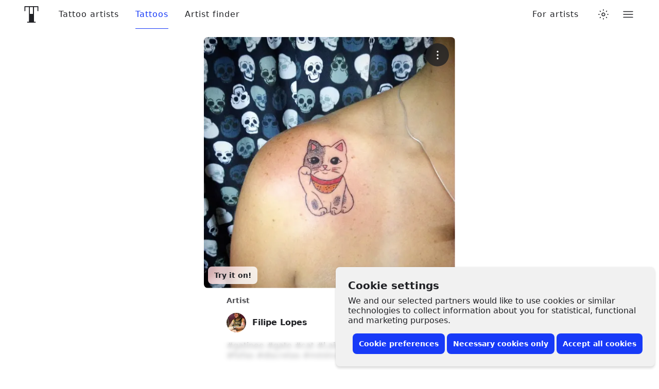

--- FILE ---
content_type: text/javascript
request_url: https://www.tattoodo.com/static/assets/35a9ce2f.js
body_size: 522
content:
(self.webpackChunktattoodo_web=self.webpackChunktattoodo_web||[]).push([[62975],{91787:e=>{e.exports='<svg xmlns="http://www.w3.org/2000/svg" viewBox="0 0 22 16"><path fill-rule="evenodd" d="M8.728 10.95V4.56l5.944 3.207-5.944 3.185zM21.78 3.452s-.215-1.567-.874-2.257C20.069.287 19.13.283 18.7.23 15.623 0 11.005 0 11.005 0h-.01S6.377 0 3.3.23c-.43.053-1.368.057-2.205.964C.434 1.884.22 3.45.22 3.45S0 5.293 0 7.133V8.86c0 1.841.22 3.682.22 3.682s.215 1.567.874 2.258c.837.906 1.937.878 2.426.972C5.28 15.946 11 16 11 16s4.623-.007 7.701-.237c.43-.054 1.368-.058 2.205-.964.659-.69.874-2.258.874-2.258S22 10.7 22 8.859V7.133c0-1.84-.22-3.682-.22-3.682z"></path></svg>'}}]);


--- FILE ---
content_type: text/javascript
request_url: https://www.tattoodo.com/static/assets/b52d31bc.js
body_size: 154187
content:
/*! For license information please see b52d31bc.js.LICENSE.txt */
(self.webpackChunktattoodo_web=self.webpackChunktattoodo_web||[]).push([[32143,51441,88828],{21306:(e,t,n)=>{"use strict";n.d(t,{Gr:()=>Ve,tD:()=>Ye});var r=/^[a-zA-Z:_][a-zA-Z0-9:_.-]*$/,o={revert:function(){}},a=new Map,i=new Set;function s(e){var t=a.get(e);return t||(t={element:e,attributes:{}},a.set(e,t)),t}function c(e,t,n,r,o){var a=n(e),i={isDirty:!1,originalValue:a,virtualValue:a,mutations:[],el:e,_positionTimeout:null,observer:new MutationObserver((function(){if("position"!==t||!i._positionTimeout){"position"===t&&(i._positionTimeout=setTimeout((function(){i._positionTimeout=null}),1e3));var r=n(e);"position"===t&&r.parentNode===i.virtualValue.parentNode&&r.insertBeforeNode===i.virtualValue.insertBeforeNode||r!==i.virtualValue&&(i.originalValue=r,o(i))}})),mutationRunner:o,setValue:r,getCurrentValue:n};return"position"===t&&e.parentNode?i.observer.observe(e.parentNode,{childList:!0,subtree:!0,attributes:!1,characterData:!1}):i.observer.observe(e,function(e){return"html"===e?{childList:!0,subtree:!0,attributes:!0,characterData:!0}:{childList:!1,subtree:!1,attributes:!0,attributeFilter:[e]}}(t)),i}function u(e,t){var n=t.getCurrentValue(t.el);t.virtualValue=e,e&&"string"!=typeof e?n&&e.parentNode===n.parentNode&&e.insertBeforeNode===n.insertBeforeNode||(t.isDirty=!0,P()):e!==n&&(t.isDirty=!0,P())}function l(e){var t=e.originalValue;e.mutations.forEach((function(e){return t=e.mutate(t)})),u(function(e){E||(E=document.createElement("div"));return E.innerHTML=e,E.innerHTML}(t),e)}function d(e){var t=new Set(e.originalValue.split(/\s+/).filter(Boolean));e.mutations.forEach((function(e){return e.mutate(t)})),u(Array.from(t).filter(Boolean).join(" "),e)}function p(e){var t=e.originalValue;e.mutations.forEach((function(e){return t=e.mutate(t)})),u(t,e)}function h(e){var t=e.originalValue;e.mutations.forEach((function(e){var n=function(e){var t=e.parentSelector,n=e.insertBeforeSelector,r=document.querySelector(t);if(!r)return null;var o=n?document.querySelector(n):null;return n&&!o?null:{parentNode:r,insertBeforeNode:o}}(e.mutate());t=n||t})),u(t,e)}var f=function(e){return e.innerHTML},m=function(e,t){return e.innerHTML=t};function g(e){var t=s(e);return t.html||(t.html=c(e,"html",f,m,l)),t.html}var v=function(e){return{parentNode:e.parentElement,insertBeforeNode:e.nextElementSibling}},y=function(e,t){t.insertBeforeNode&&!t.parentNode.contains(t.insertBeforeNode)||t.parentNode.insertBefore(e,t.insertBeforeNode)};function _(e){var t=s(e);return t.position||(t.position=c(e,"position",v,y,h)),t.position}var b=function(e,t){return t?e.className=t:e.removeAttribute("class")},w=function(e){return e.className};function k(e){var t=s(e);return t.classes||(t.classes=c(e,"class",w,b,d)),t.classes}var E,S,C=function(e){return function(t){var n;return null!=(n=t.getAttribute(e))?n:null}},x=function(e){return function(t,n){return null!==n?t.setAttribute(e,n):t.removeAttribute(e)}};function T(e,t){var n=s(e);return n.attributes[t]||(n.attributes[t]=c(e,t,C(t),x(t),p)),n.attributes[t]}function A(e,t,n){if(n.isDirty){n.isDirty=!1;var r=n.virtualValue;n.mutations.length||function(e,t){var n,r,o=a.get(e);if(o)if("html"===t)null==(n=o.html)||null==(r=n.observer)||r.disconnect(),delete o.html;else if("class"===t){var i,s;null==(i=o.classes)||null==(s=i.observer)||s.disconnect(),delete o.classes}else if("position"===t){var c,u;null==(c=o.position)||null==(u=c.observer)||u.disconnect(),delete o.position}else{var l,d,p;null==(l=o.attributes)||null==(d=l[t])||null==(p=d.observer)||p.disconnect(),delete o.attributes[t]}}(e,t),n.setValue(e,r)}}function O(e,t){e.html&&A(t,"html",e.html),e.classes&&A(t,"class",e.classes),e.position&&A(t,"position",e.position),Object.keys(e.attributes).forEach((function(n){A(t,n,e.attributes[n])}))}function P(){a.forEach(O)}function N(e){if("position"!==e.kind||1!==e.elements.size){var t=new Set(e.elements);document.querySelectorAll(e.selector).forEach((function(n){t.has(n)||(e.elements.add(n),function(e,t){var n=null;"html"===e.kind?n=g(t):"class"===e.kind?n=k(t):"attribute"===e.kind?n=T(t,e.attribute):"position"===e.kind&&(n=_(t)),n&&(n.mutations.push(e),n.mutationRunner(n))}(e,n))}))}}function j(e){e.elements.forEach((function(t){return function(e,t){var n=null;if("html"===e.kind?n=g(t):"class"===e.kind?n=k(t):"attribute"===e.kind?n=T(t,e.attribute):"position"===e.kind&&(n=_(t)),n){var r=n.mutations.indexOf(e);-1!==r&&n.mutations.splice(r,1),n.mutationRunner(n)}}(e,t)})),e.elements.clear(),i.delete(e)}function D(){i.forEach(N)}function $(e){return"undefined"==typeof document?o:(i.add(e),N(e),{revert:function(){j(e)}})}function R(e,t){return $({kind:"html",elements:new Set,mutate:t,selector:e})}function L(e,t){return $({kind:"position",elements:new Set,mutate:t,selector:e})}function I(e,t){return $({kind:"class",elements:new Set,mutate:t,selector:e})}function M(e,t,n){return r.test(t)?"class"===t||"className"===t?I(e,(function(e){var t=n(Array.from(e).join(" "));e.clear(),t&&t.split(/\s+/g).filter(Boolean).forEach((function(t){return e.add(t)}))})):$({kind:"attribute",attribute:t,elements:new Set,mutate:n,selector:e}):o}"undefined"!=typeof document&&(S||(S=new MutationObserver((function(){D()}))),D(),S.observe(document.documentElement,{childList:!0,subtree:!0,attributes:!1,characterData:!1}));const Z={html:R,classes:I,attribute:M,position:L,declarative:function(e){var t=e.selector,n=e.action,r=e.value,a=e.attribute,i=e.parentSelector,s=e.insertBeforeSelector;if("html"===a){if("append"===n)return R(t,(function(e){return e+(null!=r?r:"")}));if("set"===n)return R(t,(function(){return null!=r?r:""}))}else if("class"===a){if("append"===n)return I(t,(function(e){r&&e.add(r)}));if("remove"===n)return I(t,(function(e){r&&e.delete(r)}));if("set"===n)return I(t,(function(e){e.clear(),r&&e.add(r)}))}else if("position"===a){if("set"===n&&i)return L(t,(function(){return{insertBeforeSelector:s,parentSelector:i}}))}else{if("append"===n)return M(t,a,(function(e){return null!==e?e+(null!=r?r:""):null!=r?r:""}));if("set"===n)return M(t,a,(function(){return null!=r?r:""}));if("remove"===n)return M(t,a,(function(){return null}))}return o}},B={fetch:globalThis.fetch?globalThis.fetch.bind(globalThis):void 0,SubtleCrypto:globalThis.crypto?globalThis.crypto.subtle:void 0,EventSource:globalThis.EventSource};function F(e){let t=2166136261;const n=e.length;for(let r=0;r<n;r++)t^=e.charCodeAt(r),t+=(t<<1)+(t<<4)+(t<<7)+(t<<8)+(t<<24);return t>>>0}function U(e,t,n){return 2===n?F(F(e+t)+"")%1e4/1e4:1===n?F(t+e)%1e3/1e3:null}function q(e,t){return e>=t[0]&&e<t[1]}function H(e){try{const t=e.replace(/([^\\])\//g,"$1\\/");return new RegExp(t)}catch(e){return void console.error(e)}}function z(e,t){if(!t.length)return!1;let n=!1,r=!1;for(let o=0;o<t.length;o++){const a=V(e,t[o].type,t[o].pattern);if(!1===t[o].include){if(a)return!1}else n=!0,a&&(r=!0)}return r||!n}function W(e,t){try{const n=new URL(t.replace(/^([^:/?]*)\./i,"https://$1.").replace(/\*/g,"_____"),"https://_____"),r=[[e.host,n.host,!1],[e.pathname,n.pathname,!0]];return n.hash&&r.push([e.hash,n.hash,!1]),n.searchParams.forEach(((t,n)=>{r.push([e.searchParams.get(n)||"",t,!1])})),!r.some((e=>!function(e,t,n){try{let r=t.replace(/[*.+?^${}()|[\]\\]/g,"\\$&").replace(/_____/g,".*");return n&&(r="\\/?"+r.replace(/(^\/|\/$)/g,"")+"\\/?"),new RegExp("^"+r+"$","i").test(e)}catch(e){return!1}}(e[0],e[1],e[2])))}catch(e){return!1}}function V(e,t,n){try{const r=new URL(e,"https://_");if("regex"===t){const e=H(n);return!!e&&(e.test(r.href)||e.test(r.href.substring(r.origin.length)))}return"simple"===t&&W(r,n)}catch(e){return!1}}function J(e,t,n){(t=void 0===t?1:t)<0?t=0:t>1&&(t=1);const r=(o=e)<=0?[]:new Array(o).fill(1/o);var o;(n=n||r).length!==e&&(n=r);const a=n.reduce(((e,t)=>t+e),0);(a<.99||a>1.01)&&(n=r);let i=0;return n.map((e=>{const n=i;return i+=e,[n,n+t*e]}))}const Y=e=>Uint8Array.from(atob(e),(e=>e.charCodeAt(0)));async function G(e,t,n){if(t=t||"",!(n=n||globalThis.crypto&&globalThis.crypto.subtle||B.SubtleCrypto))throw new Error("No SubtleCrypto implementation found");try{const r=await n.importKey("raw",Y(t),{name:"AES-CBC",length:128},!0,["encrypt","decrypt"]),[o,a]=e.split("."),i=await n.decrypt({name:"AES-CBC",iv:Y(o)},r,Y(a));return(new TextDecoder).decode(i)}catch(e){throw new Error("Failed to decrypt")}}function K(e){return"string"==typeof e?e:JSON.stringify(e)}function X(e){"number"==typeof e&&(e+=""),e&&"string"==typeof e||(e="0");const t=e.replace(/(^v|\+.*$)/g,"").split(/[-.]/);return 3===t.length&&t.push("~"),t.map((e=>e.match(/^[0-9]+$/)?e.padStart(5," "):e)).join("-")}function Q(e){return"object"==typeof e&&null!==e}function ee(e){return e.urlPatterns&&e.variations.some((e=>Q(e)&&"urlRedirect"in e))?"redirect":e.variations.some((e=>Q(e)&&(e.domMutations||"js"in e||"css"in e)))?"visual":"unknown"}async function te(e,t){return new Promise((n=>{let r,o=!1;const a=e=>{o||(o=!0,r&&clearTimeout(r),n(e||null))};t&&(r=setTimeout((()=>a()),t)),e.then((e=>a(e))).catch((()=>a()))}))}const ne={staleTTL:6e4,maxAge:144e5,cacheKey:"gbFeaturesCache",backgroundSync:!0,maxEntries:10,disableIdleStreams:!1,idleStreamInterval:2e4,disableCache:!1},re=B,oe={fetchFeaturesCall:e=>{let{host:t,clientKey:n,headers:r}=e;return re.fetch(`${t}/api/features/${n}`,{headers:r})},fetchRemoteEvalCall:e=>{let{host:t,clientKey:n,payload:r,headers:o}=e;const a={method:"POST",headers:{"Content-Type":"application/json",...o},body:JSON.stringify(r)};return re.fetch(`${t}/api/eval/${n}`,a)},eventSourceCall:e=>{let{host:t,clientKey:n,headers:r}=e;return r?new re.EventSource(`${t}/sub/${n}`,{headers:r}):new re.EventSource(`${t}/sub/${n}`)},startIdleListener:()=>{let e;if(!("undefined"!=typeof window&&"undefined"!=typeof document))return;const t=()=>{"visible"===document.visibilityState?(window.clearTimeout(e),ue.forEach((e=>{e&&"idle"===e.state&&ke(e)}))):"hidden"===document.visibilityState&&(e=window.setTimeout(pe,ne.idleStreamInterval))};return document.addEventListener("visibilitychange",t),()=>document.removeEventListener("visibilitychange",t)},stopIdleListener:()=>{}};try{globalThis.localStorage&&(re.localStorage=globalThis.localStorage)}catch(e){}const ae=new Map;let ie=!1;const se=new Map,ce=new Map,ue=new Map,le=new Set;async function de(e){let{instance:t,timeout:n,skipCache:r,allowStale:o,backgroundSync:a}=e;return a||(ne.backgroundSync=!1),async function(e){let{instance:t,allowStale:n,timeout:r,skipCache:o}=e;const a=fe(t),i=me(t),s=new Date,c=new Date(s.getTime()-ne.maxAge+ne.staleTTL);await async function(){if(ie)return;ie=!0;try{if(re.localStorage){const e=await re.localStorage.getItem(ne.cacheKey);if(!ne.disableCache&&e){const t=JSON.parse(e);t&&Array.isArray(t)&&t.forEach((e=>{let[t,n]=e;se.set(t,{...n,staleAt:new Date(n.staleAt)})})),ge()}}}catch(e){}if(!ne.disableIdleStreams){const e=oe.startIdleListener();e&&(oe.stopIdleListener=e)}}();const u=ne.disableCache||o?void 0:se.get(i);if(u&&(n||u.staleAt>s)&&u.staleAt>c)return u.sse&&le.add(a),u.staleAt<s?ye(t):_e(t),{data:u.data,success:!0,source:"cache"};return await te(ye(t),r)||{data:null,success:!1,source:"timeout",error:new Error("Timeout")}}({instance:t,allowStale:o,timeout:n,skipCache:r})}function pe(){ue.forEach((e=>{e&&(e.state="idle",we(e))}))}async function he(){try{if(!re.localStorage)return;await re.localStorage.setItem(ne.cacheKey,JSON.stringify(Array.from(se.entries())))}catch(e){}}function fe(e){const[t,n]=e.getApiInfo();return`${t}||${n}`}function me(e){const t=fe(e);if(!("isRemoteEval"in e)||!e.isRemoteEval())return t;const n=e.getAttributes(),r=e.getCacheKeyAttributes()||Object.keys(e.getAttributes()),o={};r.forEach((e=>{o[e]=n[e]}));const a=e.getForcedVariations(),i=e.getUrl();return`${t}||${JSON.stringify({ca:o,fv:a,url:i})}`}function ge(){const e=Array.from(se.entries()).map((e=>{let[t,n]=e;return{key:t,staleAt:n.staleAt.getTime()}})).sort(((e,t)=>e.staleAt-t.staleAt)),t=Math.min(Math.max(0,se.size-ne.maxEntries),se.size);for(let n=0;n<t;n++)se.delete(e[n].key)}function ve(e,t,n){const r=n.dateUpdated||"",o=new Date(Date.now()+ne.staleTTL),a=ne.disableCache?void 0:se.get(t);if(a&&r&&a.version===r)return a.staleAt=o,void he();ne.disableCache||(se.set(t,{data:n,version:r,staleAt:o,sse:le.has(e)}),ge()),he();const i=ae.get(e);i&&i.forEach((e=>async function(e,t){await e.setPayload(t||e.getPayload())}(e,n)))}async function ye(e){const{apiHost:t,apiRequestHeaders:n}=e.getApiHosts(),r=e.getClientKey(),o="isRemoteEval"in e&&e.isRemoteEval(),a=fe(e),i=me(e);let s=ce.get(i);if(!s){s=(o?oe.fetchRemoteEvalCall({host:t,clientKey:r,payload:{attributes:e.getAttributes(),forcedVariations:e.getForcedVariations(),forcedFeatures:Array.from(e.getForcedFeatures().entries()),url:e.getUrl()},headers:n}):oe.fetchFeaturesCall({host:t,clientKey:r,headers:n})).then((e=>{if(!e.ok)throw new Error(`HTTP error: ${e.status}`);return"enabled"===e.headers.get("x-sse-support")&&le.add(a),e.json()})).then((t=>(ve(a,i,t),_e(e),ce.delete(i),{data:t,success:!0,source:"network"}))).catch((e=>(ce.delete(i),{data:null,source:"error",success:!1,error:e}))),ce.set(i,s)}return s}function _e(e){let t=arguments.length>1&&void 0!==arguments[1]&&arguments[1];const n=fe(e),r=me(e),{streamingHost:o,streamingHostRequestHeaders:a}=e.getApiHosts(),i=e.getClientKey();if(t&&le.add(n),ne.backgroundSync&&le.has(n)&&re.EventSource){if(ue.has(n))return;const e={src:null,host:o,clientKey:i,headers:a,cb:t=>{try{if("features-updated"===t.type){const e=ae.get(n);e&&e.forEach((e=>{ye(e)}))}else if("features"===t.type){const e=JSON.parse(t.data);ve(n,r,e)}e.errors=0}catch(t){be(e)}},errors:0,state:"active"};ue.set(n,e),ke(e)}}function be(e){if("idle"!==e.state&&(e.errors++,e.errors>3||e.src&&2===e.src.readyState)){const t=Math.pow(3,e.errors-3)*(1e3+1e3*Math.random());we(e),setTimeout((()=>{["idle","active"].includes(e.state)||ke(e)}),Math.min(t,3e5))}}function we(e){e.src&&(e.src.onopen=null,e.src.onerror=null,e.src.close(),e.src=null,"active"===e.state&&(e.state="disabled"))}function ke(e){e.src=oe.eventSourceCall({host:e.host,clientKey:e.clientKey,headers:e.headers}),e.state="active",e.src.addEventListener("features",e.cb),e.src.addEventListener("features-updated",e.cb),e.src.onerror=()=>be(e),e.src.onopen=()=>{e.errors=0}}function Ee(e,t){we(e),ue.delete(t)}function Se(){le.clear(),ue.forEach(Ee),ae.clear(),oe.stopIdleListener()}function Ce(e,t){if(t.streaming){if(!e.getClientKey())throw new Error("Must specify clientKey to enable streaming");t.payload&&_e(e,!0),function(e){const t=fe(e),n=ae.get(t)||new Set;n.add(e),ae.set(t,n)}(e)}}const xe={};function Te(e,t,n){n=n||{};for(const[r,o]of Object.entries(t))switch(r){case"$or":if(!De(e,o,n))return!1;break;case"$nor":if(De(e,o,n))return!1;break;case"$and":if(!$e(e,o,n))return!1;break;case"$not":if(Te(e,o,n))return!1;break;default:if(!Oe(o,Ae(e,r),n))return!1}return!0}function Ae(e,t){const n=t.split(".");let r=e;for(let e=0;e<n.length;e++){if(!r||"object"!=typeof r||!(n[e]in r))return null;r=r[n[e]]}return r}function Oe(e,t,n){if("string"==typeof e)return t+""===e;if("number"==typeof e)return 1*t===e;if("boolean"==typeof e)return!!t===e;if(null===e)return null===t;if(Array.isArray(e)||!Pe(e))return JSON.stringify(t)===JSON.stringify(e);for(const r in e)if(!je(r,t,e[r],n))return!1;return!0}function Pe(e){const t=Object.keys(e);return t.length>0&&t.filter((e=>"$"===e[0])).length===t.length}function Ne(e,t){return Array.isArray(e)?e.some((e=>t.includes(e))):t.includes(e)}function je(e,t,n,r){switch(e){case"$veq":return X(t)===X(n);case"$vne":return X(t)!==X(n);case"$vgt":return X(t)>X(n);case"$vgte":return X(t)>=X(n);case"$vlt":return X(t)<X(n);case"$vlte":return X(t)<=X(n);case"$eq":return t===n;case"$ne":return t!==n;case"$lt":return t<n;case"$lte":return t<=n;case"$gt":return t>n;case"$gte":return t>=n;case"$exists":return n?null!=t:null==t;case"$in":return!!Array.isArray(n)&&Ne(t,n);case"$inGroup":return Ne(t,r[n]||[]);case"$notInGroup":return!Ne(t,r[n]||[]);case"$nin":return!!Array.isArray(n)&&!Ne(t,n);case"$not":return!Oe(n,t,r);case"$size":return!!Array.isArray(t)&&Oe(n,t.length,r);case"$elemMatch":return function(e,t,n){if(!Array.isArray(e))return!1;const r=Pe(t)?e=>Oe(t,e,n):e=>Te(e,t,n);for(let t=0;t<e.length;t++)if(e[t]&&r(e[t]))return!0;return!1}(t,n,r);case"$all":if(!Array.isArray(t))return!1;for(let e=0;e<n.length;e++){let o=!1;for(let a=0;a<t.length;a++)if(Oe(n[e],t[a],r)){o=!0;break}if(!o)return!1}return!0;case"$regex":try{return(o=n,xe[o]||(xe[o]=new RegExp(o.replace(/([^\\])\//g,"$1\\/"))),xe[o]).test(t)}catch(e){return!1}case"$type":return function(e){if(null===e)return"null";if(Array.isArray(e))return"array";const t=typeof e;return["string","number","boolean","object","undefined"].includes(t)?t:"unknown"}(t)===n;default:return console.error("Unknown operator: "+e),!1}var o}function De(e,t,n){if(!t.length)return!0;for(let r=0;r<t.length;r++)if(Te(e,t[r],n))return!0;return!1}function $e(e,t,n){for(let r=0;r<t.length;r++)if(!Te(e,t[r],n))return!1;return!0}function Re(e,t){if(t.stack.evaluatedFeatures.has(e))return Ie(t,e,null,"cyclicPrerequisite");t.stack.evaluatedFeatures.add(e),t.stack.id=e;const n=function(e){const t=new Map;return e.global.forcedFeatureValues&&e.global.forcedFeatureValues.forEach(((e,n)=>t.set(n,e))),e.user.forcedFeatureValues&&e.user.forcedFeatureValues.forEach(((e,n)=>t.set(n,e))),t}(t);if(n.has(e))return Ie(t,e,n.get(e),"override");if(!t.global.features||!t.global.features[e])return Ie(t,e,null,"unknownFeature");const r=t.global.features[e];if(r.rules)e:for(const n of r.rules){if(n.parentConditions)for(const r of n.parentConditions){const n=Re(r.id,t);if("cyclicPrerequisite"===n.source)return Ie(t,e,null,"cyclicPrerequisite");if(!Te({value:n.value},r.condition||{})){if(r.gate)return Ie(t,e,null,"prerequisite");continue e}}if(n.filters&&Ze(n.filters,t))continue;if("force"in n){if(n.condition&&!Me(n.condition,t))continue;if(!Be(t,n.seed||e,n.hashAttribute,t.user.saveStickyBucketAssignmentDoc&&!n.disableStickyBucketing?n.fallbackAttribute:void 0,n.range,n.coverage,n.hashVersion))continue;return n.tracks&&n.tracks.forEach((e=>{let n=!1;t.global.trackingCallback&&(n=!0,Promise.resolve(t.global.trackingCallback(e.experiment,e.result,t.user)).catch((()=>{}))),t.user.trackingCallback&&(n=!0,Promise.resolve(t.user.trackingCallback(e.experiment,e.result)).catch((()=>{}))),!n&&t.global.saveDeferredTrack&&t.global.saveDeferredTrack({experiment:e.experiment,result:e.result})})),Ie(t,e,n.force,"force",n.id)}if(!n.variations)continue;const r={variations:n.variations,key:n.key||e};"coverage"in n&&(r.coverage=n.coverage),n.weights&&(r.weights=n.weights),n.hashAttribute&&(r.hashAttribute=n.hashAttribute),n.fallbackAttribute&&(r.fallbackAttribute=n.fallbackAttribute),n.disableStickyBucketing&&(r.disableStickyBucketing=n.disableStickyBucketing),void 0!==n.bucketVersion&&(r.bucketVersion=n.bucketVersion),void 0!==n.minBucketVersion&&(r.minBucketVersion=n.minBucketVersion),n.namespace&&(r.namespace=n.namespace),n.meta&&(r.meta=n.meta),n.ranges&&(r.ranges=n.ranges),n.name&&(r.name=n.name),n.phase&&(r.phase=n.phase),n.seed&&(r.seed=n.seed),n.hashVersion&&(r.hashVersion=n.hashVersion),n.filters&&(r.filters=n.filters),n.condition&&(r.condition=n.condition);const{result:o}=Le(r,e,t);if(t.global.onExperimentEval&&t.global.onExperimentEval(r,o),o.inExperiment&&!o.passthrough)return Ie(t,e,o.value,"experiment",n.id,r,o)}return Ie(t,e,void 0===r.defaultValue?null:r.defaultValue,"defaultValue")}function Le(e,t,n){const r=e.key,o=e.variations.length;if(o<2)return{result:Fe(n,e,-1,!1,t)};if(!1===n.global.enabled||!1===n.user.enabled)return{result:Fe(n,e,-1,!1,t)};if(e=function(e,t){const n=e.key,r=t.global.overrides;r&&r[n]&&"string"==typeof(e=Object.assign({},e,r[n])).url&&(e.url=H(e.url));return e}(e,n),e.urlPatterns&&!z(n.user.url||"",e.urlPatterns))return{result:Fe(n,e,-1,!1,t)};const a=function(e,t,n){if(!t)return null;const r=t.split("?")[1];if(!r)return null;const o=r.replace(/#.*/,"").split("&").map((e=>e.split("=",2))).filter((t=>{let[n]=t;return n===e})).map((e=>{let[,t]=e;return parseInt(t)}));return o.length>0&&o[0]>=0&&o[0]<n?o[0]:null}(r,n.user.url||"",o);if(null!==a)return{result:Fe(n,e,a,!1,t)};const i=function(e){return e.global.forcedVariations&&e.user.forcedVariations?{...e.global.forcedVariations,...e.user.forcedVariations}:e.global.forcedVariations?e.global.forcedVariations:e.user.forcedVariations?e.user.forcedVariations:{}}(n);if(r in i){return{result:Fe(n,e,i[r],!1,t)}}if("draft"===e.status||!1===e.active)return{result:Fe(n,e,-1,!1,t)};const{hashAttribute:s,hashValue:c}=Ue(n,e.hashAttribute,n.user.saveStickyBucketAssignmentDoc&&!e.disableStickyBucketing?e.fallbackAttribute:void 0);if(!c)return{result:Fe(n,e,-1,!1,t)};let u=-1,l=!1,d=!1;if(n.user.saveStickyBucketAssignmentDoc&&!e.disableStickyBucketing){const{variation:t,versionIsBlocked:r}=function(e){let{ctx:t,expKey:n,expBucketVersion:r,expHashAttribute:o,expFallbackAttribute:a,expMinBucketVersion:i,expMeta:s}=e;r=r||0,i=i||0,o=o||"id",s=s||[];const c=qe(n,r),u=function(e,t,n){if(!e.user.stickyBucketAssignmentDocs)return{};const{hashAttribute:r,hashValue:o}=Ue(e,t),a=`${r}||${K(o)}`,{hashAttribute:i,hashValue:s}=Ue(e,n),c=s?`${i}||${K(s)}`:null,u={};c&&e.user.stickyBucketAssignmentDocs[c]&&Object.assign(u,e.user.stickyBucketAssignmentDocs[c].assignments||{});e.user.stickyBucketAssignmentDocs[a]&&Object.assign(u,e.user.stickyBucketAssignmentDocs[a].assignments||{});return u}(t,o,a);if(i>0)for(let e=0;e<=i;e++){if(void 0!==u[qe(n,e)])return{variation:-1,versionIsBlocked:!0}}const l=u[c];if(void 0===l)return{variation:-1};const d=s.findIndex((e=>e.key===l));return d<0?{variation:-1}:{variation:d}}({ctx:n,expKey:e.key,expBucketVersion:e.bucketVersion,expHashAttribute:e.hashAttribute,expFallbackAttribute:e.fallbackAttribute,expMinBucketVersion:e.minBucketVersion,expMeta:e.meta});l=t>=0,u=t,d=!!r}if(!l){if(e.filters){if(Ze(e.filters,n))return{result:Fe(n,e,-1,!1,t)}}else if(e.namespace&&!function(e,t){const n=U("__"+t[0],e,1);return null!==n&&n>=t[1]&&n<t[2]}(c,e.namespace))return{result:Fe(n,e,-1,!1,t)};if(e.include&&!function(e){try{return e()}catch(e){return console.error(e),!1}}(e.include))return{result:Fe(n,e,-1,!1,t)};if(e.condition&&!Me(e.condition,n))return{result:Fe(n,e,-1,!1,t)};if(e.parentConditions)for(const r of e.parentConditions){const o=Re(r.id,n);if("cyclicPrerequisite"===o.source)return{result:Fe(n,e,-1,!1,t)};if(!Te({value:o.value},r.condition||{}))return{result:Fe(n,e,-1,!1,t)}}if(e.groups&&!function(e,t){const n=t.global.groups||{};for(let t=0;t<e.length;t++)if(n[e[t]])return!0;return!1}(e.groups,n))return{result:Fe(n,e,-1,!1,t)}}if(e.url&&!function(e,t){const n=t.user.url;if(!n)return!1;const r=n.replace(/^https?:\/\//,"").replace(/^[^/]*\//,"/");return!!e.test(n)||!!e.test(r)}(e.url,n))return{result:Fe(n,e,-1,!1,t)};const p=U(e.seed||r,c,e.hashVersion||1);if(null===p)return{result:Fe(n,e,-1,!1,t)};if(!l){u=function(e,t){for(let n=0;n<t.length;n++)if(q(e,t[n]))return n;return-1}(p,e.ranges||J(o,void 0===e.coverage?1:e.coverage,e.weights))}if(d)return{result:Fe(n,e,-1,!1,t,void 0,!0)};if(u<0)return{result:Fe(n,e,-1,!1,t)};if("force"in e)return{result:Fe(n,e,void 0===e.force?-1:e.force,!1,t)};if(n.global.qaMode||n.user.qaMode)return{result:Fe(n,e,-1,!1,t)};if("stopped"===e.status)return{result:Fe(n,e,-1,!1,t)};const h=Fe(n,e,u,!0,t,p,l);if(n.user.saveStickyBucketAssignmentDoc&&!e.disableStickyBucketing){const{changed:t,key:r,doc:o}=function(e,t,n,r){const o=`${t}||${n}`,a=e.user.stickyBucketAssignmentDocs&&e.user.stickyBucketAssignmentDocs[o]&&e.user.stickyBucketAssignmentDocs[o].assignments||{},i={...a,...r},s=JSON.stringify(a)!==JSON.stringify(i);return{key:o,doc:{attributeName:t,attributeValue:n,assignments:i},changed:s}}(n,s,K(c),{[qe(e.key,e.bucketVersion)]:h.key});t&&(n.user.stickyBucketAssignmentDocs=n.user.stickyBucketAssignmentDocs||{},n.user.stickyBucketAssignmentDocs[r]=o,n.user.saveStickyBucketAssignmentDoc(o))}const f=[];n.global.trackingCallback&&f.push(Promise.resolve(n.global.trackingCallback(e,h,n.user)).catch((()=>{}))),n.user.trackingCallback&&f.push(Promise.resolve(n.user.trackingCallback(e,h)).catch((()=>{}))),0===f.length&&n.global.saveDeferredTrack&&n.global.saveDeferredTrack({experiment:e,result:h});const m=f.length?1===f.length?f[0]:Promise.all(f).then((()=>{})):void 0;return"changeId"in e&&e.changeId&&n.global.recordChangeId&&n.global.recordChangeId(e.changeId),{result:h,trackingCall:m}}function Ie(e,t,n,r,o,a,i){const s={value:n,on:!!n,off:!n,source:r,ruleId:o||""};if(a&&(s.experiment=a),i&&(s.experimentResult=i),"override"!==r){if(e.global.onFeatureUsage)try{e.global.onFeatureUsage(t,s,e.user)}catch(e){}if(e.user.onFeatureUsage)try{e.user.onFeatureUsage(t,s)}catch(e){}}return s}function Me(e,t){return Te(t.user.attributes||{},e,t.global.savedGroups||{})}function Ze(e,t){return e.some((e=>{const{hashValue:n}=Ue(t,e.attribute);if(!n)return!0;const r=U(e.seed,n,e.hashVersion||2);return null===r||!e.ranges.some((e=>q(r,e)))}))}function Be(e,t,n,r,o,a,i){if(!o&&void 0===a)return!0;if(!o&&0===a)return!1;const{hashValue:s}=Ue(e,n,r);if(!s)return!1;const c=U(t,s,i||1);return null!==c&&(o?q(c,o):void 0===a||c<=a)}function Fe(e,t,n,r,o,a,i){let s=!0;(n<0||n>=t.variations.length)&&(n=0,s=!1);const{hashAttribute:c,hashValue:u}=Ue(e,t.hashAttribute,e.user.saveStickyBucketAssignmentDoc&&!t.disableStickyBucketing?t.fallbackAttribute:void 0),l=t.meta?t.meta[n]:{},d={key:l.key||""+n,featureId:o,inExperiment:s,hashUsed:r,variationId:n,value:t.variations[n],hashAttribute:c,hashValue:u,stickyBucketUsed:!!i};return l.name&&(d.name=l.name),void 0!==a&&(d.bucket=a),l.passthrough&&(d.passthrough=l.passthrough),d}function Ue(e,t,n){let r=t||"id",o="";return e.user.attributes&&e.user.attributes[r]&&(o=e.user.attributes[r]),e.user.attributes&&!o&&n&&(e.user.attributes[n]&&(o=e.user.attributes[n]),o&&(r=n)),{hashAttribute:r,hashValue:o}}function qe(e,t){return`${e}__${t=t||0}`}async function He(e,t,n){const r=function(e,t){const n={},r=function(e,t){const n=new Set,r=t&&t.features?t.features:e.global.features||{},o=t&&t.experiments?t.experiments:e.global.experiments||[];return Object.keys(r).forEach((e=>{const t=r[e];if(t.rules)for(const e of t.rules)e.variations&&(n.add(e.hashAttribute||"id"),e.fallbackAttribute&&n.add(e.fallbackAttribute))})),o.map((e=>{n.add(e.hashAttribute||"id"),e.fallbackAttribute&&n.add(e.fallbackAttribute)})),Array.from(n)}(e,t);return r.forEach((t=>{const{hashValue:r}=Ue(e,t);n[t]=K(r)})),n}(e,n);return t.getAllAssignments(r)}const ze="undefined"!=typeof window&&"undefined"!=typeof document,We=function(){let e;try{e="1.3.1"}catch(t){e=""}return e}();class Ve{constructor(e){if(e=e||{},this.version=We,this._options=this.context=e,this._renderer=e.renderer||null,this._trackedExperiments=new Set,this._completedChangeIds=new Set,this._trackedFeatures={},this.debug=!!e.debug,this._subscriptions=new Set,this.ready=!1,this._assigned=new Map,this._attributeOverrides={},this._activeAutoExperiments=new Map,this._triggeredExpKeys=new Set,this._initialized=!1,this._redirectedUrl="",this._deferredTrackingCalls=new Map,this._autoExperimentsAllowed=!e.disableExperimentsOnLoad,this.log=this.log.bind(this),this._track=this._track.bind(this),this._saveDeferredTrack=this._saveDeferredTrack.bind(this),this._trackFeatureUsage=this._trackFeatureUsage.bind(this),this._fireSubscriptions=this._fireSubscriptions.bind(this),this._recordChangedId=this._recordChangedId.bind(this),e.remoteEval){if(e.decryptionKey)throw new Error("Encryption is not available for remoteEval");if(!e.clientKey)throw new Error("Missing clientKey");let t=!1;try{t=!!new URL(e.apiHost||"").hostname.match(/growthbook\.io$/i)}catch(e){}if(t)throw new Error("Cannot use remoteEval on GrowthBook Cloud")}else if(e.cacheKeyAttributes)throw new Error("cacheKeyAttributes are only used for remoteEval");if(e.stickyBucketService){const t=e.stickyBucketService;this._saveStickyBucketAssignmentDoc=e=>t.saveAssignments(e)}if(e.features&&(this.ready=!0),ze&&e.enableDevMode&&(window._growthbook=this,document.dispatchEvent(new Event("gbloaded"))),e.experiments&&(this.ready=!0,this._updateAllAutoExperiments()),this._options.stickyBucketService&&this._options.stickyBucketAssignmentDocs)for(const e in this._options.stickyBucketAssignmentDocs){const t=this._options.stickyBucketAssignmentDocs[e];t&&this._options.stickyBucketService.saveAssignments(t).catch((()=>{}))}this.ready&&this.refreshStickyBuckets(this.getPayload())}async setPayload(e){this._payload=e;const t=await async function(e,t,n){if((e={...e}).encryptedFeatures){try{e.features=JSON.parse(await G(e.encryptedFeatures,t,n))}catch(e){console.error(e)}delete e.encryptedFeatures}if(e.encryptedExperiments){try{e.experiments=JSON.parse(await G(e.encryptedExperiments,t,n))}catch(e){console.error(e)}delete e.encryptedExperiments}if(e.encryptedSavedGroups){try{e.savedGroups=JSON.parse(await G(e.encryptedSavedGroups,t,n))}catch(e){console.error(e)}delete e.encryptedSavedGroups}return e}(e,this._options.decryptionKey);this._decryptedPayload=t,await this.refreshStickyBuckets(t),t.features&&(this._options.features=t.features),t.savedGroups&&(this._options.savedGroups=t.savedGroups),t.experiments&&(this._options.experiments=t.experiments,this._updateAllAutoExperiments()),this.ready=!0,this._render()}initSync(e){this._initialized=!0;const t=e.payload;if(t.encryptedExperiments||t.encryptedFeatures)throw new Error("initSync does not support encrypted payloads");if(this._options.stickyBucketService&&!this._options.stickyBucketAssignmentDocs)throw new Error("initSync requires you to pass stickyBucketAssignmentDocs into the GrowthBook constructor");return this._payload=t,this._decryptedPayload=t,t.features&&(this._options.features=t.features),t.experiments&&(this._options.experiments=t.experiments,this._updateAllAutoExperiments()),this.ready=!0,Ce(this,e),this}async init(e){var t;if(this._initialized=!0,(e=e||{}).cacheSettings&&(t=e.cacheSettings,Object.assign(ne,t),ne.backgroundSync||Se()),e.payload)return await this.setPayload(e.payload),Ce(this,e),{success:!0,source:"init"};{const{data:t,...n}=await this._refresh({...e,allowStale:!0});return Ce(this,e),await this.setPayload(t||{}),n}}async loadFeatures(e){e=e||{},await this.init({skipCache:e.skipCache,timeout:e.timeout,streaming:(this._options.backgroundSync??!0)&&(e.autoRefresh||this._options.subscribeToChanges)})}async refreshFeatures(e){const t=await this._refresh({...e||{},allowStale:!1});t.data&&await this.setPayload(t.data)}getApiInfo(){return[this.getApiHosts().apiHost,this.getClientKey()]}getApiHosts(){return function(e){const t=e.apiHost||"https://cdn.growthbook.io";return{apiHost:t.replace(/\/*$/,""),streamingHost:(e.streamingHost||t).replace(/\/*$/,""),apiRequestHeaders:e.apiHostRequestHeaders,streamingHostRequestHeaders:e.streamingHostRequestHeaders}}(this._options)}getClientKey(){return this._options.clientKey||""}getPayload(){return this._payload||{features:this.getFeatures(),experiments:this.getExperiments()}}getDecryptedPayload(){return this._decryptedPayload||this.getPayload()}isRemoteEval(){return this._options.remoteEval||!1}getCacheKeyAttributes(){return this._options.cacheKeyAttributes}async _refresh(e){let{timeout:t,skipCache:n,allowStale:r,streaming:o}=e;if(!this._options.clientKey)throw new Error("Missing clientKey");return de({instance:this,timeout:t,skipCache:n||this._options.disableCache,allowStale:r,backgroundSync:o??this._options.backgroundSync??!0})}_render(){if(this._renderer)try{this._renderer()}catch(e){console.error("Failed to render",e)}}setFeatures(e){this._options.features=e,this.ready=!0,this._render()}async setEncryptedFeatures(e,t,n){const r=await G(e,t||this._options.decryptionKey,n);this.setFeatures(JSON.parse(r))}setExperiments(e){this._options.experiments=e,this.ready=!0,this._updateAllAutoExperiments()}async setEncryptedExperiments(e,t,n){const r=await G(e,t||this._options.decryptionKey,n);this.setExperiments(JSON.parse(r))}async setAttributes(e){this._options.attributes=e,this._options.stickyBucketService&&await this.refreshStickyBuckets(),this._options.remoteEval?await this._refreshForRemoteEval():(this._render(),this._updateAllAutoExperiments())}async updateAttributes(e){return this.setAttributes({...this._options.attributes,...e})}async setAttributeOverrides(e){this._attributeOverrides=e,this._options.stickyBucketService&&await this.refreshStickyBuckets(),this._options.remoteEval?await this._refreshForRemoteEval():(this._render(),this._updateAllAutoExperiments())}async setForcedVariations(e){this._options.forcedVariations=e||{},this._options.remoteEval?await this._refreshForRemoteEval():(this._render(),this._updateAllAutoExperiments())}setForcedFeatures(e){this._forcedFeatureValues=e,this._render()}async setURL(e){if(e!==this._options.url){if(this._options.url=e,this._redirectedUrl="",this._options.remoteEval)return await this._refreshForRemoteEval(),void this._updateAllAutoExperiments(!0);this._updateAllAutoExperiments(!0)}}getAttributes(){return{...this._options.attributes,...this._attributeOverrides}}getForcedVariations(){return this._options.forcedVariations||{}}getForcedFeatures(){return this._forcedFeatureValues||new Map}getStickyBucketAssignmentDocs(){return this._options.stickyBucketAssignmentDocs||{}}getUrl(){return this._options.url||""}getFeatures(){return this._options.features||{}}getExperiments(){return this._options.experiments||[]}getCompletedChangeIds(){return Array.from(this._completedChangeIds)}subscribe(e){return this._subscriptions.add(e),()=>{this._subscriptions.delete(e)}}async _refreshForRemoteEval(){if(!this._options.remoteEval)return;if(!this._initialized)return;const e=await this._refresh({allowStale:!1});e.data&&await this.setPayload(e.data)}getAllResults(){return new Map(this._assigned)}destroy(){var e;this._subscriptions.clear(),this._assigned.clear(),this._trackedExperiments.clear(),this._completedChangeIds.clear(),this._deferredTrackingCalls.clear(),this._trackedFeatures={},this._payload=void 0,this._saveStickyBucketAssignmentDoc=void 0,e=this,ae.forEach((t=>t.delete(e))),ze&&window._growthbook===this&&delete window._growthbook,this._activeAutoExperiments.forEach((e=>{e.undo()})),this._activeAutoExperiments.clear(),this._triggeredExpKeys.clear()}setRenderer(e){this._renderer=e}forceVariation(e,t){this._options.forcedVariations=this._options.forcedVariations||{},this._options.forcedVariations[e]=t,this._options.remoteEval?this._refreshForRemoteEval():(this._updateAllAutoExperiments(),this._render())}run(e){const{result:t}=Le(e,null,this._getEvalContext());return this._fireSubscriptions(e,t),t}triggerExperiment(e){if(this._triggeredExpKeys.add(e),!this._options.experiments)return null;return this._options.experiments.filter((t=>t.key===e)).map((e=>this._runAutoExperiment(e))).filter((e=>null!==e))}triggerAutoExperiments(){this._autoExperimentsAllowed=!0,this._updateAllAutoExperiments(!0)}_getEvalContext(){return{user:this._getUserContext(),global:this._getGlobalContext(),stack:{evaluatedFeatures:new Set}}}_getUserContext(){return{attributes:this._options.user?{...this._options.user,...this.getAttributes()}:this.getAttributes(),blockedChangeIds:this._options.blockedChangeIds,stickyBucketAssignmentDocs:this._options.stickyBucketAssignmentDocs,url:this._getContextUrl(),forcedVariations:this._options.forcedVariations,forcedFeatureValues:this._forcedFeatureValues,saveStickyBucketAssignmentDoc:this._saveStickyBucketAssignmentDoc,trackingCallback:this._options.trackingCallback?this._track:void 0,onFeatureUsage:this._options.onFeatureUsage?this._trackFeatureUsage:void 0}}_getGlobalContext(){return{features:this._options.features,experiments:this._options.experiments,log:this.log,enabled:this._options.enabled,qaMode:this._options.qaMode,savedGroups:this._options.savedGroups,groups:this._options.groups,overrides:this._options.overrides,onExperimentEval:this._subscriptions.size>0?this._fireSubscriptions:void 0,recordChangeId:this._recordChangedId,saveDeferredTrack:this._saveDeferredTrack}}_runAutoExperiment(e,t){const n=this._activeAutoExperiments.get(e);if(e.manual&&!this._triggeredExpKeys.has(e.key)&&!n)return null;const r=this._isAutoExperimentBlockedByContext(e);let o,a;r?o=Fe(this._getEvalContext(),e,-1,!1,""):(({result:o,trackingCall:a}=Le(e,null,this._getEvalContext())),this._fireSubscriptions(e,o));const i=JSON.stringify(o.value);if(!t&&o.inExperiment&&n&&n.valueHash===i)return o;if(n&&this._undoActiveAutoExperiment(e),o.inExperiment){const t=ee(e);if("redirect"===t&&o.value.urlRedirect&&e.urlPatterns){const t=e.persistQueryString?function(e,t){let n,r;try{n=new URL(e),r=new URL(t)}catch(e){return console.error(`Unable to merge query strings: ${e}`),t}return n.searchParams.forEach(((e,t)=>{r.searchParams.has(t)||r.searchParams.set(t,e)})),r.toString()}(this._getContextUrl(),o.value.urlRedirect):o.value.urlRedirect;if(z(t,e.urlPatterns))return this.log("Skipping redirect because original URL matches redirect URL",{id:e.key}),o;this._redirectedUrl=t;const{navigate:n,delay:r}=this._getNavigateFunction();if(n)if(ze)Promise.all([...a?[te(a,this._options.maxNavigateDelay??1e3)]:[],new Promise((e=>window.setTimeout(e,this._options.navigateDelay??r)))]).then((()=>{try{n(t)}catch(e){console.error(e)}}));else try{n(t)}catch(e){console.error(e)}}else if("visual"===t){const t=this._options.applyDomChangesCallback?this._options.applyDomChangesCallback(o.value):this._applyDOMChanges(o.value);t&&this._activeAutoExperiments.set(e,{undo:t,valueHash:i})}}return o}_undoActiveAutoExperiment(e){const t=this._activeAutoExperiments.get(e);t&&(t.undo(),this._activeAutoExperiments.delete(e))}_updateAllAutoExperiments(e){if(!this._autoExperimentsAllowed)return;const t=this._options.experiments||[],n=new Set(t);this._activeAutoExperiments.forEach(((e,t)=>{n.has(t)||(e.undo(),this._activeAutoExperiments.delete(t))}));for(const n of t){const t=this._runAutoExperiment(n,e);if(null!=t&&t.inExperiment&&"redirect"===ee(n))break}}_fireSubscriptions(e,t){const n=e.key,r=this._assigned.get(n);r&&r.result.inExperiment===t.inExperiment&&r.result.variationId===t.variationId||(this._assigned.set(n,{experiment:e,result:t}),this._subscriptions.forEach((n=>{try{n(e,t)}catch(e){console.error(e)}})))}_recordChangedId(e){this._completedChangeIds.add(e)}_trackFeatureUsage(e,t){const n=JSON.stringify(t.value);if(this._trackedFeatures[e]!==n&&(this._trackedFeatures[e]=n,this._options.onFeatureUsage))try{this._options.onFeatureUsage(e,t)}catch(e){}}isOn(e){return this.evalFeature(e).on}isOff(e){return this.evalFeature(e).off}getFeatureValue(e,t){const n=this.evalFeature(e).value;return null===n?t:n}feature(e){return this.evalFeature(e)}evalFeature(e){return Re(e,this._getEvalContext())}log(e,t){this.debug&&(this._options.log?this._options.log(e,t):console.log(e,t))}getDeferredTrackingCalls(){return Array.from(this._deferredTrackingCalls.values())}setDeferredTrackingCalls(e){this._deferredTrackingCalls=new Map(e.filter((e=>e&&e.experiment&&e.result)).map((e=>[this._getTrackKey(e.experiment,e.result),e])))}async fireDeferredTrackingCalls(){if(!this._options.trackingCallback)return;const e=[];this._deferredTrackingCalls.forEach((t=>{t&&t.experiment&&t.result?e.push(this._track(t.experiment,t.result)):console.error("Invalid deferred tracking call",{call:t})})),this._deferredTrackingCalls.clear(),await Promise.all(e)}setTrackingCallback(e){this._options.trackingCallback=e,this.fireDeferredTrackingCalls()}_getTrackKey(e,t){return t.hashAttribute+t.hashValue+e.key+t.variationId}_saveDeferredTrack(e){this._deferredTrackingCalls.set(this._getTrackKey(e.experiment,e.result),e)}async _track(e,t){if(!this._options.trackingCallback)return;const n=this._getTrackKey(e,t);if(!this._trackedExperiments.has(n)){this._trackedExperiments.add(n);try{await this._options.trackingCallback(e,t)}catch(e){console.error(e)}}}_getContextUrl(){return this._options.url||(ze?window.location.href:"")}_isAutoExperimentBlockedByContext(e){const t=ee(e);if("visual"===t){if(this._options.disableVisualExperiments)return!0;if(this._options.disableJsInjection&&e.variations.some((e=>e.js)))return!0}else{if("redirect"!==t)return!0;if(this._options.disableUrlRedirectExperiments)return!0;try{const t=new URL(this._getContextUrl());for(const n of e.variations){if(!n||!n.urlRedirect)continue;const e=new URL(n.urlRedirect);if(this._options.disableCrossOriginUrlRedirectExperiments){if(e.protocol!==t.protocol)return!0;if(e.host!==t.host)return!0}}}catch(t){return this.log("Error parsing current or redirect URL",{id:e.key,error:t}),!0}}return!(!e.changeId||!(this._options.blockedChangeIds||[]).includes(e.changeId))}getRedirectUrl(){return this._redirectedUrl}_getNavigateFunction(){return this._options.navigate?{navigate:this._options.navigate,delay:0}:ze?{navigate:e=>{window.location.replace(e)},delay:100}:{navigate:null,delay:0}}_applyDOMChanges(e){if(!ze)return;const t=[];if(e.css){const n=document.createElement("style");n.innerHTML=e.css,document.head.appendChild(n),t.push((()=>n.remove()))}if(e.js){const n=document.createElement("script");n.innerHTML=e.js,this._options.jsInjectionNonce&&(n.nonce=this._options.jsInjectionNonce),document.head.appendChild(n),t.push((()=>n.remove()))}return e.domMutations&&e.domMutations.forEach((e=>{t.push(Z.declarative(e).revert)})),()=>{t.forEach((e=>e()))}}async refreshStickyBuckets(e){if(this._options.stickyBucketService){const t=this._getEvalContext(),n=await He(t,this._options.stickyBucketService,e);this._options.stickyBucketAssignmentDocs=n}}}var Je=n(98661);const Ye=Je.createContext({})},49484:(e,t,n)=>{var r="undefined"!=typeof window?window:void 0!==n.g?n.g:"undefined"!=typeof self?self:{};r.SENTRY_RELEASE={id:"f7aa15"},r.SENTRY_RELEASES=r.SENTRY_RELEASES||{},r.SENTRY_RELEASES["tattoodo-web@tattoodo"]={id:"f7aa15"}},10841:(e,t,n)=>{"use strict";var r={};n.r(r),n.d(r,{Decoder:()=>Ce,Encoder:()=>Ee,PacketType:()=>ke,protocol:()=>we});var o=n(5977),a=n(98661),i=n(67419),s=n(83609),c=n(6894),u=n(36703),l=n(90782);const d=Object.create(null);d.open="0",d.close="1",d.ping="2",d.pong="3",d.message="4",d.upgrade="5",d.noop="6";const p=Object.create(null);Object.keys(d).forEach((e=>{p[d[e]]=e}));const h={type:"error",data:"parser error"},f="function"==typeof Blob||"undefined"!=typeof Blob&&"[object BlobConstructor]"===Object.prototype.toString.call(Blob),m="function"==typeof ArrayBuffer,g=e=>"function"==typeof ArrayBuffer.isView?ArrayBuffer.isView(e):e&&e.buffer instanceof ArrayBuffer,v=({type:e,data:t},n,r)=>f&&t instanceof Blob?n?r(t):y(t,r):m&&(t instanceof ArrayBuffer||g(t))?n?r(t):y(new Blob([t]),r):r(d[e]+(t||"")),y=(e,t)=>{const n=new FileReader;return n.onload=function(){const e=n.result.split(",")[1];t("b"+(e||""))},n.readAsDataURL(e)};function _(e){return e instanceof Uint8Array?e:e instanceof ArrayBuffer?new Uint8Array(e):new Uint8Array(e.buffer,e.byteOffset,e.byteLength)}let b;const w="ABCDEFGHIJKLMNOPQRSTUVWXYZabcdefghijklmnopqrstuvwxyz0123456789+/",k="undefined"==typeof Uint8Array?[]:new Uint8Array(256);for(let e=0;e<64;e++)k[w.charCodeAt(e)]=e;const E="function"==typeof ArrayBuffer,S=(e,t)=>{if("string"!=typeof e)return{type:"message",data:x(e,t)};const n=e.charAt(0);if("b"===n)return{type:"message",data:C(e.substring(1),t)};return p[n]?e.length>1?{type:p[n],data:e.substring(1)}:{type:p[n]}:h},C=(e,t)=>{if(E){const n=(e=>{let t,n,r,o,a,i=.75*e.length,s=e.length,c=0;"="===e[e.length-1]&&(i--,"="===e[e.length-2]&&i--);const u=new ArrayBuffer(i),l=new Uint8Array(u);for(t=0;t<s;t+=4)n=k[e.charCodeAt(t)],r=k[e.charCodeAt(t+1)],o=k[e.charCodeAt(t+2)],a=k[e.charCodeAt(t+3)],l[c++]=n<<2|r>>4,l[c++]=(15&r)<<4|o>>2,l[c++]=(3&o)<<6|63&a;return u})(e);return x(n,t)}return{base64:!0,data:e}},x=(e,t)=>"blob"===t?e instanceof Blob?e:new Blob([e]):e instanceof ArrayBuffer?e:e.buffer,T=String.fromCharCode(30);function A(){return new TransformStream({transform(e,t){!function(e,t){f&&e.data instanceof Blob?e.data.arrayBuffer().then(_).then(t):m&&(e.data instanceof ArrayBuffer||g(e.data))?t(_(e.data)):v(e,!1,(e=>{b||(b=new TextEncoder),t(b.encode(e))}))}(e,(n=>{const r=n.length;let o;if(r<126)o=new Uint8Array(1),new DataView(o.buffer).setUint8(0,r);else if(r<65536){o=new Uint8Array(3);const e=new DataView(o.buffer);e.setUint8(0,126),e.setUint16(1,r)}else{o=new Uint8Array(9);const e=new DataView(o.buffer);e.setUint8(0,127),e.setBigUint64(1,BigInt(r))}e.data&&"string"!=typeof e.data&&(o[0]|=128),t.enqueue(o),t.enqueue(n)}))}})}let O;function P(e){return e.reduce(((e,t)=>e+t.length),0)}function N(e,t){if(e[0].length===t)return e.shift();const n=new Uint8Array(t);let r=0;for(let o=0;o<t;o++)n[o]=e[0][r++],r===e[0].length&&(e.shift(),r=0);return e.length&&r<e[0].length&&(e[0]=e[0].slice(r)),n}function j(e){if(e)return function(e){for(var t in j.prototype)e[t]=j.prototype[t];return e}(e)}j.prototype.on=j.prototype.addEventListener=function(e,t){return this._callbacks=this._callbacks||{},(this._callbacks["$"+e]=this._callbacks["$"+e]||[]).push(t),this},j.prototype.once=function(e,t){function n(){this.off(e,n),t.apply(this,arguments)}return n.fn=t,this.on(e,n),this},j.prototype.off=j.prototype.removeListener=j.prototype.removeAllListeners=j.prototype.removeEventListener=function(e,t){if(this._callbacks=this._callbacks||{},0==arguments.length)return this._callbacks={},this;var n,r=this._callbacks["$"+e];if(!r)return this;if(1==arguments.length)return delete this._callbacks["$"+e],this;for(var o=0;o<r.length;o++)if((n=r[o])===t||n.fn===t){r.splice(o,1);break}return 0===r.length&&delete this._callbacks["$"+e],this},j.prototype.emit=function(e){this._callbacks=this._callbacks||{};for(var t=new Array(arguments.length-1),n=this._callbacks["$"+e],r=1;r<arguments.length;r++)t[r-1]=arguments[r];if(n){r=0;for(var o=(n=n.slice(0)).length;r<o;++r)n[r].apply(this,t)}return this},j.prototype.emitReserved=j.prototype.emit,j.prototype.listeners=function(e){return this._callbacks=this._callbacks||{},this._callbacks["$"+e]||[]},j.prototype.hasListeners=function(e){return!!this.listeners(e).length};const D="function"==typeof Promise&&"function"==typeof Promise.resolve?e=>Promise.resolve().then(e):(e,t)=>t(e,0),$="undefined"!=typeof self?self:"undefined"!=typeof window?window:Function("return this")();function R(e,...t){return t.reduce(((t,n)=>(e.hasOwnProperty(n)&&(t[n]=e[n]),t)),{})}const L=$.setTimeout,I=$.clearTimeout;function M(e,t){t.useNativeTimers?(e.setTimeoutFn=L.bind($),e.clearTimeoutFn=I.bind($)):(e.setTimeoutFn=$.setTimeout.bind($),e.clearTimeoutFn=$.clearTimeout.bind($))}function Z(){return Date.now().toString(36).substring(3)+Math.random().toString(36).substring(2,5)}class B extends Error{constructor(e,t,n){super(e),this.description=t,this.context=n,this.type="TransportError"}}class F extends j{constructor(e){super(),this.writable=!1,M(this,e),this.opts=e,this.query=e.query,this.socket=e.socket,this.supportsBinary=!e.forceBase64}onError(e,t,n){return super.emitReserved("error",new B(e,t,n)),this}open(){return this.readyState="opening",this.doOpen(),this}close(){return"opening"!==this.readyState&&"open"!==this.readyState||(this.doClose(),this.onClose()),this}send(e){"open"===this.readyState&&this.write(e)}onOpen(){this.readyState="open",this.writable=!0,super.emitReserved("open")}onData(e){const t=S(e,this.socket.binaryType);this.onPacket(t)}onPacket(e){super.emitReserved("packet",e)}onClose(e){this.readyState="closed",super.emitReserved("close",e)}pause(e){}createUri(e,t={}){return e+"://"+this._hostname()+this._port()+this.opts.path+this._query(t)}_hostname(){const e=this.opts.hostname;return-1===e.indexOf(":")?e:"["+e+"]"}_port(){return this.opts.port&&(this.opts.secure&&Number(443!==this.opts.port)||!this.opts.secure&&80!==Number(this.opts.port))?":"+this.opts.port:""}_query(e){const t=function(e){let t="";for(let n in e)e.hasOwnProperty(n)&&(t.length&&(t+="&"),t+=encodeURIComponent(n)+"="+encodeURIComponent(e[n]));return t}(e);return t.length?"?"+t:""}}class U extends F{constructor(){super(...arguments),this._polling=!1}get name(){return"polling"}doOpen(){this._poll()}pause(e){this.readyState="pausing";const t=()=>{this.readyState="paused",e()};if(this._polling||!this.writable){let e=0;this._polling&&(e++,this.once("pollComplete",(function(){--e||t()}))),this.writable||(e++,this.once("drain",(function(){--e||t()})))}else t()}_poll(){this._polling=!0,this.doPoll(),this.emitReserved("poll")}onData(e){((e,t)=>{const n=e.split(T),r=[];for(let e=0;e<n.length;e++){const o=S(n[e],t);if(r.push(o),"error"===o.type)break}return r})(e,this.socket.binaryType).forEach((e=>{if("opening"===this.readyState&&"open"===e.type&&this.onOpen(),"close"===e.type)return this.onClose({description:"transport closed by the server"}),!1;this.onPacket(e)})),"closed"!==this.readyState&&(this._polling=!1,this.emitReserved("pollComplete"),"open"===this.readyState&&this._poll())}doClose(){const e=()=>{this.write([{type:"close"}])};"open"===this.readyState?e():this.once("open",e)}write(e){this.writable=!1,((e,t)=>{const n=e.length,r=new Array(n);let o=0;e.forEach(((e,a)=>{v(e,!1,(e=>{r[a]=e,++o===n&&t(r.join(T))}))}))})(e,(e=>{this.doWrite(e,(()=>{this.writable=!0,this.emitReserved("drain")}))}))}uri(){const e=this.opts.secure?"https":"http",t=this.query||{};return!1!==this.opts.timestampRequests&&(t[this.opts.timestampParam]=Z()),this.supportsBinary||t.sid||(t.b64=1),this.createUri(e,t)}}let q=!1;try{q="undefined"!=typeof XMLHttpRequest&&"withCredentials"in new XMLHttpRequest}catch(e){}const H=q;function z(){}class W extends U{constructor(e){if(super(e),"undefined"!=typeof location){const t="https:"===location.protocol;let n=location.port;n||(n=t?"443":"80"),this.xd="undefined"!=typeof location&&e.hostname!==location.hostname||n!==e.port}}doWrite(e,t){const n=this.request({method:"POST",data:e});n.on("success",t),n.on("error",((e,t)=>{this.onError("xhr post error",e,t)}))}doPoll(){const e=this.request();e.on("data",this.onData.bind(this)),e.on("error",((e,t)=>{this.onError("xhr poll error",e,t)})),this.pollXhr=e}}class V extends j{constructor(e,t,n){super(),this.createRequest=e,M(this,n),this._opts=n,this._method=n.method||"GET",this._uri=t,this._data=void 0!==n.data?n.data:null,this._create()}_create(){var e;const t=R(this._opts,"agent","pfx","key","passphrase","cert","ca","ciphers","rejectUnauthorized","autoUnref");t.xdomain=!!this._opts.xd;const n=this._xhr=this.createRequest(t);try{n.open(this._method,this._uri,!0);try{if(this._opts.extraHeaders){n.setDisableHeaderCheck&&n.setDisableHeaderCheck(!0);for(let e in this._opts.extraHeaders)this._opts.extraHeaders.hasOwnProperty(e)&&n.setRequestHeader(e,this._opts.extraHeaders[e])}}catch(e){}if("POST"===this._method)try{n.setRequestHeader("Content-type","text/plain;charset=UTF-8")}catch(e){}try{n.setRequestHeader("Accept","*/*")}catch(e){}null===(e=this._opts.cookieJar)||void 0===e||e.addCookies(n),"withCredentials"in n&&(n.withCredentials=this._opts.withCredentials),this._opts.requestTimeout&&(n.timeout=this._opts.requestTimeout),n.onreadystatechange=()=>{var e;3===n.readyState&&(null===(e=this._opts.cookieJar)||void 0===e||e.parseCookies(n.getResponseHeader("set-cookie"))),4===n.readyState&&(200===n.status||1223===n.status?this._onLoad():this.setTimeoutFn((()=>{this._onError("number"==typeof n.status?n.status:0)}),0))},n.send(this._data)}catch(e){return void this.setTimeoutFn((()=>{this._onError(e)}),0)}"undefined"!=typeof document&&(this._index=V.requestsCount++,V.requests[this._index]=this)}_onError(e){this.emitReserved("error",e,this._xhr),this._cleanup(!0)}_cleanup(e){if(void 0!==this._xhr&&null!==this._xhr){if(this._xhr.onreadystatechange=z,e)try{this._xhr.abort()}catch(e){}"undefined"!=typeof document&&delete V.requests[this._index],this._xhr=null}}_onLoad(){const e=this._xhr.responseText;null!==e&&(this.emitReserved("data",e),this.emitReserved("success"),this._cleanup())}abort(){this._cleanup()}}if(V.requestsCount=0,V.requests={},"undefined"!=typeof document)if("function"==typeof attachEvent)attachEvent("onunload",J);else if("function"==typeof addEventListener){addEventListener("onpagehide"in $?"pagehide":"unload",J,!1)}function J(){for(let e in V.requests)V.requests.hasOwnProperty(e)&&V.requests[e].abort()}const Y=function(){const e=G({xdomain:!1});return e&&null!==e.responseType}();function G(e){const t=e.xdomain;try{if("undefined"!=typeof XMLHttpRequest&&(!t||H))return new XMLHttpRequest}catch(e){}if(!t)try{return new($[["Active"].concat("Object").join("X")])("Microsoft.XMLHTTP")}catch(e){}}const K="undefined"!=typeof navigator&&"string"==typeof navigator.product&&"reactnative"===navigator.product.toLowerCase();class X extends F{get name(){return"websocket"}doOpen(){const e=this.uri(),t=this.opts.protocols,n=K?{}:R(this.opts,"agent","perMessageDeflate","pfx","key","passphrase","cert","ca","ciphers","rejectUnauthorized","localAddress","protocolVersion","origin","maxPayload","family","checkServerIdentity");this.opts.extraHeaders&&(n.headers=this.opts.extraHeaders);try{this.ws=this.createSocket(e,t,n)}catch(e){return this.emitReserved("error",e)}this.ws.binaryType=this.socket.binaryType,this.addEventListeners()}addEventListeners(){this.ws.onopen=()=>{this.opts.autoUnref&&this.ws._socket.unref(),this.onOpen()},this.ws.onclose=e=>this.onClose({description:"websocket connection closed",context:e}),this.ws.onmessage=e=>this.onData(e.data),this.ws.onerror=e=>this.onError("websocket error",e)}write(e){this.writable=!1;for(let t=0;t<e.length;t++){const n=e[t],r=t===e.length-1;v(n,this.supportsBinary,(e=>{try{this.doWrite(n,e)}catch(e){}r&&D((()=>{this.writable=!0,this.emitReserved("drain")}),this.setTimeoutFn)}))}}doClose(){void 0!==this.ws&&(this.ws.onerror=()=>{},this.ws.close(),this.ws=null)}uri(){const e=this.opts.secure?"wss":"ws",t=this.query||{};return this.opts.timestampRequests&&(t[this.opts.timestampParam]=Z()),this.supportsBinary||(t.b64=1),this.createUri(e,t)}}const Q=$.WebSocket||$.MozWebSocket;const ee={websocket:class extends X{createSocket(e,t,n){return K?new Q(e,t,n):t?new Q(e,t):new Q(e)}doWrite(e,t){this.ws.send(t)}},webtransport:class extends F{get name(){return"webtransport"}doOpen(){try{this._transport=new WebTransport(this.createUri("https"),this.opts.transportOptions[this.name])}catch(e){return this.emitReserved("error",e)}this._transport.closed.then((()=>{this.onClose()})).catch((e=>{this.onError("webtransport error",e)})),this._transport.ready.then((()=>{this._transport.createBidirectionalStream().then((e=>{const t=function(e,t){O||(O=new TextDecoder);const n=[];let r=0,o=-1,a=!1;return new TransformStream({transform(i,s){for(n.push(i);;){if(0===r){if(P(n)<1)break;const e=N(n,1);a=128==(128&e[0]),o=127&e[0],r=o<126?3:126===o?1:2}else if(1===r){if(P(n)<2)break;const e=N(n,2);o=new DataView(e.buffer,e.byteOffset,e.length).getUint16(0),r=3}else if(2===r){if(P(n)<8)break;const e=N(n,8),t=new DataView(e.buffer,e.byteOffset,e.length),a=t.getUint32(0);if(a>Math.pow(2,21)-1){s.enqueue(h);break}o=a*Math.pow(2,32)+t.getUint32(4),r=3}else{if(P(n)<o)break;const e=N(n,o);s.enqueue(S(a?e:O.decode(e),t)),r=0}if(0===o||o>e){s.enqueue(h);break}}}})}(Number.MAX_SAFE_INTEGER,this.socket.binaryType),n=e.readable.pipeThrough(t).getReader(),r=A();r.readable.pipeTo(e.writable),this._writer=r.writable.getWriter();const o=()=>{n.read().then((({done:e,value:t})=>{e||(this.onPacket(t),o())})).catch((e=>{}))};o();const a={type:"open"};this.query.sid&&(a.data=`{"sid":"${this.query.sid}"}`),this._writer.write(a).then((()=>this.onOpen()))}))}))}write(e){this.writable=!1;for(let t=0;t<e.length;t++){const n=e[t],r=t===e.length-1;this._writer.write(n).then((()=>{r&&D((()=>{this.writable=!0,this.emitReserved("drain")}),this.setTimeoutFn)}))}}doClose(){var e;null===(e=this._transport)||void 0===e||e.close()}},polling:class extends W{constructor(e){super(e);const t=e&&e.forceBase64;this.supportsBinary=Y&&!t}request(e={}){return Object.assign(e,{xd:this.xd},this.opts),new V(G,this.uri(),e)}}},te=/^(?:(?![^:@\/?#]+:[^:@\/]*@)(http|https|ws|wss):\/\/)?((?:(([^:@\/?#]*)(?::([^:@\/?#]*))?)?@)?((?:[a-f0-9]{0,4}:){2,7}[a-f0-9]{0,4}|[^:\/?#]*)(?::(\d*))?)(((\/(?:[^?#](?![^?#\/]*\.[^?#\/.]+(?:[?#]|$)))*\/?)?([^?#\/]*))(?:\?([^#]*))?(?:#(.*))?)/,ne=["source","protocol","authority","userInfo","user","password","host","port","relative","path","directory","file","query","anchor"];function re(e){if(e.length>8e3)throw"URI too long";const t=e,n=e.indexOf("["),r=e.indexOf("]");-1!=n&&-1!=r&&(e=e.substring(0,n)+e.substring(n,r).replace(/:/g,";")+e.substring(r,e.length));let o=te.exec(e||""),a={},i=14;for(;i--;)a[ne[i]]=o[i]||"";return-1!=n&&-1!=r&&(a.source=t,a.host=a.host.substring(1,a.host.length-1).replace(/;/g,":"),a.authority=a.authority.replace("[","").replace("]","").replace(/;/g,":"),a.ipv6uri=!0),a.pathNames=function(e,t){const n=/\/{2,9}/g,r=t.replace(n,"/").split("/");"/"!=t.slice(0,1)&&0!==t.length||r.splice(0,1);"/"==t.slice(-1)&&r.splice(r.length-1,1);return r}(0,a.path),a.queryKey=function(e,t){const n={};return t.replace(/(?:^|&)([^&=]*)=?([^&]*)/g,(function(e,t,r){t&&(n[t]=r)})),n}(0,a.query),a}const oe="function"==typeof addEventListener&&"function"==typeof removeEventListener,ae=[];oe&&addEventListener("offline",(()=>{ae.forEach((e=>e()))}),!1);class ie extends j{constructor(e,t){if(super(),this.binaryType="arraybuffer",this.writeBuffer=[],this._prevBufferLen=0,this._pingInterval=-1,this._pingTimeout=-1,this._maxPayload=-1,this._pingTimeoutTime=1/0,e&&"object"==typeof e&&(t=e,e=null),e){const n=re(e);t.hostname=n.host,t.secure="https"===n.protocol||"wss"===n.protocol,t.port=n.port,n.query&&(t.query=n.query)}else t.host&&(t.hostname=re(t.host).host);M(this,t),this.secure=null!=t.secure?t.secure:"undefined"!=typeof location&&"https:"===location.protocol,t.hostname&&!t.port&&(t.port=this.secure?"443":"80"),this.hostname=t.hostname||("undefined"!=typeof location?location.hostname:"localhost"),this.port=t.port||("undefined"!=typeof location&&location.port?location.port:this.secure?"443":"80"),this.transports=[],this._transportsByName={},t.transports.forEach((e=>{const t=e.prototype.name;this.transports.push(t),this._transportsByName[t]=e})),this.opts=Object.assign({path:"/engine.io",agent:!1,withCredentials:!1,upgrade:!0,timestampParam:"t",rememberUpgrade:!1,addTrailingSlash:!0,rejectUnauthorized:!0,perMessageDeflate:{threshold:1024},transportOptions:{},closeOnBeforeunload:!1},t),this.opts.path=this.opts.path.replace(/\/$/,"")+(this.opts.addTrailingSlash?"/":""),"string"==typeof this.opts.query&&(this.opts.query=function(e){let t={},n=e.split("&");for(let e=0,r=n.length;e<r;e++){let r=n[e].split("=");t[decodeURIComponent(r[0])]=decodeURIComponent(r[1])}return t}(this.opts.query)),oe&&(this.opts.closeOnBeforeunload&&(this._beforeunloadEventListener=()=>{this.transport&&(this.transport.removeAllListeners(),this.transport.close())},addEventListener("beforeunload",this._beforeunloadEventListener,!1)),"localhost"!==this.hostname&&(this._offlineEventListener=()=>{this._onClose("transport close",{description:"network connection lost"})},ae.push(this._offlineEventListener))),this.opts.withCredentials&&(this._cookieJar=void 0),this._open()}createTransport(e){const t=Object.assign({},this.opts.query);t.EIO=4,t.transport=e,this.id&&(t.sid=this.id);const n=Object.assign({},this.opts,{query:t,socket:this,hostname:this.hostname,secure:this.secure,port:this.port},this.opts.transportOptions[e]);return new this._transportsByName[e](n)}_open(){if(0===this.transports.length)return void this.setTimeoutFn((()=>{this.emitReserved("error","No transports available")}),0);const e=this.opts.rememberUpgrade&&ie.priorWebsocketSuccess&&-1!==this.transports.indexOf("websocket")?"websocket":this.transports[0];this.readyState="opening";const t=this.createTransport(e);t.open(),this.setTransport(t)}setTransport(e){this.transport&&this.transport.removeAllListeners(),this.transport=e,e.on("drain",this._onDrain.bind(this)).on("packet",this._onPacket.bind(this)).on("error",this._onError.bind(this)).on("close",(e=>this._onClose("transport close",e)))}onOpen(){this.readyState="open",ie.priorWebsocketSuccess="websocket"===this.transport.name,this.emitReserved("open"),this.flush()}_onPacket(e){if("opening"===this.readyState||"open"===this.readyState||"closing"===this.readyState)switch(this.emitReserved("packet",e),this.emitReserved("heartbeat"),e.type){case"open":this.onHandshake(JSON.parse(e.data));break;case"ping":this._sendPacket("pong"),this.emitReserved("ping"),this.emitReserved("pong"),this._resetPingTimeout();break;case"error":const t=new Error("server error");t.code=e.data,this._onError(t);break;case"message":this.emitReserved("data",e.data),this.emitReserved("message",e.data)}}onHandshake(e){this.emitReserved("handshake",e),this.id=e.sid,this.transport.query.sid=e.sid,this._pingInterval=e.pingInterval,this._pingTimeout=e.pingTimeout,this._maxPayload=e.maxPayload,this.onOpen(),"closed"!==this.readyState&&this._resetPingTimeout()}_resetPingTimeout(){this.clearTimeoutFn(this._pingTimeoutTimer);const e=this._pingInterval+this._pingTimeout;this._pingTimeoutTime=Date.now()+e,this._pingTimeoutTimer=this.setTimeoutFn((()=>{this._onClose("ping timeout")}),e),this.opts.autoUnref&&this._pingTimeoutTimer.unref()}_onDrain(){this.writeBuffer.splice(0,this._prevBufferLen),this._prevBufferLen=0,0===this.writeBuffer.length?this.emitReserved("drain"):this.flush()}flush(){if("closed"!==this.readyState&&this.transport.writable&&!this.upgrading&&this.writeBuffer.length){const e=this._getWritablePackets();this.transport.send(e),this._prevBufferLen=e.length,this.emitReserved("flush")}}_getWritablePackets(){if(!(this._maxPayload&&"polling"===this.transport.name&&this.writeBuffer.length>1))return this.writeBuffer;let e=1;for(let n=0;n<this.writeBuffer.length;n++){const r=this.writeBuffer[n].data;if(r&&(e+="string"==typeof(t=r)?function(e){let t=0,n=0;for(let r=0,o=e.length;r<o;r++)t=e.charCodeAt(r),t<128?n+=1:t<2048?n+=2:t<55296||t>=57344?n+=3:(r++,n+=4);return n}(t):Math.ceil(1.33*(t.byteLength||t.size))),n>0&&e>this._maxPayload)return this.writeBuffer.slice(0,n);e+=2}var t;return this.writeBuffer}_hasPingExpired(){if(!this._pingTimeoutTime)return!0;const e=Date.now()>this._pingTimeoutTime;return e&&(this._pingTimeoutTime=0,D((()=>{this._onClose("ping timeout")}),this.setTimeoutFn)),e}write(e,t,n){return this._sendPacket("message",e,t,n),this}send(e,t,n){return this._sendPacket("message",e,t,n),this}_sendPacket(e,t,n,r){if("function"==typeof t&&(r=t,t=void 0),"function"==typeof n&&(r=n,n=null),"closing"===this.readyState||"closed"===this.readyState)return;(n=n||{}).compress=!1!==n.compress;const o={type:e,data:t,options:n};this.emitReserved("packetCreate",o),this.writeBuffer.push(o),r&&this.once("flush",r),this.flush()}close(){const e=()=>{this._onClose("forced close"),this.transport.close()},t=()=>{this.off("upgrade",t),this.off("upgradeError",t),e()},n=()=>{this.once("upgrade",t),this.once("upgradeError",t)};return"opening"!==this.readyState&&"open"!==this.readyState||(this.readyState="closing",this.writeBuffer.length?this.once("drain",(()=>{this.upgrading?n():e()})):this.upgrading?n():e()),this}_onError(e){if(ie.priorWebsocketSuccess=!1,this.opts.tryAllTransports&&this.transports.length>1&&"opening"===this.readyState)return this.transports.shift(),this._open();this.emitReserved("error",e),this._onClose("transport error",e)}_onClose(e,t){if("opening"===this.readyState||"open"===this.readyState||"closing"===this.readyState){if(this.clearTimeoutFn(this._pingTimeoutTimer),this.transport.removeAllListeners("close"),this.transport.close(),this.transport.removeAllListeners(),oe&&(this._beforeunloadEventListener&&removeEventListener("beforeunload",this._beforeunloadEventListener,!1),this._offlineEventListener)){const e=ae.indexOf(this._offlineEventListener);-1!==e&&ae.splice(e,1)}this.readyState="closed",this.id=null,this.emitReserved("close",e,t),this.writeBuffer=[],this._prevBufferLen=0}}}ie.protocol=4;class se extends ie{constructor(){super(...arguments),this._upgrades=[]}onOpen(){if(super.onOpen(),"open"===this.readyState&&this.opts.upgrade)for(let e=0;e<this._upgrades.length;e++)this._probe(this._upgrades[e])}_probe(e){let t=this.createTransport(e),n=!1;ie.priorWebsocketSuccess=!1;const r=()=>{n||(t.send([{type:"ping",data:"probe"}]),t.once("packet",(e=>{if(!n)if("pong"===e.type&&"probe"===e.data){if(this.upgrading=!0,this.emitReserved("upgrading",t),!t)return;ie.priorWebsocketSuccess="websocket"===t.name,this.transport.pause((()=>{n||"closed"!==this.readyState&&(u(),this.setTransport(t),t.send([{type:"upgrade"}]),this.emitReserved("upgrade",t),t=null,this.upgrading=!1,this.flush())}))}else{const e=new Error("probe error");e.transport=t.name,this.emitReserved("upgradeError",e)}})))};function o(){n||(n=!0,u(),t.close(),t=null)}const a=e=>{const n=new Error("probe error: "+e);n.transport=t.name,o(),this.emitReserved("upgradeError",n)};function i(){a("transport closed")}function s(){a("socket closed")}function c(e){t&&e.name!==t.name&&o()}const u=()=>{t.removeListener("open",r),t.removeListener("error",a),t.removeListener("close",i),this.off("close",s),this.off("upgrading",c)};t.once("open",r),t.once("error",a),t.once("close",i),this.once("close",s),this.once("upgrading",c),-1!==this._upgrades.indexOf("webtransport")&&"webtransport"!==e?this.setTimeoutFn((()=>{n||t.open()}),200):t.open()}onHandshake(e){this._upgrades=this._filterUpgrades(e.upgrades),super.onHandshake(e)}_filterUpgrades(e){const t=[];for(let n=0;n<e.length;n++)~this.transports.indexOf(e[n])&&t.push(e[n]);return t}}class ce extends se{constructor(e,t={}){const n="object"==typeof e?e:t;(!n.transports||n.transports&&"string"==typeof n.transports[0])&&(n.transports=(n.transports||["polling","websocket","webtransport"]).map((e=>ee[e])).filter((e=>!!e))),super(e,n)}}const ue="function"==typeof ArrayBuffer,le=e=>"function"==typeof ArrayBuffer.isView?ArrayBuffer.isView(e):e.buffer instanceof ArrayBuffer,de=Object.prototype.toString,pe="function"==typeof Blob||"undefined"!=typeof Blob&&"[object BlobConstructor]"===de.call(Blob),he="function"==typeof File||"undefined"!=typeof File&&"[object FileConstructor]"===de.call(File);function fe(e){return ue&&(e instanceof ArrayBuffer||le(e))||pe&&e instanceof Blob||he&&e instanceof File}function me(e,t){if(!e||"object"!=typeof e)return!1;if(Array.isArray(e)){for(let t=0,n=e.length;t<n;t++)if(me(e[t]))return!0;return!1}if(fe(e))return!0;if(e.toJSON&&"function"==typeof e.toJSON&&1===arguments.length)return me(e.toJSON(),!0);for(const t in e)if(Object.prototype.hasOwnProperty.call(e,t)&&me(e[t]))return!0;return!1}function ge(e){const t=[],n=e.data,r=e;return r.data=ve(n,t),r.attachments=t.length,{packet:r,buffers:t}}function ve(e,t){if(!e)return e;if(fe(e)){const n={_placeholder:!0,num:t.length};return t.push(e),n}if(Array.isArray(e)){const n=new Array(e.length);for(let r=0;r<e.length;r++)n[r]=ve(e[r],t);return n}if("object"==typeof e&&!(e instanceof Date)){const n={};for(const r in e)Object.prototype.hasOwnProperty.call(e,r)&&(n[r]=ve(e[r],t));return n}return e}function ye(e,t){return e.data=_e(e.data,t),delete e.attachments,e}function _e(e,t){if(!e)return e;if(e&&!0===e._placeholder){if("number"==typeof e.num&&e.num>=0&&e.num<t.length)return t[e.num];throw new Error("illegal attachments")}if(Array.isArray(e))for(let n=0;n<e.length;n++)e[n]=_e(e[n],t);else if("object"==typeof e)for(const n in e)Object.prototype.hasOwnProperty.call(e,n)&&(e[n]=_e(e[n],t));return e}const be=["connect","connect_error","disconnect","disconnecting","newListener","removeListener"],we=5;var ke;!function(e){e[e.CONNECT=0]="CONNECT",e[e.DISCONNECT=1]="DISCONNECT",e[e.EVENT=2]="EVENT",e[e.ACK=3]="ACK",e[e.CONNECT_ERROR=4]="CONNECT_ERROR",e[e.BINARY_EVENT=5]="BINARY_EVENT",e[e.BINARY_ACK=6]="BINARY_ACK"}(ke||(ke={}));class Ee{constructor(e){this.replacer=e}encode(e){return e.type!==ke.EVENT&&e.type!==ke.ACK||!me(e)?[this.encodeAsString(e)]:this.encodeAsBinary({type:e.type===ke.EVENT?ke.BINARY_EVENT:ke.BINARY_ACK,nsp:e.nsp,data:e.data,id:e.id})}encodeAsString(e){let t=""+e.type;return e.type!==ke.BINARY_EVENT&&e.type!==ke.BINARY_ACK||(t+=e.attachments+"-"),e.nsp&&"/"!==e.nsp&&(t+=e.nsp+","),null!=e.id&&(t+=e.id),null!=e.data&&(t+=JSON.stringify(e.data,this.replacer)),t}encodeAsBinary(e){const t=ge(e),n=this.encodeAsString(t.packet),r=t.buffers;return r.unshift(n),r}}function Se(e){return"[object Object]"===Object.prototype.toString.call(e)}class Ce extends j{constructor(e){super(),this.reviver=e}add(e){let t;if("string"==typeof e){if(this.reconstructor)throw new Error("got plaintext data when reconstructing a packet");t=this.decodeString(e);const n=t.type===ke.BINARY_EVENT;n||t.type===ke.BINARY_ACK?(t.type=n?ke.EVENT:ke.ACK,this.reconstructor=new xe(t),0===t.attachments&&super.emitReserved("decoded",t)):super.emitReserved("decoded",t)}else{if(!fe(e)&&!e.base64)throw new Error("Unknown type: "+e);if(!this.reconstructor)throw new Error("got binary data when not reconstructing a packet");t=this.reconstructor.takeBinaryData(e),t&&(this.reconstructor=null,super.emitReserved("decoded",t))}}decodeString(e){let t=0;const n={type:Number(e.charAt(0))};if(void 0===ke[n.type])throw new Error("unknown packet type "+n.type);if(n.type===ke.BINARY_EVENT||n.type===ke.BINARY_ACK){const r=t+1;for(;"-"!==e.charAt(++t)&&t!=e.length;);const o=e.substring(r,t);if(o!=Number(o)||"-"!==e.charAt(t))throw new Error("Illegal attachments");n.attachments=Number(o)}if("/"===e.charAt(t+1)){const r=t+1;for(;++t;){if(","===e.charAt(t))break;if(t===e.length)break}n.nsp=e.substring(r,t)}else n.nsp="/";const r=e.charAt(t+1);if(""!==r&&Number(r)==r){const r=t+1;for(;++t;){const n=e.charAt(t);if(null==n||Number(n)!=n){--t;break}if(t===e.length)break}n.id=Number(e.substring(r,t+1))}if(e.charAt(++t)){const r=this.tryParse(e.substr(t));if(!Ce.isPayloadValid(n.type,r))throw new Error("invalid payload");n.data=r}return n}tryParse(e){try{return JSON.parse(e,this.reviver)}catch(e){return!1}}static isPayloadValid(e,t){switch(e){case ke.CONNECT:return Se(t);case ke.DISCONNECT:return void 0===t;case ke.CONNECT_ERROR:return"string"==typeof t||Se(t);case ke.EVENT:case ke.BINARY_EVENT:return Array.isArray(t)&&("number"==typeof t[0]||"string"==typeof t[0]&&-1===be.indexOf(t[0]));case ke.ACK:case ke.BINARY_ACK:return Array.isArray(t)}}destroy(){this.reconstructor&&(this.reconstructor.finishedReconstruction(),this.reconstructor=null)}}class xe{constructor(e){this.packet=e,this.buffers=[],this.reconPack=e}takeBinaryData(e){if(this.buffers.push(e),this.buffers.length===this.reconPack.attachments){const e=ye(this.reconPack,this.buffers);return this.finishedReconstruction(),e}return null}finishedReconstruction(){this.reconPack=null,this.buffers=[]}}function Te(e,t,n){return e.on(t,n),function(){e.off(t,n)}}const Ae=Object.freeze({connect:1,connect_error:1,disconnect:1,disconnecting:1,newListener:1,removeListener:1});class Oe extends j{constructor(e,t,n){super(),this.connected=!1,this.recovered=!1,this.receiveBuffer=[],this.sendBuffer=[],this._queue=[],this._queueSeq=0,this.ids=0,this.acks={},this.flags={},this.io=e,this.nsp=t,n&&n.auth&&(this.auth=n.auth),this._opts=Object.assign({},n),this.io._autoConnect&&this.open()}get disconnected(){return!this.connected}subEvents(){if(this.subs)return;const e=this.io;this.subs=[Te(e,"open",this.onopen.bind(this)),Te(e,"packet",this.onpacket.bind(this)),Te(e,"error",this.onerror.bind(this)),Te(e,"close",this.onclose.bind(this))]}get active(){return!!this.subs}connect(){return this.connected||(this.subEvents(),this.io._reconnecting||this.io.open(),"open"===this.io._readyState&&this.onopen()),this}open(){return this.connect()}send(...e){return e.unshift("message"),this.emit.apply(this,e),this}emit(e,...t){var n,r,o;if(Ae.hasOwnProperty(e))throw new Error('"'+e.toString()+'" is a reserved event name');if(t.unshift(e),this._opts.retries&&!this.flags.fromQueue&&!this.flags.volatile)return this._addToQueue(t),this;const a={type:ke.EVENT,data:t,options:{}};if(a.options.compress=!1!==this.flags.compress,"function"==typeof t[t.length-1]){const e=this.ids++,n=t.pop();this._registerAckCallback(e,n),a.id=e}const i=null===(r=null===(n=this.io.engine)||void 0===n?void 0:n.transport)||void 0===r?void 0:r.writable,s=this.connected&&!(null===(o=this.io.engine)||void 0===o?void 0:o._hasPingExpired());return this.flags.volatile&&!i||(s?(this.notifyOutgoingListeners(a),this.packet(a)):this.sendBuffer.push(a)),this.flags={},this}_registerAckCallback(e,t){var n;const r=null!==(n=this.flags.timeout)&&void 0!==n?n:this._opts.ackTimeout;if(void 0===r)return void(this.acks[e]=t);const o=this.io.setTimeoutFn((()=>{delete this.acks[e];for(let t=0;t<this.sendBuffer.length;t++)this.sendBuffer[t].id===e&&this.sendBuffer.splice(t,1);t.call(this,new Error("operation has timed out"))}),r),a=(...e)=>{this.io.clearTimeoutFn(o),t.apply(this,e)};a.withError=!0,this.acks[e]=a}emitWithAck(e,...t){return new Promise(((n,r)=>{const o=(e,t)=>e?r(e):n(t);o.withError=!0,t.push(o),this.emit(e,...t)}))}_addToQueue(e){let t;"function"==typeof e[e.length-1]&&(t=e.pop());const n={id:this._queueSeq++,tryCount:0,pending:!1,args:e,flags:Object.assign({fromQueue:!0},this.flags)};e.push(((e,...r)=>{if(n!==this._queue[0])return;return null!==e?n.tryCount>this._opts.retries&&(this._queue.shift(),t&&t(e)):(this._queue.shift(),t&&t(null,...r)),n.pending=!1,this._drainQueue()})),this._queue.push(n),this._drainQueue()}_drainQueue(e=!1){if(!this.connected||0===this._queue.length)return;const t=this._queue[0];t.pending&&!e||(t.pending=!0,t.tryCount++,this.flags=t.flags,this.emit.apply(this,t.args))}packet(e){e.nsp=this.nsp,this.io._packet(e)}onopen(){"function"==typeof this.auth?this.auth((e=>{this._sendConnectPacket(e)})):this._sendConnectPacket(this.auth)}_sendConnectPacket(e){this.packet({type:ke.CONNECT,data:this._pid?Object.assign({pid:this._pid,offset:this._lastOffset},e):e})}onerror(e){this.connected||this.emitReserved("connect_error",e)}onclose(e,t){this.connected=!1,delete this.id,this.emitReserved("disconnect",e,t),this._clearAcks()}_clearAcks(){Object.keys(this.acks).forEach((e=>{if(!this.sendBuffer.some((t=>String(t.id)===e))){const t=this.acks[e];delete this.acks[e],t.withError&&t.call(this,new Error("socket has been disconnected"))}}))}onpacket(e){if(e.nsp===this.nsp)switch(e.type){case ke.CONNECT:e.data&&e.data.sid?this.onconnect(e.data.sid,e.data.pid):this.emitReserved("connect_error",new Error("It seems you are trying to reach a Socket.IO server in v2.x with a v3.x client, but they are not compatible (more information here: https://socket.io/docs/v3/migrating-from-2-x-to-3-0/)"));break;case ke.EVENT:case ke.BINARY_EVENT:this.onevent(e);break;case ke.ACK:case ke.BINARY_ACK:this.onack(e);break;case ke.DISCONNECT:this.ondisconnect();break;case ke.CONNECT_ERROR:this.destroy();const t=new Error(e.data.message);t.data=e.data.data,this.emitReserved("connect_error",t)}}onevent(e){const t=e.data||[];null!=e.id&&t.push(this.ack(e.id)),this.connected?this.emitEvent(t):this.receiveBuffer.push(Object.freeze(t))}emitEvent(e){if(this._anyListeners&&this._anyListeners.length){const t=this._anyListeners.slice();for(const n of t)n.apply(this,e)}super.emit.apply(this,e),this._pid&&e.length&&"string"==typeof e[e.length-1]&&(this._lastOffset=e[e.length-1])}ack(e){const t=this;let n=!1;return function(...r){n||(n=!0,t.packet({type:ke.ACK,id:e,data:r}))}}onack(e){const t=this.acks[e.id];"function"==typeof t&&(delete this.acks[e.id],t.withError&&e.data.unshift(null),t.apply(this,e.data))}onconnect(e,t){this.id=e,this.recovered=t&&this._pid===t,this._pid=t,this.connected=!0,this.emitBuffered(),this.emitReserved("connect"),this._drainQueue(!0)}emitBuffered(){this.receiveBuffer.forEach((e=>this.emitEvent(e))),this.receiveBuffer=[],this.sendBuffer.forEach((e=>{this.notifyOutgoingListeners(e),this.packet(e)})),this.sendBuffer=[]}ondisconnect(){this.destroy(),this.onclose("io server disconnect")}destroy(){this.subs&&(this.subs.forEach((e=>e())),this.subs=void 0),this.io._destroy(this)}disconnect(){return this.connected&&this.packet({type:ke.DISCONNECT}),this.destroy(),this.connected&&this.onclose("io client disconnect"),this}close(){return this.disconnect()}compress(e){return this.flags.compress=e,this}get volatile(){return this.flags.volatile=!0,this}timeout(e){return this.flags.timeout=e,this}onAny(e){return this._anyListeners=this._anyListeners||[],this._anyListeners.push(e),this}prependAny(e){return this._anyListeners=this._anyListeners||[],this._anyListeners.unshift(e),this}offAny(e){if(!this._anyListeners)return this;if(e){const t=this._anyListeners;for(let n=0;n<t.length;n++)if(e===t[n])return t.splice(n,1),this}else this._anyListeners=[];return this}listenersAny(){return this._anyListeners||[]}onAnyOutgoing(e){return this._anyOutgoingListeners=this._anyOutgoingListeners||[],this._anyOutgoingListeners.push(e),this}prependAnyOutgoing(e){return this._anyOutgoingListeners=this._anyOutgoingListeners||[],this._anyOutgoingListeners.unshift(e),this}offAnyOutgoing(e){if(!this._anyOutgoingListeners)return this;if(e){const t=this._anyOutgoingListeners;for(let n=0;n<t.length;n++)if(e===t[n])return t.splice(n,1),this}else this._anyOutgoingListeners=[];return this}listenersAnyOutgoing(){return this._anyOutgoingListeners||[]}notifyOutgoingListeners(e){if(this._anyOutgoingListeners&&this._anyOutgoingListeners.length){const t=this._anyOutgoingListeners.slice();for(const n of t)n.apply(this,e.data)}}}function Pe(e){e=e||{},this.ms=e.min||100,this.max=e.max||1e4,this.factor=e.factor||2,this.jitter=e.jitter>0&&e.jitter<=1?e.jitter:0,this.attempts=0}Pe.prototype.duration=function(){var e=this.ms*Math.pow(this.factor,this.attempts++);if(this.jitter){var t=Math.random(),n=Math.floor(t*this.jitter*e);e=0==(1&Math.floor(10*t))?e-n:e+n}return 0|Math.min(e,this.max)},Pe.prototype.reset=function(){this.attempts=0},Pe.prototype.setMin=function(e){this.ms=e},Pe.prototype.setMax=function(e){this.max=e},Pe.prototype.setJitter=function(e){this.jitter=e};class Ne extends j{constructor(e,t){var n;super(),this.nsps={},this.subs=[],e&&"object"==typeof e&&(t=e,e=void 0),(t=t||{}).path=t.path||"/socket.io",this.opts=t,M(this,t),this.reconnection(!1!==t.reconnection),this.reconnectionAttempts(t.reconnectionAttempts||1/0),this.reconnectionDelay(t.reconnectionDelay||1e3),this.reconnectionDelayMax(t.reconnectionDelayMax||5e3),this.randomizationFactor(null!==(n=t.randomizationFactor)&&void 0!==n?n:.5),this.backoff=new Pe({min:this.reconnectionDelay(),max:this.reconnectionDelayMax(),jitter:this.randomizationFactor()}),this.timeout(null==t.timeout?2e4:t.timeout),this._readyState="closed",this.uri=e;const o=t.parser||r;this.encoder=new o.Encoder,this.decoder=new o.Decoder,this._autoConnect=!1!==t.autoConnect,this._autoConnect&&this.open()}reconnection(e){return arguments.length?(this._reconnection=!!e,e||(this.skipReconnect=!0),this):this._reconnection}reconnectionAttempts(e){return void 0===e?this._reconnectionAttempts:(this._reconnectionAttempts=e,this)}reconnectionDelay(e){var t;return void 0===e?this._reconnectionDelay:(this._reconnectionDelay=e,null===(t=this.backoff)||void 0===t||t.setMin(e),this)}randomizationFactor(e){var t;return void 0===e?this._randomizationFactor:(this._randomizationFactor=e,null===(t=this.backoff)||void 0===t||t.setJitter(e),this)}reconnectionDelayMax(e){var t;return void 0===e?this._reconnectionDelayMax:(this._reconnectionDelayMax=e,null===(t=this.backoff)||void 0===t||t.setMax(e),this)}timeout(e){return arguments.length?(this._timeout=e,this):this._timeout}maybeReconnectOnOpen(){!this._reconnecting&&this._reconnection&&0===this.backoff.attempts&&this.reconnect()}open(e){if(~this._readyState.indexOf("open"))return this;this.engine=new ce(this.uri,this.opts);const t=this.engine,n=this;this._readyState="opening",this.skipReconnect=!1;const r=Te(t,"open",(function(){n.onopen(),e&&e()})),o=t=>{this.cleanup(),this._readyState="closed",this.emitReserved("error",t),e?e(t):this.maybeReconnectOnOpen()},a=Te(t,"error",o);if(!1!==this._timeout){const e=this._timeout,n=this.setTimeoutFn((()=>{r(),o(new Error("timeout")),t.close()}),e);this.opts.autoUnref&&n.unref(),this.subs.push((()=>{this.clearTimeoutFn(n)}))}return this.subs.push(r),this.subs.push(a),this}connect(e){return this.open(e)}onopen(){this.cleanup(),this._readyState="open",this.emitReserved("open");const e=this.engine;this.subs.push(Te(e,"ping",this.onping.bind(this)),Te(e,"data",this.ondata.bind(this)),Te(e,"error",this.onerror.bind(this)),Te(e,"close",this.onclose.bind(this)),Te(this.decoder,"decoded",this.ondecoded.bind(this)))}onping(){this.emitReserved("ping")}ondata(e){try{this.decoder.add(e)}catch(e){this.onclose("parse error",e)}}ondecoded(e){D((()=>{this.emitReserved("packet",e)}),this.setTimeoutFn)}onerror(e){this.emitReserved("error",e)}socket(e,t){let n=this.nsps[e];return n?this._autoConnect&&!n.active&&n.connect():(n=new Oe(this,e,t),this.nsps[e]=n),n}_destroy(e){const t=Object.keys(this.nsps);for(const e of t){if(this.nsps[e].active)return}this._close()}_packet(e){const t=this.encoder.encode(e);for(let n=0;n<t.length;n++)this.engine.write(t[n],e.options)}cleanup(){this.subs.forEach((e=>e())),this.subs.length=0,this.decoder.destroy()}_close(){this.skipReconnect=!0,this._reconnecting=!1,this.onclose("forced close")}disconnect(){return this._close()}onclose(e,t){var n;this.cleanup(),null===(n=this.engine)||void 0===n||n.close(),this.backoff.reset(),this._readyState="closed",this.emitReserved("close",e,t),this._reconnection&&!this.skipReconnect&&this.reconnect()}reconnect(){if(this._reconnecting||this.skipReconnect)return this;const e=this;if(this.backoff.attempts>=this._reconnectionAttempts)this.backoff.reset(),this.emitReserved("reconnect_failed"),this._reconnecting=!1;else{const t=this.backoff.duration();this._reconnecting=!0;const n=this.setTimeoutFn((()=>{e.skipReconnect||(this.emitReserved("reconnect_attempt",e.backoff.attempts),e.skipReconnect||e.open((t=>{t?(e._reconnecting=!1,e.reconnect(),this.emitReserved("reconnect_error",t)):e.onreconnect()})))}),t);this.opts.autoUnref&&n.unref(),this.subs.push((()=>{this.clearTimeoutFn(n)}))}}onreconnect(){const e=this.backoff.attempts;this._reconnecting=!1,this.backoff.reset(),this.emitReserved("reconnect",e)}}const je={};function De(e,t){"object"==typeof e&&(t=e,e=void 0);const n=function(e,t="",n){let r=e;n=n||"undefined"!=typeof location&&location,null==e&&(e=n.protocol+"//"+n.host),"string"==typeof e&&("/"===e.charAt(0)&&(e="/"===e.charAt(1)?n.protocol+e:n.host+e),/^(https?|wss?):\/\//.test(e)||(e=void 0!==n?n.protocol+"//"+e:"https://"+e),r=re(e)),r.port||(/^(http|ws)$/.test(r.protocol)?r.port="80":/^(http|ws)s$/.test(r.protocol)&&(r.port="443")),r.path=r.path||"/";const o=-1!==r.host.indexOf(":")?"["+r.host+"]":r.host;return r.id=r.protocol+"://"+o+":"+r.port+t,r.href=r.protocol+"://"+o+(n&&n.port===r.port?"":":"+r.port),r}(e,(t=t||{}).path||"/socket.io"),r=n.source,o=n.id,a=n.path,i=je[o]&&a in je[o].nsps;let s;return t.forceNew||t["force new connection"]||!1===t.multiplex||i?s=new Ne(r,t):(je[o]||(je[o]=new Ne(r,t)),s=je[o]),n.query&&!t.query&&(t.query=n.queryKey),s.socket(n.path,t)}Object.assign(De,{Manager:Ne,Socket:Oe,io:De,connect:De});var $e=n(55598),Re=n(27428),Le=n(46605);var Ie=n(36882),Me=n(64385),Ze=n(30100);var Be=n(84894),Fe=n(68939),Ue=n(12266),qe=n(91657),He=n(49194),ze=(n(32564),n(84633),n(91181),n(7849),n(74675),n(56474),n(22217)),We=n(21306),Ve=n(117);const Je="production"===$e.Z.env;var Ye=n(5580),Ge=n(35050),Ke=n(28721),Xe=n(19611),Qe=n(73034);const et="tattoodo.split_test_id",tt=()=>{const e=(0,a.useMemo)((()=>(0,Xe.ej)(et)||Qe.ZP.getItem(et)||(0,Ke.Z)()),[]);return(0,a.useEffect)((()=>{(0,Xe.d8)("tattoodo.split_test_id",e,{expires:365}),Qe.ZP.setItem(et,e)}),[]),e};var nt=n(13011),rt=n(94343),ot=n(59658);const at=(0,a.createContext)({boards:[],ensureBoardsAreFetched:()=>Promise.resolve(),refetchBoards:()=>Promise.resolve(),refetchBoard:e=>Promise.resolve(e),addNewBoardToCollection:e=>e}),it=(0,a.memo)((function(e){let{children:t}=e;const{user:n}=(0,l.aC)(),[r,o]=(0,a.useState)([]),[i,s]=(0,a.useState)(!1),c=(0,a.useCallback)((()=>{if(null!=n&&n.id)return s(!0),(0,rt.AX)(null==n?void 0:n.username).then((e=>o(e)))}),[null==n?void 0:n.id]);(0,a.useEffect)((()=>{if(null==n||!n.id)return o([])}),[null==n?void 0:n.id]);const u=(0,a.useCallback)((e=>(0,ot.O)(e).then((e=>o((t=>[e,...t.filter((t=>t.id!==e.id))]))))),[o,ot.O]),d=(0,a.useCallback)((e=>o((t=>[e,...t.filter((t=>t.id!==e.id))]))),[]),p=(0,a.useCallback)((async()=>{if(!i&&null!=n&&n.id)return c()}),[i,c,null==n?void 0:n.id]),h=(0,a.useMemo)((()=>{const e=r.map((e=>({...e,updatedAtTime:new Date(e.updated_at).getTime()}))).sort(((e,t)=>t.updatedAtTime>e.updatedAtTime?1:-1));return{boards:e,refetchBoard:u,refetchBoards:c,ensureBoardsAreFetched:p,addNewBoardToCollection:d}}),[r,u,c,p,d]);return a.default.createElement(at.Provider,{value:h},t)}));var st=n(39047);const ct=document.getElementById("js-root");n.g.window&&(0,u.at)(n(39047)),(0,ze.Y)(),n.g.window.__setFeature=(e,t)=>{null!==n.g&&void 0!==n.g&&n.g.window&&(n.g.__features||(n.g.__features={}),n.g.__features[e]=t),(0,Ze.hb)("feature_toggle",{feature:e,value:t})};const ut=[Fe.n,Be.xl,l.Ho,function(e){let{splitTest:t,children:r}=e;const o=(0,Ye.k6)(),[i,s]=(0,a.useState)(t||Ge.L4),[c,u]=(0,a.useState)(null),l=tt();return(0,a.useEffect)((()=>{if(null!=i&&i.initialized)return;const e=(t={id:l,pathname:o.location.pathname,search:window.location.hostname},new We.Gr({apiHost:"https://cdn.growthbook.io",clientKey:Je?"sdk-3lPYeA1EcYvPOV8L":"sdk-LTF7hzewb2U2zVH",enableDevMode:!Je,trackingCallback:(e,t)=>{Ve.ZP.pushToDataLayer({event:"experiment_viewed",experimentId:e.key,variationId:t.key})},attributes:t}));var t;e.init({streaming:!0}).then((()=>{n.g.growthbook=e,s({getFeatureValue:(t,n)=>e.getFeatureValue(t,n),isOn:t=>e.isOn(t),initialized:!0})}))}),[]),(0,a.useEffect)((()=>{"develop"===$e.Z.env&&n.e(17615).then(n.bind(n,17615)).then((e=>{u((()=>e.GrowthBookDev))}))}),[]),a.default.createElement(Ge._8,{value:i},r,c?a.default.createElement(c,null):null)},Ue.ze,qe.U,Me.d,nt.RH,it,Ie.G,function(e){let{children:t}=e;const[n,r]=(0,a.useState)(!1),{user:o}=(0,l.aC)(),s=(0,a.useMemo)((()=>{const e=Re.G.getStore();return De($e.Z.socket.url,{autoConnect:!1,auth:{token:e.get("token")||e.get("main_token")}})}),[null==o?void 0:o.id]);(0,a.useEffect)((()=>{if(s)return null!=o&&o.id?s.connect():s.connected&&s.disconnect(),()=>s.disconnect();r(!1)}),[s,null==o?void 0:o.id]),(0,a.useEffect)((()=>{if(!s)return void r(!1);const e=()=>r(!0),t=()=>r(!1),n=e=>(0,i.P)(new Error(`Socket error: ${e.message}`)),o=e=>(0,i.P)(new Error(`Socket connect error: ${e.message}`));return s.on("connect",e),s.on("disconnect",t),s.on("error",n),s.on("connect_error",o),()=>{s.off("connect",e),s.off("disconnect",t),s.off("error",n),s.off("connect_error",o)}}),[s]);const c=(0,a.useCallback)((e=>{if(null==o||!o.id)return;if(s.connected)return void e();let t=!1;const n=()=>{s.off("connect",r),s.off("connect_error",a),window.clearTimeout(c)},r=()=>{t||(t=!0,n(),e())},a=e=>{t||(t=!0,n(),(0,i.P)(new Error(`Socket connect error: ${e.message}`)))},c=window.setTimeout((()=>{t||(t=!0,n(),(0,i.P)(new Error("Socket connect timeout")))}),1e4);s.on("connect",r),s.on("connect_error",a),s.connect()}),[s,null==o?void 0:o.id]),u=(0,a.useCallback)(((e,t)=>{s&&c((()=>{s.emit(e,t)}))}),[c,s]),d=(0,a.useCallback)(((e,t)=>{if(s)return s.on(e,t),()=>{s.off(e,t)}}),[s]),p=(0,a.useCallback)((()=>{if(!s)return;const e=function(e){for(var t=arguments.length,n=new Array(t>1?t-1:0),r=1;r<t;r++)n[r-1]=arguments[r];console.log("[Socket Debug]",e,n)};return s.onAny(e),console.log("[Socket Debug]","Debugging enabled"),()=>{s.offAny(e)}}),[s]);return a.default.createElement(Le.J.Provider,{value:{emit:u,listen:d,debug:p,isConnected:n}},t)},He.n].reverse().reduce(((e,t)=>a.default.createElement(t,null,e)),st.routes);(0,s.s)(a.default.createElement(o.F0,{history:c.C},ut),ct),(0,st.setRendered)(!0)},54960:(e,t,n)=>{"use strict";n.d(t,{Z:()=>Te});var r,o,a,i,s=n(89324),c=n.n(s),u=n(98278),l=n.n(u),d=n(69590),p=n.n(d),h=n(98661),f=n(27418),m=n.n(f),g="bodyAttributes",v="htmlAttributes",y="titleAttributes",_={BASE:"base",BODY:"body",HEAD:"head",HTML:"html",LINK:"link",META:"meta",NOSCRIPT:"noscript",SCRIPT:"script",STYLE:"style",TITLE:"title"},b=(Object.keys(_).map((function(e){return _[e]})),"charset"),w="cssText",k="href",E="http-equiv",S="innerHTML",C="itemprop",x="name",T="property",A="rel",O="src",P="target",N={accesskey:"accessKey",charset:"charSet",class:"className",contenteditable:"contentEditable",contextmenu:"contextMenu","http-equiv":"httpEquiv",itemprop:"itemProp",tabindex:"tabIndex"},j="defaultTitle",D="defer",$="encodeSpecialCharacters",R="onChangeClientState",L="titleTemplate",I=Object.keys(N).reduce((function(e,t){return e[N[t]]=t,e}),{}),M=[_.NOSCRIPT,_.SCRIPT,_.STYLE],Z="data-react-helmet",B="function"==typeof Symbol&&"symbol"==typeof Symbol.iterator?function(e){return typeof e}:function(e){return e&&"function"==typeof Symbol&&e.constructor===Symbol&&e!==Symbol.prototype?"symbol":typeof e},F=function(){function e(e,t){for(var n=0;n<t.length;n++){var r=t[n];r.enumerable=r.enumerable||!1,r.configurable=!0,"value"in r&&(r.writable=!0),Object.defineProperty(e,r.key,r)}}return function(t,n,r){return n&&e(t.prototype,n),r&&e(t,r),t}}(),U=Object.assign||function(e){for(var t=1;t<arguments.length;t++){var n=arguments[t];for(var r in n)Object.prototype.hasOwnProperty.call(n,r)&&(e[r]=n[r])}return e},q=function(e,t){var n={};for(var r in e)t.indexOf(r)>=0||Object.prototype.hasOwnProperty.call(e,r)&&(n[r]=e[r]);return n},H=function(e){return!1===(!(arguments.length>1&&void 0!==arguments[1])||arguments[1])?String(e):String(e).replace(/&/g,"&amp;").replace(/</g,"&lt;").replace(/>/g,"&gt;").replace(/"/g,"&quot;").replace(/'/g,"&#x27;")},z=function(e){var t=G(e,_.TITLE),n=G(e,L);if(n&&t)return n.replace(/%s/g,(function(){return Array.isArray(t)?t.join(""):t}));var r=G(e,j);return t||r||void 0},W=function(e){return G(e,R)||function(){}},V=function(e,t){return t.filter((function(t){return void 0!==t[e]})).map((function(t){return t[e]})).reduce((function(e,t){return U({},e,t)}),{})},J=function(e,t){return t.filter((function(e){return void 0!==e[_.BASE]})).map((function(e){return e[_.BASE]})).reverse().reduce((function(t,n){if(!t.length)for(var r=Object.keys(n),o=0;o<r.length;o++){var a=r[o].toLowerCase();if(-1!==e.indexOf(a)&&n[a])return t.concat(n)}return t}),[])},Y=function(e,t,n){var r={};return n.filter((function(t){return!!Array.isArray(t[e])||(void 0!==t[e]&&te("Helmet: "+e+' should be of type "Array". Instead found type "'+B(t[e])+'"'),!1)})).map((function(t){return t[e]})).reverse().reduce((function(e,n){var o={};n.filter((function(e){for(var n=void 0,a=Object.keys(e),i=0;i<a.length;i++){var s=a[i],c=s.toLowerCase();-1===t.indexOf(c)||n===A&&"canonical"===e[n].toLowerCase()||c===A&&"stylesheet"===e[c].toLowerCase()||(n=c),-1===t.indexOf(s)||s!==S&&s!==w&&s!==C||(n=s)}if(!n||!e[n])return!1;var u=e[n].toLowerCase();return r[n]||(r[n]={}),o[n]||(o[n]={}),!r[n][u]&&(o[n][u]=!0,!0)})).reverse().forEach((function(t){return e.push(t)}));for(var a=Object.keys(o),i=0;i<a.length;i++){var s=a[i],c=m()({},r[s],o[s]);r[s]=c}return e}),[]).reverse()},G=function(e,t){for(var n=e.length-1;n>=0;n--){var r=e[n];if(r.hasOwnProperty(t))return r[t]}return null},K=(r=Date.now(),function(e){var t=Date.now();t-r>16?(r=t,e(t)):setTimeout((function(){K(e)}),0)}),X=function(e){return clearTimeout(e)},Q="undefined"!=typeof window?window.requestAnimationFrame&&window.requestAnimationFrame.bind(window)||window.webkitRequestAnimationFrame||window.mozRequestAnimationFrame||K:n.g.requestAnimationFrame||K,ee="undefined"!=typeof window?window.cancelAnimationFrame||window.webkitCancelAnimationFrame||window.mozCancelAnimationFrame||X:n.g.cancelAnimationFrame||X,te=function(e){return console&&"function"==typeof console.warn&&console.warn(e)},ne=null,re=function(e,t){var n=e.baseTag,r=e.bodyAttributes,o=e.htmlAttributes,a=e.linkTags,i=e.metaTags,s=e.noscriptTags,c=e.onChangeClientState,u=e.scriptTags,l=e.styleTags,d=e.title,p=e.titleAttributes;ie(_.BODY,r),ie(_.HTML,o),ae(d,p);var h={baseTag:se(_.BASE,n),linkTags:se(_.LINK,a),metaTags:se(_.META,i),noscriptTags:se(_.NOSCRIPT,s),scriptTags:se(_.SCRIPT,u),styleTags:se(_.STYLE,l)},f={},m={};Object.keys(h).forEach((function(e){var t=h[e],n=t.newTags,r=t.oldTags;n.length&&(f[e]=n),r.length&&(m[e]=h[e].oldTags)})),t&&t(),c(e,f,m)},oe=function(e){return Array.isArray(e)?e.join(""):e},ae=function(e,t){void 0!==e&&document.title!==e&&(document.title=oe(e)),ie(_.TITLE,t)},ie=function(e,t){var n=document.getElementsByTagName(e)[0];if(n){for(var r=n.getAttribute(Z),o=r?r.split(","):[],a=[].concat(o),i=Object.keys(t),s=0;s<i.length;s++){var c=i[s],u=t[c]||"";n.getAttribute(c)!==u&&n.setAttribute(c,u),-1===o.indexOf(c)&&o.push(c);var l=a.indexOf(c);-1!==l&&a.splice(l,1)}for(var d=a.length-1;d>=0;d--)n.removeAttribute(a[d]);o.length===a.length?n.removeAttribute(Z):n.getAttribute(Z)!==i.join(",")&&n.setAttribute(Z,i.join(","))}},se=function(e,t){var n=document.head||document.querySelector(_.HEAD),r=n.querySelectorAll(e+"["+Z+"]"),o=Array.prototype.slice.call(r),a=[],i=void 0;return t&&t.length&&t.forEach((function(t){var n=document.createElement(e);for(var r in t)if(t.hasOwnProperty(r))if(r===S)n.innerHTML=t.innerHTML;else if(r===w)n.styleSheet?n.styleSheet.cssText=t.cssText:n.appendChild(document.createTextNode(t.cssText));else{var s=void 0===t[r]?"":t[r];n.setAttribute(r,s)}n.setAttribute(Z,"true"),o.some((function(e,t){return i=t,n.isEqualNode(e)}))?o.splice(i,1):a.push(n)})),o.forEach((function(e){return e.parentNode.removeChild(e)})),a.forEach((function(e){return n.appendChild(e)})),{oldTags:o,newTags:a}},ce=function(e){return Object.keys(e).reduce((function(t,n){var r=void 0!==e[n]?n+'="'+e[n]+'"':""+n;return t?t+" "+r:r}),"")},ue=function(e){var t=arguments.length>1&&void 0!==arguments[1]?arguments[1]:{};return Object.keys(e).reduce((function(t,n){return t[N[n]||n]=e[n],t}),t)},le=function(e,t,n){switch(e){case _.TITLE:return{toComponent:function(){return e=t.title,n=t.titleAttributes,(r={key:e})[Z]=!0,o=ue(n,r),[h.default.createElement(_.TITLE,o,e)];var e,n,r,o},toString:function(){return function(e,t,n,r){var o=ce(n),a=oe(t);return o?"<"+e+" "+Z+'="true" '+o+">"+H(a,r)+"</"+e+">":"<"+e+" "+Z+'="true">'+H(a,r)+"</"+e+">"}(e,t.title,t.titleAttributes,n)}};case g:case v:return{toComponent:function(){return ue(t)},toString:function(){return ce(t)}};default:return{toComponent:function(){return function(e,t){return t.map((function(t,n){var r,o=((r={key:n})[Z]=!0,r);return Object.keys(t).forEach((function(e){var n=N[e]||e;if(n===S||n===w){var r=t.innerHTML||t.cssText;o.dangerouslySetInnerHTML={__html:r}}else o[n]=t[e]})),h.default.createElement(e,o)}))}(e,t)},toString:function(){return function(e,t,n){return t.reduce((function(t,r){var o=Object.keys(r).filter((function(e){return!(e===S||e===w)})).reduce((function(e,t){var o=void 0===r[t]?t:t+'="'+H(r[t],n)+'"';return e?e+" "+o:o}),""),a=r.innerHTML||r.cssText||"",i=-1===M.indexOf(e);return t+"<"+e+" "+Z+'="true" '+o+(i?"/>":">"+a+"</"+e+">")}),"")}(e,t,n)}}}},de=function(e){var t=e.baseTag,n=e.bodyAttributes,r=e.encode,o=e.htmlAttributes,a=e.linkTags,i=e.metaTags,s=e.noscriptTags,c=e.scriptTags,u=e.styleTags,l=e.title,d=void 0===l?"":l,p=e.titleAttributes;return{base:le(_.BASE,t,r),bodyAttributes:le(g,n,r),htmlAttributes:le(v,o,r),link:le(_.LINK,a,r),meta:le(_.META,i,r),noscript:le(_.NOSCRIPT,s,r),script:le(_.SCRIPT,c,r),style:le(_.STYLE,u,r),title:le(_.TITLE,{title:d,titleAttributes:p},r)}},pe=l()((function(e){return{baseTag:J([k,P],e),bodyAttributes:V(g,e),defer:G(e,D),encode:G(e,$),htmlAttributes:V(v,e),linkTags:Y(_.LINK,[A,k],e),metaTags:Y(_.META,[x,b,E,T,C],e),noscriptTags:Y(_.NOSCRIPT,[S],e),onChangeClientState:W(e),scriptTags:Y(_.SCRIPT,[O,S],e),styleTags:Y(_.STYLE,[w],e),title:z(e),titleAttributes:V(y,e)}}),(function(e){ne&&ee(ne),e.defer?ne=Q((function(){re(e,(function(){ne=null}))})):(re(e),ne=null)}),de)((function(){return null})),he=(o=pe,i=a=function(e){function t(){return function(e,t){if(!(e instanceof t))throw new TypeError("Cannot call a class as a function")}(this,t),function(e,t){if(!e)throw new ReferenceError("this hasn't been initialised - super() hasn't been called");return!t||"object"!=typeof t&&"function"!=typeof t?e:t}(this,e.apply(this,arguments))}return function(e,t){if("function"!=typeof t&&null!==t)throw new TypeError("Super expression must either be null or a function, not "+typeof t);e.prototype=Object.create(t&&t.prototype,{constructor:{value:e,enumerable:!1,writable:!0,configurable:!0}}),t&&(Object.setPrototypeOf?Object.setPrototypeOf(e,t):e.__proto__=t)}(t,e),t.prototype.shouldComponentUpdate=function(e){return!p()(this.props,e)},t.prototype.mapNestedChildrenToProps=function(e,t){if(!t)return null;switch(e.type){case _.SCRIPT:case _.NOSCRIPT:return{innerHTML:t};case _.STYLE:return{cssText:t}}throw new Error("<"+e.type+" /> elements are self-closing and can not contain children. Refer to our API for more information.")},t.prototype.flattenArrayTypeChildren=function(e){var t,n=e.child,r=e.arrayTypeChildren,o=e.newChildProps,a=e.nestedChildren;return U({},r,((t={})[n.type]=[].concat(r[n.type]||[],[U({},o,this.mapNestedChildrenToProps(n,a))]),t))},t.prototype.mapObjectTypeChildren=function(e){var t,n,r=e.child,o=e.newProps,a=e.newChildProps,i=e.nestedChildren;switch(r.type){case _.TITLE:return U({},o,((t={})[r.type]=i,t.titleAttributes=U({},a),t));case _.BODY:return U({},o,{bodyAttributes:U({},a)});case _.HTML:return U({},o,{htmlAttributes:U({},a)})}return U({},o,((n={})[r.type]=U({},a),n))},t.prototype.mapArrayTypeChildrenToProps=function(e,t){var n=U({},t);return Object.keys(e).forEach((function(t){var r;n=U({},n,((r={})[t]=e[t],r))})),n},t.prototype.warnOnInvalidChildren=function(e,t){return!0},t.prototype.mapChildrenToProps=function(e,t){var n=this,r={};return h.default.Children.forEach(e,(function(e){if(e&&e.props){var o=e.props,a=o.children,i=function(e){var t=arguments.length>1&&void 0!==arguments[1]?arguments[1]:{};return Object.keys(e).reduce((function(t,n){return t[I[n]||n]=e[n],t}),t)}(q(o,["children"]));switch(n.warnOnInvalidChildren(e,a),e.type){case _.LINK:case _.META:case _.NOSCRIPT:case _.SCRIPT:case _.STYLE:r=n.flattenArrayTypeChildren({child:e,arrayTypeChildren:r,newChildProps:i,nestedChildren:a});break;default:t=n.mapObjectTypeChildren({child:e,newProps:t,newChildProps:i,nestedChildren:a})}}})),t=this.mapArrayTypeChildrenToProps(r,t)},t.prototype.render=function(){var e=this.props,t=e.children,n=q(e,["children"]),r=U({},n);return t&&(r=this.mapChildrenToProps(t,r)),h.default.createElement(o,r)},F(t,null,[{key:"canUseDOM",set:function(e){o.canUseDOM=e}}]),t}(h.default.Component),a.propTypes={base:c().object,bodyAttributes:c().object,children:c().oneOfType([c().arrayOf(c().node),c().node]),defaultTitle:c().string,defer:c().bool,encodeSpecialCharacters:c().bool,htmlAttributes:c().object,link:c().arrayOf(c().object),meta:c().arrayOf(c().object),noscript:c().arrayOf(c().object),onChangeClientState:c().func,script:c().arrayOf(c().object),style:c().arrayOf(c().object),title:c().string,titleAttributes:c().object,titleTemplate:c().string},a.defaultProps={defer:!0,encodeSpecialCharacters:!0},a.peek=o.peek,a.rewind=function(){var e=o.rewind();return e||(e=de({baseTag:[],bodyAttributes:{},encodeSpecialCharacters:!0,htmlAttributes:{},linkTags:[],metaTags:[],noscriptTags:[],scriptTags:[],styleTags:[],title:"",titleAttributes:{}})),e},i);he.renderStatic=he.rewind;var fe=n(56894),me=n.n(fe);const ge=/<script[^>]*>([\S\s]*?)<\/script>/gim,ve=/<style[^>]*>([\S\s]*?)<\/style>/gim,ye=/<\/?\w(?:[^"'>]|"[^"]*"|'[^']*')*>/gim,_e=new RegExp(`&(${Object.keys(me()).join("|")});`,"g"),be=/&#(\d+);/g,we=e=>"string"!=typeof e?"":e.replace(ge,"").replace(ve,"").replace(ye,""),ke=e=>"string"!=typeof e?"":e.replace(_e,((e,t)=>me()[t])).replace(be,((e,t)=>String.fromCharCode(t))),Ee=e=>"string"!=typeof e?"":e.replace(/\s+/g," "),Se=e=>"string"!=typeof e?"":Ee(ke(we(e))).trim();function Ce(){return Ce=Object.assign?Object.assign.bind():function(e){for(var t=1;t<arguments.length;t++){var n=arguments[t];for(var r in n)Object.prototype.hasOwnProperty.call(n,r)&&(e[r]=n[r])}return e},Ce.apply(this,arguments)}const xe=he;function Te(e){let{script:t,title:n,link:r,meta:o}=e;const a=(0,h.useMemo)((()=>null==o?void 0:o.map((e=>null!=e&&e.content?{...e,content:Se(e.content)}:e))),[o]);return h.default.createElement(xe,{defaultTitle:"Tattoodo • Find Your Next Tattoo",titleTemplate:"%s • Tattoodo"},n&&h.default.createElement("title",null,n),null==t?void 0:t.map(((e,t)=>h.default.createElement("script",Ce({key:(null==e?void 0:e.src)||t},e)))),null==a?void 0:a.map(((e,t)=>h.default.createElement("meta",Ce({key:(null==e?void 0:e.content)+(null==e?void 0:e.name)+(null==e?void 0:e.property)||t},e)))),null==r?void 0:r.map(((e,t)=>h.default.createElement("link",Ce({key:(null==e?void 0:e.href)+(null==e?void 0:e.rel)+(null==e?void 0:e.type)||t},e)))))}},23542:(e,t,n)=>{"use strict";n.d(t,{k:()=>l});var r=n(98661),o=n(906),a=n(2157),i=n(9622),s=n(10203);let c;try{c=Boolean(n.m[91438])}catch(e){c=!1}const u=(0,s.Z)({displayName:"AsyncAuthenticationForms",initialComponent:c?n(91438).AuthenticationForms:null,loadComponent:()=>Promise.all([n.e(84189),n.e(5467),n.e(34893)]).then(n.bind(n,91438)).then((e=>e.AuthenticationForms)).catch(i.Z),chunkName:"AuthenticationForms"});function l(e){let{onClose:t,onSuccess:n,description:i}=e;return r.default.createElement(a.ZP,{into:a.ag.modal},r.default.createElement(o.ZP,{zIndex:500,onClose:t,withTop:!1,narrow:!0},r.default.createElement(o.Yb,null,r.default.createElement(u,{onSuccess:n,description:i}))))}},43486:(e,t,n)=>{"use strict";n.d(t,{e:()=>r});const r=(0,n(59391).Z)()},906:(e,t,n)=>{"use strict";n.d(t,{QT:()=>c,Yb:()=>i,ZP:()=>u,p3:()=>s});var r=n(9622),o=n(10203);let a;try{a=Boolean(n.m[7474])}catch(e){a=!1}const i=(0,o.Z)({displayName:"AsyncBottomSheetContent",initialComponent:a?n(7474).BottomSheetContent:null,loadComponent:()=>n.e(65337).then(n.bind(n,7474)).then((e=>e.BottomSheetContent)).catch(r.Z),chunkName:"BottomSheet"}),s=(0,o.Z)({displayName:"AsyncBottomSheetActions",initialComponent:a?n(7474).BottomSheetActions:null,loadComponent:()=>n.e(65337).then(n.bind(n,7474)).then((e=>e.BottomSheetActions)).catch(r.Z),chunkName:"BottomSheet"}),c=(0,o.Z)({displayName:"AsyncBottomSheet",initialComponent:a?n(7474).BottomSheetInlineHeader:null,loadComponent:()=>n.e(65337).then(n.bind(n,7474)).then((e=>e.BottomSheetInlineHeader)).catch(r.Z),chunkName:"BottomSheet"}),u=(0,o.Z)({displayName:"AsyncBottomSheet",initialComponent:a?n(7474).default:null,loadComponent:()=>n.e(65337).then(n.bind(n,7474)).then((e=>e.default)).catch(r.Z),chunkName:"BottomSheet"})},34501:(e,t,n)=>{"use strict";n.d(t,{Az:()=>d,_D:()=>p});var r=n(98661),o=n(30100),a=n(9622),i=n(10203);let s;try{s=Boolean(n.m[73460])}catch(e){s=!1}const c=(0,i.Z)({displayName:"AsyncErrorReporter",initialComponent:s?n(73460).default:null,loadComponent:()=>Promise.all([n.e(84189),n.e(87298),n.e(28424)]).then(n.bind(n,73460)).then((e=>e.default)).catch(a.Z),chunkName:"ErrorReporter"});var u=n(22026);const l=(0,r.createContext)({addError:()=>null,removeError:()=>null,error:null}),d=(0,r.memo)((function(e){let{children:t}=e;const[n,a]=(0,r.useState)(null),i=(0,r.useCallback)((e=>{a(e)}),[]),s=(0,r.useCallback)((()=>a(null)),[]);(0,r.useEffect)((()=>{const e=e=>{const t=null==e?void 0:e.detail;i(t)};return(0,o.Jf)(u.ym,e),()=>(0,o.XN)(u.ym,e)}),[]);const d=(0,r.useMemo)((()=>({addError:i,removeError:s,error:n})),[i,s,n]);return r.default.createElement(l.Provider,{value:d},t,n?r.default.createElement(c,{error:n}):null)})),p=()=>(0,r.useContext)(l)},22026:(e,t,n)=>{"use strict";n.d(t,{DD:()=>s,DH:()=>i,ym:()=>o});var r=n(30100);const o="ERROR_REPORTER_EVENT",a=e=>(0,r.hb)(o,{time:e.time||(new Date).getTime(),...e}),i=e=>{const t=(e=>{return e?"object"!=typeof e?e:"response"in e?null==e||null===(t=e.response)||void 0===t?void 0:t.data:"data"in e?null==e?void 0:e.data:e:null;var t})(e),n=(e=>{if(null!=e&&e.extra)return Object.values(e.extra).map((e=>e.join("\n")));let t=[];var n;return null!=e&&e.trace&&(t=null==e||null===(n=e.trace)||void 0===n?void 0:n.map((e=>JSON.stringify(e,null,2)))),null!=e&&e.error_raw&&t.unshift(null==e?void 0:e.error_raw),null!=e&&e.stack&&("string"==typeof(null==e?void 0:e.stack)?t.unshift(null==e?void 0:e.stack):t.unshift(...e.stack)),t})(t),r={code:t.code||t.statusCode,title:t.message||t.error,stack:n,raw:t};return a(r)},s=e=>{return(t=e)&&"object"==typeof t&&"url"in t?i(e):(e=>{var t;const n=e instanceof Error?e:new Error(e),r={title:n.message,stack:null===(t=n.stack)||void 0===t?void 0:t.split("\n")};return a(r)})(e);var t}},41597:(e,t,n)=>{"use strict";n.d(t,{Z:()=>i});var r=n(98661),o=n(98278);const a=n.n(o)()((function(e){return e.reduce(((e,t)=>[...e,...t.link]),[])}),(function(e){return e}))((e=>{let{children:t}=e;return t&&r.Children.toArray(t).length?r.Children.only(t):null}));a.displayName="HTTPServerLink";const i=a},23982:(e,t,n)=>{"use strict";n.d(t,{Z:()=>i});var r=n(98661),o=n(22217);const a="FGOZsLY",i=(0,r.memo)((function(){return r.default.createElement("div",{className:a},r.default.createElement(o.Z,{name:"icon"}))}))},19154:(e,t,n)=>{"use strict";n.d(t,{ZP:()=>g,gG:()=>m});var r=n(98661),o=n(5580),a=n(90782),i=n(4922),s=n(46808),c=n(9622),u=n(10203);let l;try{l=Boolean(n.m[36553])}catch(e){l=!1}const d=(0,u.Z)({displayName:"AsyncMobileBottomNavigation",initialComponent:l?n(36553).default:null,loadComponent:()=>Promise.all([n.e(84189),n.e(3972)]).then(n.bind(n,36553)).then((e=>e.default)).catch(c.Z),chunkName:"MobileBottomNavigation"}),p=["/",/\/tattoo-artists(\/(.+)){0,1}/,"/tattoos","/artist-finder"],h=["/",/\/tattoo-artists(\/(.+)){0,1}/,"/tattoos",/\/dashboard(\/(.+)){0,1}/,"/artist-finder"],f=["/",/\/tattoo-artists(\/(.+)){0,1}/,"/tattoos"],m=()=>{const e=(0,o.TH)(),t=(0,i.h)(),{user:n,isClient:c}=(0,a.aC)(),u=(0,s.Z)(),l=(0,r.useMemo)((()=>(!(null!=n&&n.id)?p:c?h:f).some((t=>"string"==typeof t?e.pathname===t:t.test(e.pathname)))),[c,null==n?void 0:n.id,e.pathname]);return!u&&l&&"mobile"===t},g=(0,r.memo)((function(){return m()?r.default.createElement(d,null):null}))},2157:(e,t,n)=>{"use strict";n.d(t,{A8:()=>l,ZP:()=>p,ag:()=>s});var r=n(98661),o=n(4269),a=n.n(o),i=n(61362);let s;!function(e){e.modal="modal",e.flow_modal="flow_modal",e.popup_modal="popup_modal",e.translation_layer="translation_layer",e.out_of_scope="out_of_scope"}(s||(s={}));let c={};const u=e=>`p${a()(e).result()}`,l=(0,r.memo)((function(e){let{name:t}=e;const n=c[t]||null;return n&&delete c[t],r.default.createElement("div",{id:u(t)})}));l.shouldComponentUpdate=()=>!1;const d=e=>{if(!n.g.document)return null;const t=u(e);return n.g.document.querySelector(`#${t}`)};const p=(0,r.memo)((function(e){let{children:t,into:n}=e;const[o,a]=(0,r.useState)(d(n));return(0,r.useEffect)((()=>{(0,i.Z)().then((()=>a(d(n))))}),[n]),o?(0,r.createPortal)(t,o):(((e,t)=>{c[t]=e})(t,n),null)}))},22144:(e,t,n)=>{"use strict";n.d(t,{IW:()=>u,Hq:()=>d,co:()=>p});var r=n(98661),o=n(30100),a=n(9622),i=n(10203);let s;try{s=Boolean(n.m[48792])}catch(e){s=!1}const c=(0,i.Z)({displayName:"AsyncToaster",initialComponent:s?n(48792).default:null,loadComponent:()=>Promise.all([n.e(84189),n.e(33705)]).then(n.bind(n,48792)).then((e=>e.default)).catch(a.Z),chunkName:"Toaster"}),u="toaster_toggle",l=(0,r.createContext)({addToast:()=>null,cleanToasts:()=>null,removeToast:()=>null,toasts:[]}),d=(0,r.memo)((function(e){let{children:t}=e;const[a,i]=(0,r.useState)([]),[s,d]=(0,r.useState)(!1),p=(0,r.useCallback)((e=>{d(!0),i((t=>Boolean(null==e?void 0:e.key)&&t.some((t=>t.key===e.key))?t:[...t,e]))}),[]),h=()=>{const e=(new Date).getTime();i((t=>t.filter((t=>e-t.time<(t.burnTime||5e3)))))},f=(0,r.useCallback)((e=>{var t,r;const o=a.find((t=>t.time===e)),s=null===(t=n.g.document)||void 0===t?void 0:t.querySelector(`[data-toast][data-id="t-${e}"]`),c=null==s?void 0:s.querySelector('input[type="checkbox"]'),u=null!==(r=null==c?void 0:c.checked)&&void 0!==r&&r;null!=o&&o.onClose&&o.onClose(u),i((t=>t.filter((t=>t.time!==e))))}),[]);(0,r.useEffect)((()=>{const e=e=>{const t=null==e?void 0:e.detail;p(t),setTimeout(h,5e3)};return(0,o.Jf)(u,e),()=>(0,o.XN)(u,e)}),[]);const m={addToast:p,cleanToasts:h,removeToast:f,toasts:a};return r.default.createElement(l.Provider,{value:m},t,s?r.default.createElement(c,null):null)})),p=()=>(0,r.useContext)(l)},52657:(e,t,n)=>{"use strict";n.d(t,{V:()=>a});var r=n(30100),o=n(22144);const a=e=>(0,r.hb)(o.IW,{...e,time:(new Date).getTime()})},12249:(e,t,n)=>{"use strict";n.d(t,{H:()=>i,J:()=>s});var r=n(30100),o=n(78719);const a="toggleAuthModal",i=e=>{let{show:t,historyState:n}=e;return(0,r.hb)(a,{show:t,historyState:n})},s=e=>(0,o.E)(a,e)},22262:(e,t,n)=>{"use strict";n.d(t,{Z:()=>r});const r={"how-long-does-it-take-for-a-tattoo-to-heal":["/a/2017/07/the-many-stages-of-a-healing-tattoo"],"can-you-get-a-tattoo-while-pregnant":["/a/2016/04/pregnancy-and-tattoos-what-you-need-to-know-when-you-re-expecting"],"how-much-does-a-tattoo-cost":["/a/2014/07/how-much-does-a-tattoo-cost"],"how-do-i-protect-my-tattoo-from-the-sun":["/guides/how-to-protect-your-tattoo-from-the-sun","/a/2017/06/it-s-summer-time-protect-your-tattoo-properly"],"how-do-i-take-care-of-my-tattoo":["/guides/how-to-take-care-of-you-tattoo","/a/2016/10/the-only-guide-for-tattoo-aftercare-you-will-ever-need"],"tips-and-tricks-to-improve-your-tattoodo-portfolio":["/a/2018/09/7-tips-tricks-to-improve-your-tattoodo-tattoo-artist-portfolio"],"how-to-talk-art-with-your-tattoo-artist":["/a/2017/06/talking-art-with-your-tattooer/"],"how-to-prepare-for-a-tattoo-appointment":["/guides/top-10-tips-for-tattoo-etiquette","/a/2017/05/tattoo-parlor-walk-in-etiquette/"]}},87927:(e,t,n)=>{"use strict";n.d(t,{J:()=>r,_:()=>o});const r="local",o=(e,t,n)=>["/tattoo-artists",e,t,n].filter(Boolean).join("/")},16258:(e,t,n)=>{"use strict";n.d(t,{Z:()=>i});var r=n(9622),o=n(10203);let a;try{a=Boolean(n.m[82833])}catch(e){a=!1}const i=(0,o.Z)({displayName:"AsyncNotFound",initialComponent:a?n(82833).default:null,loadComponent:()=>n.e(37187).then(n.bind(n,82833)).then((e=>e.default)).catch(r.Z),chunkName:"NotFound"})},36473:(e,t,n)=>{"use strict";n.d(t,{Z:()=>i});var r=n(9622),o=n(10203);let a;try{a=Boolean(n.m[83173])}catch(e){a=!1}const i=(0,o.Z)({displayName:"AsyncHTTPError",initialComponent:a?n(83173).default:null,loadComponent:()=>Promise.all([n.e(84189),n.e(27233),n.e(42385)]).then(n.bind(n,83173)).then((e=>e.default)).catch(r.Z),chunkName:"HTTPError"})},10203:(e,t,n)=>{"use strict";n.d(t,{Z:()=>d});var r=n(6400),o=n(98661),a=n(55598),i=n(65998),s=n(41597);function c(){return c=Object.assign?Object.assign.bind():function(e){for(var t=1;t<arguments.length;t++){var n=arguments[t];for(var r in n)Object.prototype.hasOwnProperty.call(n,r)&&(e[r]=n[r])}return e},c.apply(this,arguments)}function u(e,t,n){return(t=function(e){var t=function(e,t){if("object"!=typeof e||null===e)return e;var n=e[Symbol.toPrimitive];if(void 0!==n){var r=n.call(e,t||"default");if("object"!=typeof r)return r;throw new TypeError("@@toPrimitive must return a primitive value.")}return("string"===t?String:Number)(e)}(e,"string");return"symbol"==typeof t?t:String(t)}(t))in e?Object.defineProperty(e,t,{value:n,enumerable:!0,configurable:!0,writable:!0}):e[t]=n,e}const l=(0,i.Z)();function d(e){let{displayName:t,initialComponent:i,loadComponent:d,chunkName:p}=e,h=null;const f=()=>h||(h=d(),h);class m extends r.Component{constructor(){super(...arguments),u(this,"state",{Component:i})}componentWillMount(){n.g.window&&d().then((e=>this.setState({Component:e})))}render(){var e;const{Component:t}=this.state,{forwardRef:n}=this.props;if(!(p in l))return t&&o.default.createElement(t,c({},this.props,{ref:n}));const r=(null===(e=l[p].assets)||void 0===e?void 0:e.map((e=>null==e?void 0:e.name))).filter((e=>!e.includes(".map"))),i=r.filter((e=>e.endsWith(".js"))),u=r.filter((e=>e.endsWith(".css"))),d=e=>`${a.Z.cdn.static}assets/${e}`,h=[...i.map((e=>({rel:"preload",as:"script",href:d(e)}))),...u.map((e=>({rel:"stylesheet",href:d(e)})))];return o.default.createElement(o.default.Fragment,null,o.default.createElement(s.Z,{link:h}),t&&o.default.createElement(t,c({},this.props,{ref:n})))}}u(m,"displayName",t),u(m,"loadComponent",f);const g=(0,o.forwardRef)(((e,t)=>o.default.createElement(m,c({},e,{forwardRef:t}))));return g.loadComponent=f,g}},90782:(e,t,n)=>{"use strict";n.d(t,{Ho:()=>g,Ms:()=>p,aC:()=>m});var r=n(98661),o=n(19611),a=n(73034),i=n(27428),s=n(17563);const c=()=>{var e,t,r,o;if(n.g._overrideToken)return n.g._overrideToken;const a=(null===(e=n.g.window)||void 0===e||null===(t=e.location)||void 0===t?void 0:t.search)&&s.parse(null===(r=n.g.window)||void 0===r||null===(o=r.location)||void 0===o?void 0:o.search);return null==a?void 0:a.token};var u=n(80839);const l="tattoodo.uat",d="tattoodo.uat_main",p="tattoodo.guest_user_token",h=365,f=(0,r.createContext)(null);{const e=i.G.getStore();e.set("token",c()||(0,o.ej)("tattoodo.uat")),e.set("main_token",c()||(0,o.ej)("tattoodo.uat_main"))}const m=()=>(0,r.useContext)(f);function g(e){var t,s,c,p,m,g,v;let{children:y,state:_}=e;const b=(0,o.ej)("tattoodo.uat_main_info"),w=b?JSON.parse(b):null,{data:k}=(0,u.sj)((()=>_),["auth_boot_state"],{ignoreToken:!0}),[E,S]=(0,r.useState)(_||k),[C,x]=(0,r.useState)(!1),[T,A]=(0,r.useState)(!1),[O,P]=(0,r.useState)(w),[N,j]=(0,r.useState)(!1);(0,r.useEffect)((()=>{O&&(0,o.d8)("tattoodo.uat_main_info",JSON.stringify(O),{expires:h})}),[O]);const D=(0,r.useCallback)((()=>{const e=i.G.getStore();e.set("token",null),e.set("main_token",null),(0,o.nJ)(l),(0,o.nJ)(d),(0,o.nJ)("tattoodo.uat_main_info"),S(null),P(null),x(!1),A(!1)}),[]),$=(0,r.useCallback)((e=>{i.G.getStore().set("token",e),(0,o.d8)(l,e,{expires:h})}),[]),R=(0,r.useCallback)((e=>{i.G.getStore().set("main_token",e),(0,o.d8)(d,e,{expires:h})}),[]),L=(0,r.useCallback)((async(e,t)=>{j(!0);const n=await e();if(j(!1),n)return S(n),$(n.user.token),!t&&O||(R(n.user.token),P(n.user)),n}),[O]),I=(0,r.useCallback)((async e=>{if(T)return;const t=await e();x(t),A(!0)}),[T]),M=null==E||null===(t=E.user)||void 0===t?void 0:t.is_partner,Z="artist"===(null==E||null===(s=E.user)||void 0===s?void 0:s.user_type),B="shop"===(null==E||null===(c=E.user)||void 0===c?void 0:c.user_type),F=Z||B,U="standard"===(null==E||null===(p=E.user)||void 0===p?void 0:p.user_type)||"guest"===(null==E||null===(m=E.user)||void 0===m?void 0:m.user_type),q=(null==E||null===(g=E.user)||void 0===g?void 0:g.is_tattoodo)||(null==O?void 0:O.is_tattoodo),H={...E,isActingAsAnotherUser:(null==O?void 0:O.id)!==(null==E||null===(v=E.user)||void 0===v?void 0:v.id),isPartner:M,isArtist:Z,isStudio:B,isBusiness:F,isClient:U,isTattoodo:q,mainUser:O,loginWith:L,hasDelegatedAccounts:C,loadHasDelegateAccountsWith:I,isAuthenticating:N,reset:D,_setState:S,_setMainUser:P,_setToken:$};return(0,r.useEffect)((()=>{((0,o.ej)("debug")||a.ZP.getItem("debug"))&&(n.g.__authContext=H)}),[H]),r.default.createElement(f.Provider,{value:H},y)}},29609:(e,t,n)=>{"use strict";n.d(t,{U:()=>k,X:()=>E});var r=n(98661),o=n(117),a=n(19820),i=n(27428),s=n(93968),c=n(17497),u=n(55598),l=n(5877),d=n(4684);const p=function(e,t){let n=arguments.length>2&&void 0!==arguments[2]?arguments[2]:"standard",r=arguments.length>3&&void 0!==arguments[3]?arguments[3]:{};return h(e.image_url).then((o=>{const a=new FormData;a.append(`connection[${e.network}]`,`${e.id}`),a.append("email",e.email);const i="artist"===n?"artist":"shopmanager"===n?"shopmanager":"shop"===n||"studio"===n?"shop":"standard";return a.append("user_type",i),e.name&&a.append("name",e.name),e.username&&a.append("username",e.username),o&&a.append("image",o),Object.keys(r||{}).length&&Object.entries(r).filter((e=>{let[,t]=e;return void 0!==t})).forEach((e=>{let[t,n]=e;a.append(t,n)})),(0,d.F)(`${u.Z.api.backend}/api/users`,a).then((e=>(0,l.v_)(`${u.Z.api.backend}/api/users`,a,{headers:t,xsrfToken:e,validateStatus:f}))).then((e=>201===e.status?{user:e.data.data}:{error:new Error("Sign up failed")}))}))},h=e=>e?(0,l.U2)(e,{responseType:"blob"}).then((e=>e.data),(()=>null)):Promise.resolve(),f=e=>e<500;var m=n(8946),g=n(71103),v=n(36882),y=n(25775),_=n(90782);const b={apple:e=>{let{idToken:t}=e;return{AppleIdToken:t}},facebook:e=>{let{accessToken:t}=e;return{FacebookAccessToken:t}},google:e=>{let{idToken:t}=e;return{GoogleIdToken:t}}},w=()=>{let e;try{var t,n,r;e=null===(t=Intl)||void 0===t||null===(n=t.DateTimeFormat())||void 0===n||null===(r=n.resolvedOptions())||void 0===r?void 0:r.timeZone}catch(t){e=null}return e},k={email_invalid:"Email is invalid",email_already_registered:"Email is already registered",unknown:"Something went wrong"};function E(){const e=(0,_.aC)(),[t]=(0,y.Q3)(),{disableNotifications:n}=(0,v.m)(),d=(0,r.useCallback)((t=>{"loginWith"===t.type&&e.loginWith((()=>Promise.resolve(t.authView))),"signOut"===t.type&&e.reset()}),[e.loginWith,e.reset]),{broadcastMessage:h}=(0,g.t)("useAuthActions",d),E=async(t,n)=>{const r=await t();return r&&h({type:"loginWith",authView:r}),await e.loginWith((()=>Promise.resolve(r)),n),r},S=(0,r.useCallback)((async(e,n,r)=>{const i={name:null==r?void 0:r.name,guest_token:t,timezone:w(),referral_token:(0,s.s4)("invitedBy")},u=await(0,c.r)(e,n,r.userType,i).catch((e=>412===e.status?Promise.reject({message:k.email_invalid}):450===e.status?Promise.reject({message:k.email_already_registered}):Promise.reject({message:k.unknown})));if(u.error)return Promise.reject(u.error);const l=await E((()=>(0,m.To)(u.user.token)),!0);return o.ZP.send("user_created","email"),(0,a.E)("Signup"),(0,y.Q5)(null),l}),[t,h]),C=(0,r.useCallback)((async(e,n,r)=>{const i={name:null==r?void 0:r.name,guest_token:t,timezone:w(),referral_token:(0,s.s4)("invitedBy")},c=await p(e,n,null==r?void 0:r.userType,i);if(c.error)throw new Error(c.error.message);const u=await E((()=>(0,m.To)(c.user.token)),!0);return o.ZP.send("user_created","social"),(0,a.E)("Signup"),(0,y.Q5)(null),u}),[t,h]),x=(0,r.useCallback)((async()=>e.loadHasDelegateAccountsWith((()=>(0,m.qh)(null,1,1).then((e=>{var t;return(null===(t=e.data)||void 0===t?void 0:t.length)>0}))))),[]),T=(0,r.useCallback)((async e=>await E((()=>(0,m.To)(e)))),[h]),A=(0,r.useCallback)((async e=>await E((()=>(0,m.To)(e)))),[h]),O=(0,r.useCallback)((async(e,t)=>await E((()=>(0,m.ef)(e,t)),!0)),[h]),P=(0,r.useCallback)((async(e,n,r,o)=>{const a=b[e](n),i=await function(e,t,n){return(0,l.WY)({url:`${u.Z.api.backend}/api/users/social`,method:"post",data:{network:e,guest_token:n},headers:t,validateStatus:f}).then((e=>200===e.status?{user:e.data.data}:{error:new Error("Authentication failed")}))}(e,a,t);return i.user?i.error?{error:i.error.message,authView:void 0,isNewUser:!1}:A(i.user.token).then((e=>({authView:e,isNewUser:!1}))):C(r,a,o).then((e=>({authView:e,isNewUser:!0})))}),[t,C]),N=(0,r.useCallback)((async()=>{const t=(0,i.r)("token"),n=(0,i.r)("main_token");if(!t)return;const r=await(0,m.To)(t);if(e._setState(r),n===t)return void e._setMainUser(r.user);const o=await(0,m.To)(n);e._setMainUser(o.user)}),[e.user,e.mainUser]),j=(0,r.useCallback)((async()=>{await n(),e.reset(),h({type:"signOut"})}),[n,h]);return{createNewUser:S,createNewUserFromSocial:C,actAsUser:T,loginWithSocial:P,logInWithToken:A,logInWithPassword:O,loadHasDelegatedAccounts:x,refreshState:N,signOut:j}}},37991:(e,t,n)=>{"use strict";n.d(t,{W:()=>o});var r=n(78719);const o=e=>{const{triggerCustomEvent:t,triggerEvent:n}=(0,r.E)("cookie-consent",e);return{triggerCustomEvent:t,triggerEvent:n}}},27393:(e,t,n)=>{"use strict";n.d(t,{M:()=>o});var r=n(78719);const o=e=>{const{triggerCustomEvent:t,triggerEvent:n}=(0,r.E)("download-app-pop-up",e);return{triggerCustomEvent:t,triggerEvent:n}}},46605:(e,t,n)=>{"use strict";n.d(t,{J:()=>a,s:()=>i});var r=n(98661);const o={listen:()=>()=>{},emit:()=>{},debug:()=>{},isConnected:!1},a=(0,r.createContext)(o),i=()=>(0,r.useContext)(a)},35050:(e,t,n)=>{"use strict";n.d(t,{L4:()=>o,_8:()=>i,dm:()=>s});var r=n(98661);const o={getFeatureValue:(e,t)=>{var r,o;return(null===(r=n.g.window)||void 0===r||null===(o=r.__splitTestPayload)||void 0===o?void 0:o[e])||t},isOn:(e,t)=>{var r,o;const a=null===(r=n.g.window)||void 0===r||null===(o=r.__splitTestPayload)||void 0===o?void 0:o[e];return"boolean"==typeof a?a:t},initialized:!1},a=(0,r.createContext)(o),i=a.Provider,s=()=>(0,r.useContext)(a)},71103:(e,t,n)=>{"use strict";n.d(t,{t:()=>i});var r,o=n(98661);const a=Boolean(null===(r=n.g.window)||void 0===r?void 0:r.BroadcastChannel),i=(e,t)=>{const n=(0,o.useRef)(null),r=(0,o.useCallback)((e=>{const n=null==e?void 0:e.data;null==t||t(n)}),[t]);(0,o.useEffect)((()=>{if(a)return n.current=new BroadcastChannel(e),n.current.addEventListener("message",r),()=>{n.current.removeEventListener("message",r),n.current.close(),n.current=null}}),[e,r]);return{broadcastMessage:(0,o.useCallback)((e=>{a&&n.current&&(n.current.removeEventListener("message",r),n.current.postMessage(e),n.current.addEventListener("message",r))}),[n.current,r])}}},36882:(e,t,n)=>{"use strict";n.d(t,{G:()=>v,m:()=>g});var r=n(98661),o=n(52657);const a={apiKey:"AIzaSyCYlUdWS8Z8_UBIvCNWVWr47fh-tNPZW_o",authDomain:"tattoodo-123815.firebaseapp.com",databaseURL:"https://tattoodo-123815.firebaseio.com",projectId:"tattoodo-123815",storageBucket:"tattoodo-123815.appspot.com",messagingSenderId:"469483681947",appId:"1:469483681947:web:b4cd7f3231753a97092e3e",measurementId:"G-7S4V6221K3"},i=async e=>{if(!(()=>{var e;const t=null===n.g||void 0===n.g||null===(e=n.g.location)||void 0===e?void 0:e.hostname;return null==t?void 0:t.includes("tattoodo.com")})())return;const{getMessaging:t,getToken:r,onMessage:i,isSupported:s}=await Promise.all([n.e(37643),n.e(68633)]).then(n.bind(n,68633)),{initializeApp:c}=await Promise.all([n.e(37643),n.e(15503)]).then(n.bind(n,15503)),{history:u,serviceWorkerRegistration:l}=e||{};if(!await s())return;const d=e=>{null!=u&&u.push?u.push(e):window.location.href=e},p=t(c(a)),h=l||await n.g.navigator.serviceWorker.register("/firebase-messaging-sw.js",{scope:"/firebase-cloud-messaging"}),f=await r(p,{vapidKey:"BNewpVC8KqzG2xhlxuppzmUJVNkOoqs0ABas03JvaBtSB9bk9qmYpw9ZfMDDePTsH61UabxTzJRTdz4K1TYXW28",serviceWorkerRegistration:h});return n.g.navigator.serviceWorker.addEventListener("message",(e=>{var t;const n=null==e?void 0:e.data;if(null==n||!n.isFirebaseMessaging)return;if("notification-clicked"!==(null==n?void 0:n.messageType))return;const r=null==n||null===(t=n.data)||void 0===t?void 0:t.link;r&&d(r)})),i(p,(e=>{var t,n,r,a;(0,o.V)({icon:"bell-filled",burnTime:1/0,title:null==e||null===(t=e.notification)||void 0===t?void 0:t.title,description:null==e||null===(n=e.notification)||void 0===n?void 0:n.body,imageUrl:null==e||null===(r=e.notification)||void 0===r?void 0:r.image,onClick:null!=e&&null!==(a=e.data)&&void 0!==a&&a.link?()=>{var t;return d(null==e||null===(t=e.data)||void 0===t?void 0:t.link)}:null})})),f};var s=n(49977),c=n(5580),u=n(55598),l=n(5877);const d=(e,t)=>e?t?(0,l.WY)({method:"post",url:`${u.Z.api.backend}/api/v2/users/${e}/device_token`,headers:{platform:"web",app_version:u.Z.cache.key},data:{token:t}}).then((e=>null==e?void 0:e.data)):Promise.reject(new Error("Device deviceToken is required")):Promise.reject(new Error("User ID is required")),p=(e,t)=>e?t?(0,l.WY)({method:"delete",url:`${u.Z.api.backend}/api/v2/users/${e}/device_token`,headers:{platform:"web",app_version:u.Z.cache.key},data:{token:t}}).then((e=>null==e?void 0:e.data)):Promise.reject(new Error("Device deviceToken is required")):Promise.reject(new Error("User ID is required"));var h=n(46808),f=n(90782);const m=(0,r.createContext)({enableNotifications:()=>Promise.resolve(!1),disableNotifications:()=>Promise.resolve(!1),canGetNotifications:!1,isNotificationsEnabled:!1,processing:!1}),g=()=>(0,r.useContext)(m);function v(e){var t,o;let{children:a}=e;const{user:u}=(0,f.aC)(),l=(0,h.Z)(),g=(0,c.k6)(),v=(0,r.useRef)(null),[y,_]=(0,r.useState)((0,s.dg)()),[b,w]=(0,r.useState)(!1),k=(0,s.eg)(),E=Boolean((null==u?void 0:u.id)&&!l&&k&&"denied"!==(null===(t=n.g.window)||void 0===t?void 0:t.Notification.permission)&&"granted"!==(null===(o=n.g.window)||void 0===o?void 0:o.Notification.permission));(0,r.useEffect)((()=>{if(null!=u&&u.id&&y&&!l)return S(),()=>{v.current&&p(null==u?void 0:u.id,v.current).catch((()=>null)).finally((()=>{v.current=null}))}}),[null==u?void 0:u.id]);const S=(0,r.useCallback)((async()=>!(!u||!k)&&(w(!0),i({history:g}).then((e=>!!e&&(_(!0),v.current=e,d(u.id,e),!0))).finally((()=>{w(!1)})))),[u]),C=(0,r.useCallback)((async()=>!(null==u||!u.id||!v.current)&&(await p(u.id,v.current).catch((()=>null)),v.current=null,!0)),[u]),x={enableNotifications:S,disableNotifications:C,canGetNotifications:E,isNotificationsEnabled:y,processing:b};return r.default.createElement(m.Provider,{value:x},a)}},64385:(e,t,n)=>{"use strict";n.d(t,{d:()=>l,p:()=>u});var r=n(98661),o=n(82921),a=n(71103),i=n(90782);const s={loading:!0,availabilityInfo:null,refetchAvailabilityInfo:()=>Promise.resolve(),updateAvailabilityInfo:()=>{}},c=(0,r.createContext)(s),u=()=>(0,r.useContext)(c),l=e=>{let{children:t}=e;const{isPartner:n,user:s}=(0,i.aC)(),[u,l]=(0,r.useState)(!0),[d,p]=(0,r.useState)(null),h=(0,r.useCallback)((e=>{"updateAvailabilityInfo"===e.type&&p(e.availabilityInfo)}),[]),{broadcastMessage:f}=(0,a.t)("useBusinessAvailabilityInfoContext",h),m=(0,r.useCallback)((e=>{p(e),f({type:"updateAvailabilityInfo",availabilityInfo:e})}),[f]);(0,r.useEffect)((()=>{if(null==s||!s.id||!n)return m(null),void l(!1);p(null),l(!0),(0,o.Ic)().then((e=>{m(e),l(!1)}))}),[null==s?void 0:s.id,n]);const g=(0,r.useCallback)((async()=>{const e=await(0,o.Ic)();return m(e),e}),[m]),v=(0,r.useCallback)((e=>{m(e)}),[]),y={loading:u,availabilityInfo:d,refetchAvailabilityInfo:g,updateAvailabilityInfo:v};return r.default.createElement(c.Provider,{value:y},t)}},78719:(e,t,n)=>{"use strict";n.d(t,{E:()=>a});var r=n(98661),o=n(30100);const a=(e,t)=>{(0,r.useEffect)((()=>{if(t)return(0,o.Jf)(e,t),()=>(0,o.XN)(e,t)}),[e,t]);const n=(0,r.useCallback)((t=>{(0,o.hb)(e,t)}),[e]);return(0,r.useMemo)((()=>({triggerCustomEvent:n,triggerEvent:n})),[n])}},4922:(e,t,n)=>{"use strict";n.d(t,{h:()=>s});var r=n(98661),o=n(24742),a=n(26764);n(68939);const i=()=>(0,o.vO)({width:(0,a.DW)(n.g.window,"innerWidth")||0}),s=()=>{const[e,t]=(0,r.useState)(i());let o;const a=()=>{clearTimeout(o),o=setTimeout((()=>t(i())),200)};return(0,r.useEffect)((()=>{if(n.g.window)return t(i()),n.g.window.addEventListener("resize",a,!1),()=>n.g.window.removeEventListener("resize",a)}),[]),e}},25775:(e,t,n)=>{"use strict";n.d(t,{Q3:()=>d,Q5:()=>l,el:()=>u});var r=n(30396),o=n(59391),a=n(19611),i=n(80839),s=n(90782);const c=(0,o.Z)();let u;const l=e=>{u=e,e?(0,a.d8)(s.Ms,e,{expires:30}):(0,a.nJ)(s.Ms),c.emit("guest_user_token_update",{token:e})},d=()=>{const{data:e}=(0,i.sj)((e=>{let{guestUserToken:t}=e;return u||(0,a.ej)(s.Ms)}),["guestUserToken"]),[t,n]=(0,r.eJ)(e);return(0,r.d4)((()=>{const e=e=>{let{token:t}=e;n(t)};return c.on("guest_user_token_update",e),()=>{c.off("guest_user_token_update",e)}}),[]),[t,l]}},84894:(e,t,n)=>{"use strict";n.d(t,{uZ:()=>a,xl:()=>i});var r=n(98661);const o=(0,r.createContext)({addCallback:()=>null,getDehydratedData:()=>null,token:null,promiseResolvers:null,addPromiseResolver:()=>null}),a=()=>(0,r.useContext)(o),i=(0,r.memo)((function(e){let{value:t,children:n}=e;const a={};return r.default.createElement(o.Provider,{value:{promiseResolvers:a,addPromiseResolver:(e,t)=>a[e]=t,...t}},n)}))},80839:(e,t,n)=>{"use strict";n.d(t,{Am:()=>y,sj:()=>v});var r=n(98661),o=n(19611),a=n(5580),i=n(90782),s=n(25775),c=n(84894),u=n(4269),l=n.n(u),d=n(55598),p=n(27428);const h=e=>n.g.window.location.href=e,f=(e,t)=>{const n=(0,p.r)("token")||(0,p.r)("main_token");return[(0,r.useMemo)((()=>{if(null!=t&&t.ignoreToken)return"";const e=n;return"production"!==(null===d.Z||void 0===d.Z?void 0:d.Z.env)?null==e?void 0:e.slice(0,10):e}),[...e,null!=t&&t.ignoreToken?null:n]),...e].filter(Boolean)},m=e=>{const t=(e=>e.map((e=>{if("number"==typeof e||"string"==typeof e)return e;const t=JSON.stringify(e);return"production"===(null===d.Z||void 0===d.Z?void 0:d.Z.env)?t:l()(t).result()})).join("_"))(e);return"production"!==(null===d.Z||void 0===d.Z?void 0:d.Z.env)?t:l()(t).result()},g={},v=function(e,t,u){var l,d;const p=(0,i.aC)(),g=(0,a.k6)(),v=null==g||null===(l=g.location)||void 0===l||null===(d=l.state)||void 0===d?void 0:d.preventRouteRerender,y=(0,c.uZ)(),_=f(t,u),b=(0,r.useMemo)((()=>`${m(_)}`),_),w=(0,r.useMemo)((()=>b?((e,t)=>{var r,o;const a=null===(r=n.g.window)||void 0===r||null===(o=r.__dehydrated)||void 0===o?void 0:o[e];var i,s;return null!=t&&t.delete&&(null===(i=n.g.window)||void 0===i||null===(s=i.__dehydrated)||void 0===s||delete s[e]),a})(b,{delete:null==u?void 0:u.deleteDehydratedDataOnRead}):null),[b]),[k,E]=(0,r.useState)(void 0===w&&((null==u?void 0:u.initiateAsLoading)||!1)),[S,C]=(0,r.useState)(!!w),[x,T]=(0,r.useState)(w),[A,O]=(0,r.useState)(b),P=(0,r.useMemo)((()=>new Promise((e=>{y.addPromiseResolver&&y.addPromiseResolver(b,e)}))),[b]);(0,r.useEffect)((()=>()=>T(null)),[b]);const N=(0,r.useCallback)((()=>(E(!0),O(b),T(w),Promise.resolve(e({redirect:h,auth:p,guestUserToken:s.el||(0,o.ej)(i.Ms),readCookie:o.ej})).then((e=>{var t,n;E(!1),C(!0),null===(t=(n=y.promiseResolvers)[b])||void 0===t||t.call(n,e),e&&T(e)})).catch((()=>{T(null),E(!1),C(!0)})))),[b,w,h,p,y]);(0,r.useEffect)((()=>{var e,t;null!=u&&u.haltFetch||(!v||null!=u&&u.ignorePreventRouteRerender)&&(x&&b===A||k?null===(e=(t=y.promiseResolvers)[b])||void 0===e||e.call(t,x):(C(!1),N()))}),_);return(0,r.useMemo)((()=>({key:b,loading:k,loaded:S,data:x,refetch:N,promise:P})),[b,k,S,x,N,P])},y=function(e,t,n){const o=f(t,n),a=(0,r.useMemo)((()=>`${m(o)}`),o),i=v(e,t,{...n,haltFetch:!0}),s=g[a];(0,r.useEffect)((()=>{!i.loading&&i.key&&(s||(i.data?g[a]=i.data:i.refetch()))}),[i.data]);const c=(0,r.useMemo)((()=>Promise.resolve(s)),[s,a]),u={key:a,loading:!1,loaded:!0,data:s,refetch:i.refetch,promise:c};return s?u:i}},46808:(e,t,n)=>{"use strict";n.d(t,{Z:()=>o});var r=n(68939);const o=()=>{var e;return null===(e=(0,r.K)())||void 0===e?void 0:e.isInApp}},68939:(e,t,n)=>{"use strict";n.d(t,{K:()=>i,n:()=>s});var r=n(98661);const o={browser:{viewport:{width:0,height:0},deviceType:"mobile"},language:"en",ssrTheme:"light",userAgent:"",token:null,authToken:null,isInApp:!1,userLocation:null,headerRemoved:!1,footerHidden:!1,translationsEditor:!1,headerHidden:!1,deletedComments:{deletedCommentIds:[]},deferJs:!1,cookieBannerEnabled:!0,uuid:(0,n(19611).ej)("tattoodo.uuid"),setSettings:()=>null},a=(0,r.createContext)(o),i=()=>(0,r.useContext)(a),s=(0,r.memo)((function(e){var t,i,s,c,u;let{defaultState:l,children:d}=e;const[p,h]=(0,r.useState)({...o,...(null===(t=n.g.window)||void 0===t?void 0:t.__settings)||{},...l||{},...null!==(i=n.g.window)&&void 0!==i&&null!==(s=i.navigator)&&void 0!==s&&s.userAgent?{userAgent:null===(c=n.g.window)||void 0===c||null===(u=c.navigator)||void 0===u?void 0:u.userAgent}:{}}),f=(0,r.useCallback)((e=>(h((t=>"function"==typeof e?e(t):{...t,...e})),Promise.resolve())),[]),m=(0,r.useMemo)((()=>({...p,setSettings:(null==l?void 0:l.setSettings)||f})),[p,f,null==l?void 0:l.setSettings]);return(0,r.useEffect)((()=>{var e;const t=null===(e=n.g.document)||void 0===e?void 0:e.querySelector("html");t&&h((e=>({...e,deferJs:t.classList.contains("defer-js")})))}),[]),r.default.createElement(a.Provider,{value:m},d)}))},12266:(e,t,n)=>{"use strict";n.d(t,{Fg:()=>h,ze:()=>p});var r=n(98661),o=n(54960),a=n(68939),i=n(44972),s=n(35050);const c={light:"light",dark:"dark",auto:"auto-theme","lights-out":"lights-out"},u={light:"#ffffff",dark:"#222",auto:null,"lights-out":"#000"},l="light",d=(0,r.createContext)({themeSetting:l,themeIsDark:!1,theme:l,loading:!0,setTheme:()=>null}),p=(0,r.memo)((function(e){let{children:t}=e;const n=(0,s.dm)().isOn("system-theme",!1),{value:p,loading:h,setValue:f}=(0,i.F)("theme"),m=(0,a.K)(),g=(0,r.useMemo)((()=>"dark"===(null==m?void 0:m.forceTheme)||"light"===(null==m?void 0:m.forceTheme)||"auto"===(null==m?void 0:m.forceTheme)||"lights-out"===(null==m?void 0:m.forceTheme)?m.forceTheme:p||(n?"auto":l)),[p]),[v,y]=(0,r.useState)(g);(0,r.useEffect)((()=>{var e,t,n,r,o,a,i,s;null===(e=document)||void 0===e||null===(t=e.documentElement)||void 0===t||t.classList.toggle(c.dark,"dark"===v),null===(n=document)||void 0===n||null===(r=n.documentElement)||void 0===r||r.classList.toggle(c.light,"light"===v),null===(o=document)||void 0===o||null===(a=o.documentElement)||void 0===a||a.classList.toggle(c.auto,"auto"===v),null===(i=document)||void 0===i||null===(s=i.documentElement)||void 0===s||s.classList.toggle(c["lights-out"],"lights-out"===v)}),[v]),(0,r.useEffect)((()=>{if("auto"!==g)return void y(g);const e=window.matchMedia&&window.matchMedia("(prefers-color-scheme: dark)").matches;y(e?"dark":"light");const t=window.matchMedia("(prefers-color-scheme: dark)"),n=e=>{y(null!=e&&e.matches?"dark":"light")};return t.addEventListener("change",n),()=>t.removeEventListener("change",n)}),[g]);const _=(0,r.useMemo)((()=>"dark"===v||"lights-out"===v),[v]),b=(0,r.useMemo)((()=>({themeSetting:g,themeIsDark:_,theme:v,loading:h,setTheme:f})),[g,_,v,h,f]),w=(0,r.useMemo)((()=>{const e=u[v];return e?[{name:"theme-color",content:e}]:null}),[v]);return r.default.createElement(d.Provider,{value:b},w?r.default.createElement(o.Z,{meta:w}):null,t)})),h=()=>(0,r.useContext)(d)},30683:(e,t,n)=>{"use strict";n.d(t,{k:()=>o});var r=n(98661);const o=function(){let e=arguments.length>0&&void 0!==arguments[0]?arguments[0]:(new Date).getTime();const[t,n]=(0,r.useState)(e);return[t,(0,r.useCallback)((e=>{if("number"==typeof e)return n(e);n((new Date).getTime())}),[])]}},91657:(e,t,n)=>{"use strict";n.d(t,{U:()=>l,w:()=>u});var r=n(98661),o=n(54239),a=n(13918),i=n(30683),s=n(90782);const c=(0,r.createContext)(null),u=()=>(0,r.useContext)(c),l=(0,r.memo)((function(e){let{children:t}=e;const{isPartner:n}=(0,s.aC)(),[u,l]=(0,r.useState)(null),[d,p]=(0,r.useState)(!0),[h,f]=(0,i.k)();(0,r.useEffect)((()=>{if(!n)return l(null),void p(!1);(0,a.qv)().then((e=>{l(e),p(!1)})).catch((()=>{l(null),p(!1)}))}),[n,h]);const m=(0,r.useCallback)((()=>{f()}),[f]),g=(0,r.useMemo)((()=>(0,o.K)(u)),[u]),v={loading:d,currentTimeOff:u,updateCurrentTimeOff:m,timeOffUntil:g};return r.default.createElement(c.Provider,{value:v},t)}))},49194:(e,t,n)=>{"use strict";n.d(t,{n:()=>p,T:()=>d});var r=n(98661),o=n(29687),a=n(19454),i=n(55598),s=n(5877);var c=n(90782),u=n(46605);const l=(0,r.createContext)({unreadMessages:0,priorityMessagesCount:0}),d=()=>(0,r.useContext)(l),p=e=>{let{children:t}=e;const{user:n}=(0,c.aC)(),{listen:d,isConnected:p}=(0,u.s)(),[h,f]=(0,r.useState)(0),[m,g]=(0,r.useState)(0),v=(0,r.useRef)(null),y=(0,r.useRef)(!1),_=(0,r.useRef)(!1),b=(0,r.useCallback)((()=>{(0,s.WY)({method:"get",url:`${i.Z.api.node}/api/v1/unread/conversations`}).then((e=>{var t;return(null==e||null===(t=e.data)||void 0===t?void 0:t.data)||0})).then((e=>f(e))),(0,o.m)(n)||(0,a.gf)().then((e=>g(e)))}),[n]),w=(0,r.useCallback)((()=>{v.current&&window.clearTimeout(v.current),v.current=window.setTimeout((()=>{b()}),200)}),[b]);(0,r.useEffect)((()=>null!=n&&n.id?(b(),()=>{v.current&&window.clearTimeout(v.current)}):(f(0),g(0),y.current=!1,void(_.current=!1))),[b,null==n?void 0:n.id]),(0,r.useEffect)((()=>{if(null==n||!n.id)return;const e=d("new_message",(()=>{w()}));return()=>{null==e||e()}}),[d,w,null==n?void 0:n.id]),(0,r.useEffect)((()=>{null!=n&&n.id&&(p&&!_.current&&(y.current&&b(),y.current=!0),_.current=p)}),[b,p,null==n?void 0:n.id]);const k={unreadMessages:h,priorityMessagesCount:m};return r.default.createElement(l.Provider,{value:k},t)}},44972:(e,t,n)=>{"use strict";n.d(t,{F:()=>f});var r=n(98661),o=n(73034),a=n(55598),i=n(5877);const s=e=>e?(0,i.WY)({url:`${a.Z.api.node}/api/v1/user-settings/${e}`,method:"get"}).then((e=>{var t;return null===(t=e.data)||void 0===t?void 0:t.data})).catch((()=>{})):Promise.reject(new Error("Key is required")),c=(e,t,n)=>e?(0,i.WY)({url:`${a.Z.api.backend}/api/v3/users/me/settings`,method:"post",data:{setting:e,value:t},...n?{headers:{Authorization:n}}:{}}).then((e=>{var t;return null===(t=e.data)||void 0===t?void 0:t.data})):Promise.reject(new Error("Key is required"));var u=n(71103),l=n(78719),d=n(80839),p=n(90782);const h=e=>(0,l.E)("user_settings_event",e);function f(e,t){const{user:n}=(0,p.aC)(),{data:a,loading:i}=(0,d.sj)((t=>{let{auth:n}=t;if(e&&null!=n&&n.user)return s(e).catch((()=>null))}),["settings",e],{deleteDehydratedDataOnRead:!0,ignorePreventRouteRerender:!0}),l=(0,r.useCallback)((t=>{"update_user_settings"===t.detail.type&&t.detail.key===e&&g(t.detail.value)}),[]),{triggerCustomEvent:f}=h(l),[m,g]=(0,r.useState)(null==a?void 0:a.value);(0,r.useEffect)((()=>{(null==a?void 0:a.value)!==m&&g(null==a?void 0:a.value);const t=o.ZP.getItem(`user_settings_${e}`);null!=n&&n.id||!t||g(JSON.parse(t))}),[null==a?void 0:a.value,null==n?void 0:n.id]);const v=(0,r.useCallback)((t=>{t.key===e&&g(t.value)}),[e]),{broadcastMessage:y}=(0,u.t)("user_settings",v);return{value:m||t,loading:i,setValue:async t=>{null!=n&&n.id?await c(e,t):o.ZP.setItem(`user_settings_${e}`,JSON.stringify(t)),y({key:e,value:t}),f({type:"update_user_settings",key:e,value:t})}}}},17497:(e,t,n)=>{"use strict";n.d(t,{L:()=>s,r:()=>i});var r=n(55598),o=n(5877),a=n(4684);function i(e,t){let n=arguments.length>2&&void 0!==arguments[2]?arguments[2]:null;const i={email:e,password:t,...n?{user_type:n}:{},...arguments.length>3&&void 0!==arguments[3]?arguments[3]:{}};return(0,a.F)(`${r.Z.api.backend}/api/users`,i).then((e=>(0,o.WY)({method:"post",url:`${r.Z.api.backend}/api/users`,data:i,xsrfToken:e}))).then((e=>{var t;return{user:null==e||null===(t=e.data)||void 0===t?void 0:t.data}}))}function s(){let e=arguments.length>0&&void 0!==arguments[0]?arguments[0]:{};const t={email:`guest-${Date.now()}@tattoodo.com`,user_type:"guest",...e||{}};return(0,a.F)(`${r.Z.api.backend}/api/users`,t).then((e=>(0,o.WY)({method:"post",url:`${r.Z.api.backend}/api/users`,data:t,xsrfToken:e}))).then((e=>{var t;return{user:null==e||null===(t=e.data)||void 0===t?void 0:t.data}}))}},4684:(e,t,n)=>{"use strict";async function r(e){const t=(await async function(){return n.g.TextEncoder?Promise.resolve(new n.g.TextEncoder):new Promise((e=>{n.e(95314).then((t=>{const r=n(48731);e(new r.TextEncoder)}).bind(null,n)).catch(n.oe)}))}()).encode(e),r=await async function(e,t){const r=n.g.crypto;return(r.subtle||r.webkitSubtle).digest(e,t)}("SHA-256",t);return Array.from(new Uint8Array(r)).map((e=>e.toString(16).padStart(2,"0"))).join("")}n.d(t,{F:()=>a});var o=n(30352);const a=(e,t)=>r(`${e} ${function(e){const t=e instanceof FormData?Array.from(e):Object.entries(e),n=(r=(0,o.M)(t,0),[...r].reduce(((e,t)=>{let[n,r]=t;return e[n]=r,e}),{}));var r;return JSON.stringify(n)}(t)}`)},94343:(e,t,n)=>{"use strict";n.d(t,{AX:()=>i,Bt:()=>s,Po:()=>a,aX:()=>c});var r=n(55598),o=n(5877);function a(){return(0,o.WY)({url:`${r.Z.api.node}/api/v1/boards`,method:"get"}).then((e=>{var t;return null==e||null===(t=e.data)||void 0===t?void 0:t.data}))}function i(e){let t=arguments.length>1&&void 0!==arguments[1]?arguments[1]:100;return e?(0,o.WY)({url:`${r.Z.api.node}/api/v1/boards/user/username:${e}`,method:"get",params:{per_page:t}}).then((e=>{var t;return null==e||null===(t=e.data)||void 0===t?void 0:t.data})):Promise.reject(new Error("No user id provided"))}function s(e){let{boardId:t}=e,n=arguments.length>1&&void 0!==arguments[1]?arguments[1]:1,a=arguments.length>2&&void 0!==arguments[2]?arguments[2]:24;return t?(0,o.WY)({url:`${r.Z.api.node}/api/v1/boards/${t}/posts`,method:"get",params:{page:n,limit:a}}).then((e=>null==e?void 0:e.data)):Promise.reject(new Error("No board id provided"))}function c(e,t){return(0,o.WY)({url:`${r.Z.api.node}/api/v1/boards`,method:"post",data:{title:e,private:t||!1}}).then((e=>{var t;return null==e||null===(t=e.data)||void 0===t?void 0:t.data}))}},59658:(e,t,n)=>{"use strict";n.d(t,{O:()=>a});var r=n(55598),o=n(5877);function a(e){return e?(0,o.WY)({url:`${r.Z.api.node}/api/v1/boards/${e}`,method:"get"}).then((e=>{var t;return null===(t=e.data)||void 0===t?void 0:t.data})):Promise.reject(new Error("No board id provided"))}},82921:(e,t,n)=>{"use strict";n.d(t,{Ic:()=>i,TY:()=>a,dy:()=>s});var r=n(55598),o=n(5877);async function a(){return(0,o.WY)({url:`${r.Z.api.node}/api/v1/business-availability/options`,method:"GET"}).then((e=>{var t;return null===(t=e.data)||void 0===t?void 0:t.data}))}function i(){return(0,o.WY)({url:`${r.Z.api.node}/api/v1/business-availability`,method:"GET"}).then((e=>{var t;return null===(t=e.data)||void 0===t?void 0:t.data}))}function s(e){return(0,o.WY)({url:`${r.Z.api.node}/api/v1/business-availability`,method:"POST",data:e}).then((e=>{var t;return null===(t=e.data)||void 0===t?void 0:t.data}))}},19454:(e,t,n)=>{"use strict";n.d(t,{$Z:()=>w,DE:()=>l,Dx:()=>C,Hf:()=>k,M6:()=>p,MQ:()=>v,R7:()=>i,Um:()=>g,Vc:()=>f,W4:()=>_,YI:()=>E,Z0:()=>S,bG:()=>b,eO:()=>h,gf:()=>a,j9:()=>u,kA:()=>m,ku:()=>c,lZ:()=>T,mA:()=>d,mz:()=>y,rz:()=>s,y2:()=>x});var r=n(55598),o=n(5877);function a(){return(0,o.WY)({method:"get",url:`${r.Z.api.node}/api/v1/conversations/list/open/count`}).then((e=>{var t;return null==e||null===(t=e.data)||void 0===t?void 0:t.data}))}function i(e){return e?(0,o.WY)({method:"post",url:`${r.Z.api.node}/api/v1/conversations/${e}/read`}).then((e=>{var t;return null==e||null===(t=e.data)||void 0===t?void 0:t.data})):Promise.reject(new Error("No id provided"))}function s(e){let t=arguments.length>1&&void 0!==arguments[1]?arguments[1]:1,n=arguments.length>2&&void 0!==arguments[2]?arguments[2]:24;const{type:a,...i}=e||{};return(0,o.WY)({method:"get",url:`${r.Z.api.node}/api/v1/conversations/list/${a}`,params:{...i,page:t,limit:n}}).then((e=>null==e?void 0:e.data))}function c(e){let t=arguments.length>1&&void 0!==arguments[1]?arguments[1]:1,n=arguments.length>2&&void 0!==arguments[2]?arguments[2]:24;return(0,o.WY)({method:"get",url:`${r.Z.api.node}/api/v1/conversations/list/client`,params:{...e,page:t,limit:n}}).then((e=>null==e?void 0:e.data))}function u(e){let t=arguments.length>1&&void 0!==arguments[1]?arguments[1]:1,n=arguments.length>2&&void 0!==arguments[2]?arguments[2]:24;return(0,o.WY)({method:"get",url:`${r.Z.api.node}/api/v1/conversations/booked`,params:{page:t,limit:n}}).then((e=>null==e?void 0:e.data))}function l(e){let t=arguments.length>1&&void 0!==arguments[1]?arguments[1]:1,n=arguments.length>2&&void 0!==arguments[2]?arguments[2]:24;return(0,o.WY)({method:"get",url:`${r.Z.api.node}/api/v1/conversations/pending`,params:{page:t,limit:n}}).then((e=>null==e?void 0:e.data))}function d(e){let t=arguments.length>1&&void 0!==arguments[1]?arguments[1]:1,n=arguments.length>2&&void 0!==arguments[2]?arguments[2]:24;return(0,o.WY)({method:"get",url:`${r.Z.api.node}/api/v1/conversations/snoozed`,params:{page:t,limit:n}}).then((e=>null==e?void 0:e.data))}function p(e){let t=arguments.length>1&&void 0!==arguments[1]?arguments[1]:1,n=arguments.length>2&&void 0!==arguments[2]?arguments[2]:24;return(0,o.WY)({method:"get",url:`${r.Z.api.node}/api/v1/conversations/search`,params:{q:e,page:t,limit:n}}).then((e=>null==e?void 0:e.data))}function h(e){let t=arguments.length>1&&void 0!==arguments[1]?arguments[1]:1,n=arguments.length>2&&void 0!==arguments[2]?arguments[2]:24;return(0,o.WY)({method:"get",url:`${r.Z.api.node}/api/v1/conversations/archived`,params:{page:t,limit:n}}).then((e=>null==e?void 0:e.data))}function f(e){let t=arguments.length>1&&void 0!==arguments[1]?arguments[1]:1,n=arguments.length>2&&void 0!==arguments[2]?arguments[2]:24;return(0,o.WY)({method:"get",url:`${r.Z.api.node}/api/v1/conversations/consultations`,params:{page:t,limit:n}}).then((e=>null==e?void 0:e.data))}function m(e){let t=arguments.length>1&&void 0!==arguments[1]?arguments[1]:1,n=arguments.length>2&&void 0!==arguments[2]?arguments[2]:24;return(0,o.WY)({method:"get",url:`${r.Z.api.node}/api/v1/conversations/expired`,params:{page:t,limit:n}}).then((e=>null==e?void 0:e.data))}function g(e){return e?(0,o.WY)({method:"get",url:`${r.Z.api.node}/api/v1/conversations/${e}`}).then((e=>{var t;return null==e||null===(t=e.data)||void 0===t?void 0:t.data})):Promise.reject(new Error("Missing conversation ID."))}function v(e){return e?(0,o.WY)({method:"get",url:`${r.Z.api.node}/api/v1/conversations/legacy-replacement/${e}`}).then((e=>{var t;return null==e||null===(t=e.data)||void 0===t?void 0:t.data})):Promise.reject(new Error("Missing conversation ID."))}function y(e){return e?(0,o.WY)({method:"get",url:`${r.Z.api.node}/api/v1/conversations/messages/${e}`}).then((e=>{var t;return null==e||null===(t=e.data)||void 0===t?void 0:t.data})):Promise.reject(new Error("Missing message ID."))}function _(e,t){let{id:n}=e;return n?(0,o.WY)({method:"get",url:`${r.Z.api.node}/api/v1/conversations/${n}/messages`,params:t}).then((e=>null==e?void 0:e.data)):Promise.reject(new Error("Missing conversation ID."))}function b(e,t){return e?(0,o.WY)({method:"post",url:`${r.Z.api.node}/api/v1/conversations/${e}/messages`,data:t}).then((e=>null==e?void 0:e.data)):Promise.reject(new Error("Missing conversation ID."))}function w(e){return e?(0,o.WY)({method:"delete",url:`${r.Z.api.backend}/api/messaging/conversations/messages/${e}`}).then((e=>null==e?void 0:e.data)):Promise.reject(new Error("Missing message ID."))}function k(){return(0,o.WY)({method:"get",url:`${r.Z.api.backend}/api/messaging/conversations/support`}).then((e=>{var t;return null===(t=e.data)||void 0===t?void 0:t.data}))}function E(e){return e?(0,o.WY)({method:"get",url:`${r.Z.api.node}/api/v1/conversations/${e}/media`}).then((e=>{var t;return null==e||null===(t=e.data)||void 0===t?void 0:t.data})):Promise.reject(new Error("No conversation ID provided"))}function S(e){return e?(0,o.WY)({method:"get",url:`${r.Z.api.node}/api/v1/conversations/${e}/ai-lock`}).then((e=>{var t;return null==e||null===(t=e.data)||void 0===t?void 0:t.data})):Promise.reject(new Error("No conversation ID provided"))}function C(e,t){if(!e)return Promise.reject(new Error("Missing conversation ID."));const n=`${r.Z.api.node}/api/v1/conversations/${e}/analysis`,a=t?{force:"true"}:void 0;return(0,o.WY)({method:"get",url:n,params:a}).then((e=>{var t;return null==e||null===(t=e.data)||void 0===t?void 0:t.data}))}function x(e,t){if(!e)return Promise.reject(new Error("Missing conversation ID."));const n=`${r.Z.api.node}/api/v1/tattoo-sessions/estimation/${e}`,a=t?{force:"true"}:void 0;return(0,o.WY)({method:"get",url:n,params:a}).then((e=>{var t;return null==e||null===(t=e.data)||void 0===t?void 0:t.data}))}function T(e){let t=arguments.length>1&&void 0!==arguments[1]?arguments[1]:1,n=arguments.length>2&&void 0!==arguments[2]?arguments[2]:12;return e?(0,o.WY)({method:"get",url:`${r.Z.api.node}/api/v1/conversations/${e}/analysis/media`,params:{page:t,limit:n}}).then((e=>null==e?void 0:e.data)):Promise.reject(new Error("Missing conversation ID."))}},13918:(e,t,n)=>{"use strict";n.d(t,{B:()=>s,Qe:()=>a,Ql:()=>u,_D:()=>c,qv:()=>i});var r=n(55598),o=n(5877);const a=function(e){let t=arguments.length>1&&void 0!==arguments[1]?arguments[1]:1,n=arguments.length>2&&void 0!==arguments[2]?arguments[2]:24;return(0,o.WY)({method:"get",url:`${r.Z.api.node}/api/v1/time-off`,params:{page:t,limit:n}}).then((e=>e.data))},i=()=>(0,o.WY)({method:"get",url:`${r.Z.api.node}/api/v1/time-off/current`}).then((e=>{var t,n;return null!==(t=null===(n=e.data)||void 0===n?void 0:n.data)&&void 0!==t?t:null})),s=(e,t,n)=>e&&t?(0,o.WY)({method:"post",url:`${r.Z.api.node}/api/v1/time-off`,data:{from:e,to:t,auto_reply:n}}).then((e=>{var t;return null===(t=e.data)||void 0===t?void 0:t.data})):Promise.reject("Invalid from or to date"),c=(e,t)=>e?(0,o.WY)({method:"patch",url:`${r.Z.api.node}/api/v1/time-off/${e}`,data:t}).then((e=>{var t;return null===(t=e.data)||void 0===t?void 0:t.data})):Promise.reject("Invalid ID"),u=e=>e?(0,o.WY)({method:"delete",url:`${r.Z.api.node}/api/v1/time-off/${e}`}).then((e=>{var t;return null===(t=e.data)||void 0===t?void 0:t.data})):Promise.reject("Invalid ID")},8946:(e,t,n)=>{"use strict";n.d(t,{To:()=>a,ef:()=>i,qh:()=>s});var r=n(55598),o=n(5877);function a(e){return(0,o.WY)({url:`${r.Z.api.node}/api/v1/authentication/login/token`,method:"get",headers:{Authorization:e}}).then((e=>{var t;return null===(t=e.data)||void 0===t?void 0:t.data})).catch((()=>null))}function i(e,t){return(0,o.WY)({url:`${r.Z.api.node}/api/v1/authentication/login/password`,method:"post",data:{email:e,password:t}}).then((e=>{var t;return null===(t=e.data)||void 0===t?void 0:t.data})).catch((()=>null))}function s(e){let t=arguments.length>1&&void 0!==arguments[1]?arguments[1]:1,n=arguments.length>2&&void 0!==arguments[2]?arguments[2]:100;return(0,o.WY)({url:`${r.Z.api.node}/api/v1/authentication/delegated-accounts`,method:"get",requiresMainUserAuth:!0,params:{search:e,page:t,limit:n}}).then((e=>e.data)).catch((()=>[]))}},39047:(e,t,n)=>{"use strict";n.r(t),n.d(t,{RENDERED:()=>_n,default:()=>An,preloadRoute:()=>xn,rawRoutes:()=>En,routes:()=>Tn,routesArray:()=>Cn,setRendered:()=>wn});var r=n(98661),o=n(5251),a=n(24742),i=n(81813),s=n(90633),c=n(58458),u=n(15085),l=n(36703),d=n(41359),p=n(9622),h=n(10203);let f;try{f=Boolean(n.m[82353])}catch(e){f=!1}const m=(0,h.Z)({displayName:"AsyncChatBookingForm",initialComponent:f?n(82353).default:null,loadComponent:()=>Promise.all([n.e(84189),n.e(70330),n.e(99265),n.e(48337),n.e(67433)]).then(n.bind(n,82353)).then((e=>e.default)).catch(p.Z),chunkName:"ChatBookingForm"});let g;try{g=Boolean(n.m[27636])}catch(e){g=!1}const v=(0,h.Z)({displayName:"AsyncSearchSession",initialComponent:g?n(27636).SearchSession:null,loadComponent:()=>Promise.all([n.e(84189),n.e(79142),n.e(97584),n.e(17083),n.e(37834),n.e(55841),n.e(70330),n.e(28261),n.e(47792),n.e(22048),n.e(53668)]).then(n.bind(n,27636)).then((e=>e.SearchSession)).catch(p.Z),chunkName:"SearchSession"});let y;try{y=Boolean(n.m[83242])}catch(e){y=!1}const _=(0,h.Z)({displayName:"AsyncAboutContainer",initialComponent:y?n(83242).default:null,loadComponent:()=>Promise.all([n.e(84189),n.e(4600)]).then(n.bind(n,83242)).then((e=>e.default)).catch(p.Z),chunkName:"AboutContainer"});let b;try{b=Boolean(n.m[3352])}catch(e){b=!1}const w=(0,h.Z)({displayName:"AsyncAboutSectionContainer",initialComponent:b?n(3352).default:null,loadComponent:()=>n.e(11585).then(n.bind(n,3352)).then((e=>e.default)).catch(p.Z),chunkName:"AboutSectionContainer"});let k;try{k=Boolean(n.m[75449])}catch(e){k=!1}const E=(0,h.Z)({displayName:"AsyncAdmin",initialComponent:k?n(75449).default:null,loadComponent:()=>Promise.all([n.e(84189),n.e(88828),n.e(17083),n.e(72910),n.e(39672)]).then(n.bind(n,75449)).then((e=>e.default)).catch(p.Z),chunkName:"Admin"});var S=n(34078),C=n.n(S),x=n(55598),T=n(117),A=n(5580),O=n(61362);const P=()=>n.g.window&&n.g.navigator&&"serviceWorker"in n.g.navigator,N=()=>"https:"===n.g.window.location.protocol||"localhost"===n.g.window.location.hostname||0===n.g.window.location.hostname.indexOf("127."),j=async()=>{if(await(0,O.Z)(),!P())return Promise.reject(new Error("Not service worker compatible"));if(!N())return Promise.reject(new Error("Not on secure domain"));return await n.g.navigator.serviceWorker.register(`/serviceworker.${x.Z.cache.key}.js`,{scope:"/"})},D=async()=>j();var $=n(93968),R=n(41092),L=n(90782),I=n(29609),M=n(27393),Z=n(68939),B=n(5877);var F=n(23542);let U;try{U=Boolean(n.m[12310])}catch(e){U=!1}const q=(0,h.Z)({displayName:"AsyncBookingConfirmationPopup",initialComponent:U?n(12310).BookingConfirmationPopup:null,loadComponent:()=>Promise.all([n.e(84189),n.e(49156)]).then(n.bind(n,12310)).then((e=>e.BookingConfirmationPopup)).catch(p.Z),chunkName:"BookingConfirmationPopup"});var H=n(43486);function z(){const[e,t]=(0,r.useState)(!1),[n,o]=(0,r.useState)(null);(0,r.useEffect)((()=>{H.e.on("open",(e=>{t(!0),o(e)}))}),[]);const a=(0,r.useCallback)((()=>{t(!1),o(null)}),[]);return e?r.default.createElement(q,{details:n,onClose:a}):null}var W=n(94184),V=n.n(W),J=n(73034),Y=n(37991),G=n(31034),K=n(22217);const X="_3RCNv3",Q="Js2wVw_",ee="HfuaRYS",te="WLn8bdf",ne="MX4emOi",re="VEzp27Y",oe="isGxAxV",ae="wYbUHDE",ie="b7GO06J",se="IgRRwdQ",ce="K7t6f6I",ue="MHAwehh",le="npH2uz5",de="TAAV04K",pe="mdk7UWK",he="UE3ah26";function fe(e){let{id:t,checked:n,disabled:o,label:a}=e;return r.default.createElement("label",{className:ue},r.default.createElement("input",{type:"checkbox",id:t,checked:n,disabled:o,className:de}),r.default.createElement("div",{className:pe},r.default.createElement("div",{className:he},r.default.createElement(K.Z,{name:"checkmark-rounded"}))),r.default.createElement("div",{className:le},a))}const me=(0,r.memo)((function(){var e,t,o,a;const i=(0,r.useRef)(null),s=(0,r.useRef)(Boolean(J.ZP.getItem("consentMode"))),[c]=(0,r.useState)((()=>{const e=n.g.window.document.querySelector(`.${X}`);return!!e&&e.classList.contains(ie)})),[u,l]=(0,r.useState)(JSON.parse(J.ZP.getItem("consentMode")||"{}")),d=(0,r.useCallback)((e=>{"open_cookie_consent_modal"===e.detail.type&&(i.current.classList.toggle(Q,!1),l(JSON.parse(J.ZP.getItem("consentMode")||"{}")))}),[]);return(0,Y.W)(d),r.default.createElement("div",{ref:i,className:V()(X,s.current&&Q,c&&ie)},r.default.createElement("div",{className:ee},r.default.createElement("h3",{className:te},"Cookie settings"),r.default.createElement("p",{className:ne},"We and our selected partners would like to use cookies or similar technologies to collect information about you for statistical, functional and marketing purposes."),r.default.createElement("div",{className:re},r.default.createElement("div",{key:"1",className:V()(oe,ae)},r.default.createElement(G.z,{style:"primary",onClick:null===(e=n.g.window.__cookieConsent)||void 0===e?void 0:e.acceptSome,label:"Accept selection"})),r.default.createElement("div",{key:"2",className:V()(oe,se)},r.default.createElement(G.z,{style:"primary",onClick:null===(t=n.g.window.__cookieConsent)||void 0===t?void 0:t.managePreferences,label:"Cookie preferences"})),r.default.createElement("div",{key:"3",className:oe},r.default.createElement(G.z,{style:"primary",onClick:null===(o=n.g.window.__cookieConsent)||void 0===o?void 0:o.rejectAllOptional,label:"Necessary cookies only"})),r.default.createElement("div",{key:"4",className:oe},r.default.createElement(G.z,{style:"primary",onClick:null===(a=n.g.window.__cookieConsent)||void 0===a?void 0:a.acceptAll,label:"Accept all cookies"}))),r.default.createElement("div",{className:ce},r.default.createElement(fe,{id:"consent-necessary",checked:!0,disabled:!0,label:"Necessary"}),r.default.createElement(fe,{id:"consent-analytics",label:"Analytics",checked:"granted"===(null==u?void 0:u.analytics_storage)}),r.default.createElement(fe,{id:"consent-preferences",label:"Preferences",checked:"granted"===(null==u?void 0:u.personalization_storage)}),r.default.createElement(fe,{id:"consent-marketing",label:"Marketing",checked:"granted"===(null==u?void 0:u.ad_storage)}))),null)}));let ge;try{ge=Boolean(n.m[3675])}catch(e){ge=!1}const ve=(0,h.Z)({displayName:"AsyncDebugHUD",initialComponent:ge?n(3675).DebugHUD:null,loadComponent:()=>Promise.all([n.e(84189),n.e(79142),n.e(67265)]).then(n.bind(n,3675)).then((e=>e.DebugHUD)).catch(p.Z),chunkName:"DebugHUD"});let ye;try{ye=Boolean(n.m[85434])}catch(e){ye=!1}const _e=(0,h.Z)({displayName:"AsyncDownloadAppToaster",initialComponent:ye?n(85434).default:null,loadComponent:()=>n.e(8958).then(n.bind(n,85434)).then((e=>e.default)).catch(p.Z),chunkName:"DownloadAppToaster"});var be=n(34501);let we;try{we=Boolean(n.m[11661])}catch(e){we=!1}const ke=(0,h.Z)({displayName:"AsyncFooter",initialComponent:we?n(11661).default:null,loadComponent:()=>Promise.all([n.e(84189),n.e(49097)]).then(n.bind(n,11661)).then((e=>e.default)).catch(p.Z),chunkName:"Footer"});var Ee=n(54960);let Se;try{Se=Boolean(n.m[11522])}catch(e){Se=!1}const Ce=(0,h.Z)({displayName:"AsyncHeader",initialComponent:Se?n(11522).default:null,loadComponent:()=>Promise.all([n.e(84189),n.e(88828),n.e(33901),n.e(59351)]).then(n.bind(n,11522)).then((e=>e.default)).catch(p.Z),chunkName:"Header"});var xe=n(19154),Te=n(2157),Ae=n(22144),Oe=n(13011),Pe=n(12249);const Ne=(0,r.memo)((function(){const{setSettings:e}=(0,Z.K)(),t=(0,r.useCallback)(((t,n)=>{e((e=>({...e,browser:{...e.browser,viewport:{...e.browser.viewport,width:t,height:n},deviceType:(0,a.vO)({width:t,height:n})}})))}),[]),o=(0,r.useRef)();return(0,r.useEffect)((()=>{const e=()=>{clearTimeout(o.current),o.current=setTimeout((()=>{t(document.documentElement.clientWidth,document.documentElement.clientHeight)}),250)};return e(),n.g.window.addEventListener("resize",e,!1),()=>n.g.window.removeEventListener("resize",e)}),[]),r.default.createElement(r.Fragment,null)})),je="OeRBCLK",De="FZ4p6Wc",$e=()=>{const e=(0,A.k6)(),t=C()(x.Z.origin,e.location.pathname,e.location.search);return r.default.createElement(Ee.Z,{title:"Tattoodo • Find Your Next Tattoo",meta:[{property:"fb:app_id",content:"490251844368020"},{property:"fb:pages",content:"351043461669991"},{property:"og:site_name",content:"Tattoodo"},{property:"og:title",content:"Tattoodo"},{property:"og:type",content:"website"},{property:"og:url",content:t},{property:"og:description",content:"Find your next tattoo"},{property:"og:image",content:`${x.Z.cdn.static_images}opengraph.jpg`}]})},Re=(0,r.memo)((e=>{var t,o;let{children:a}=e;const i=(0,A.k6)(),s=(0,A.TH)(),{isInApp:c,headerRemoved:u,authToken:l,cookieBannerEnabled:d}=(0,Z.K)(),{user:p,isActingAsAnotherUser:h,isTattoodo:f}=(0,L.aC)(),{logInWithToken:m}=(0,I.X)(),[g,v]=(0,r.useState)(!1),y=u||c,_=Boolean(null==p?void 0:p.id),b=(0,r.useCallback)((e=>{var t;null!=e&&null!==(t=e.detail)&&void 0!==t&&t.show?v(!0):v(!1)}),[v]);(0,M.M)(b),(0,r.useEffect)((()=>{var e,t;null!=s&&null!==(e=s.query)&&void 0!==e&&e.source&&(0,$.Uj)("source",null==s||null===(t=s.query)||void 0===t?void 0:t.source)}),[null==s||null===(t=s.query)||void 0===t?void 0:t.source]),(0,r.useEffect)((()=>{null!=p&&p.id&&(S(!1),h||(0,B.WY)({url:`${x.Z.api.node}/api/v1/user-tracker`,method:"post",requiresAuth:!0}))}),[null==p?void 0:p.id]),(0,r.useEffect)((()=>{var e,t;null!==(e=i.location)&&void 0!==e&&null!==(t=e.state)&&void 0!==t&&t.preventRouteRerender&&i.replaceOnCurrent({state:{preventRouteRerender:!1}})}),[_]);const[w,k]=(0,r.useState)(0),[E,S]=(0,r.useState)(null);(0,r.useEffect)((()=>{if(null===E)return;const e=n.g.document.getElementById("js-root")||n.g.document.body;if(!E)return document.body.classList.toggle("not-scrollable",Boolean(E)),e.style.marginTop="0px",void requestAnimationFrame((()=>{document.documentElement.scrollTop=w,document.body.scrollTop=w}));const t=document.documentElement.scrollTop||document.body.scrollTop;k(t),requestAnimationFrame((()=>{document.body.classList.toggle("not-scrollable",Boolean(E)),e.style.marginTop=`-${t}px`}))}),[E]);const C=(0,r.useCallback)((e=>{var t;if(null==e||null===(t=e.detail)||void 0===t||!t.show)return T.ZP.send("close_sign_in"),void S(!1);S(!0),T.ZP.send("show_sign_in");const n=e.detail.historyState;n&&i.push({...i.location,state:{...i.location.state,...n}})}),[null==i||null===(o=i.location)||void 0===o?void 0:o.pathname]);(0,Pe.J)(C),(0,r.useEffect)((()=>{const e=l&&!l.startsWith("Basic");"/signout"!==s.pathname&&e&&m(l),D().catch((()=>null))}),[]);const O=(0,r.useCallback)((()=>S(!1)),[]),P=f||"production"!==x.Z.env;return r.default.createElement(r.default.Fragment,null,r.default.createElement($e,null),r.default.createElement(Ne,null),r.default.createElement(Oe.ZP,{fillParent:!1,minHeight:"100vh",className:je},d?r.default.createElement(me,null):null,y?null:r.default.createElement(Ce,null),P?r.default.createElement(ve,null):null,r.default.createElement("div",{className:De},a),r.default.createElement(Te.A8,{name:Te.ag.modal}),E?r.default.createElement(F.k,{onClose:O}):null,r.default.createElement(z,null),r.default.createElement(Te.A8,{name:Te.ag.flow_modal}),r.default.createElement(Te.A8,{name:Te.ag.popup_modal}),r.default.createElement(Te.A8,{name:Te.ag.translation_layer}),r.default.createElement(Ae.Hq,null),r.default.createElement(be.Az,null),r.default.createElement(xe.ZP,null),c?null:r.default.createElement(ke,null)),r.default.createElement(Te.A8,{name:Te.ag.out_of_scope}),r.default.createElement("script",{type:"application/ld+json",dangerouslySetInnerHTML:{__html:(0,R.XI)(`\n                            {\n                                "@context": "http://schema.org",\n                                "@type": "Organization",\n                                "name": "Tattoodo",\n                                "legalName": "Tattoodo",\n                                "logo": "${x.Z.cdn.static}images/icons/512x512.png",\n                                "url": "https://www.tattoodo.com/",\n                                "sameAs" : [\n                                    "https://www.facebook.com/tattoodo.com/",\n                                    "https://twitter.com/tattoodo",\n                                    "https://www.instagram.com/tattoodo/",\n                                    "https://www.youtube.com/user/TattoodoTV",\n                                    "https://www.pinterest.com/tattoodo"\n                                ],\n                                "potentialAction": {\n                                    "@type": "SearchAction",\n                                    "target": "${x.Z.origin}tattoos?q={search_term_string}",\n                                    "query-input": "required name=search_term_string"\n                                }\n                            }\n                        `)}}),g?r.default.createElement(_e,null):null)}));let Le;try{Le=Boolean(n.m[79274])}catch(e){Le=!1}const Ie=(0,h.Z)({displayName:"AsyncPremiumArticleContainer",initialComponent:Le?n(79274).default:null,loadComponent:()=>Promise.all([n.e(84189),n.e(87298),n.e(21328),n.e(53898),n.e(2911)]).then(n.bind(n,79274)).then((e=>e.default)).catch(p.Z),chunkName:"PremiumArticleContainer"});let Me;try{Me=Boolean(n.m[20018])}catch(e){Me=!1}const Ze=(0,h.Z)({displayName:"AsyncArticles",initialComponent:Me?n(20018).default:null,loadComponent:()=>Promise.all([n.e(84189),n.e(87298),n.e(17083),n.e(53898),n.e(89973)]).then(n.bind(n,20018)).then((e=>e.default)).catch(p.Z),chunkName:"Articles"});let Be;try{Be=Boolean(n.m[53988])}catch(e){Be=!1}const Fe=(0,h.Z)({displayName:"AsyncArtistFinder",initialComponent:Be?n(53988).default:null,loadComponent:()=>Promise.all([n.e(84189),n.e(27233),n.e(64337),n.e(2480),n.e(33016)]).then(n.bind(n,53988)).then((e=>e.default)).catch(p.Z),chunkName:"ArtistFinder"});let Ue;try{Ue=Boolean(n.m[75897])}catch(e){Ue=!1}const qe=(0,h.Z)({displayName:"AsyncArtistSignUpFlow",initialComponent:Ue?n(75897).default:null,loadComponent:()=>Promise.all([n.e(84189),n.e(21251),n.e(28071)]).then(n.bind(n,75897)).then((e=>e.default)).catch(p.Z),chunkName:"ArtistSignUpFlow"});let He;try{He=Boolean(n.m[42486])}catch(e){He=!1}const ze=(0,h.Z)({displayName:"AsyncArtistSignUp",initialComponent:He?n(42486).default:null,loadComponent:()=>Promise.all([n.e(84189),n.e(4653)]).then(n.bind(n,42486)).then((e=>e.default)).catch(p.Z),chunkName:"ArtistSignUp"});let We;try{We=Boolean(n.m[5997])}catch(e){We=!1}const Ve=(0,h.Z)({displayName:"AsyncArtistSignUpTeaser",initialComponent:We?n(5997).default:null,loadComponent:()=>Promise.all([n.e(84189),n.e(79142),n.e(99265),n.e(66219)]).then(n.bind(n,5997)).then((e=>e.default)).catch(p.Z),chunkName:"ArtistSignUpTeaser"});let Je;try{Je=Boolean(n.m[47099])}catch(e){Je=!1}const Ye=(0,h.Z)({displayName:"AsyncBookArtist",initialComponent:Je?n(47099).default:null,loadComponent:()=>Promise.all([n.e(84189),n.e(27233),n.e(99265),n.e(40959)]).then(n.bind(n,47099)).then((e=>e.default)).catch(p.Z),chunkName:"BookArtist"}),Ge=(0,h.Z)({displayName:"AsyncBookArtistWithFlash",initialComponent:Je?n(47099).BookArtistWithFlash:null,loadComponent:()=>Promise.all([n.e(84189),n.e(27233),n.e(99265),n.e(40959)]).then(n.bind(n,47099)).then((e=>e.BookArtistWithFlash)).catch(p.Z),chunkName:"BookArtist"}),Ke=Ye;let Xe;try{Xe=Boolean(n.m[80458])}catch(e){Xe=!1}const Qe=(0,h.Z)({displayName:"AsyncArtistFlashPage",initialComponent:Xe?n(80458).default:null,loadComponent:()=>Promise.all([n.e(84189),n.e(17083),n.e(99392),n.e(16022)]).then(n.bind(n,80458)).then((e=>e.default)).catch(p.Z),chunkName:"ArtistFlashPage"});let et;try{et=Boolean(n.m[65628])}catch(e){et=!1}const tt=(0,h.Z)({displayName:"AsyncArtist",initialComponent:et?n(65628).default:null,loadComponent:()=>Promise.all([n.e(84189),n.e(88828),n.e(17083),n.e(37834),n.e(99392),n.e(36165),n.e(60584),n.e(29009)]).then(n.bind(n,65628)).then((e=>e.default)).catch(p.Z),chunkName:"Artist"});let nt;try{nt=Boolean(n.m[95159])}catch(e){nt=!1}const rt=(0,h.Z)({displayName:"AsyncBoard",initialComponent:nt?n(95159).default:null,loadComponent:()=>Promise.all([n.e(84189),n.e(17083),n.e(99392),n.e(79288),n.e(34023)]).then(n.bind(n,95159)).then((e=>e.default)).catch(p.Z),chunkName:"Board"});let ot;try{ot=Boolean(n.m[8852])}catch(e){ot=!1}const at=(0,h.Z)({displayName:"AsyncBusinessCards",initialComponent:ot?n(8852).default:null,loadComponent:()=>Promise.all([n.e(84189),n.e(47318)]).then(n.bind(n,8852)).then((e=>e.default)).catch(p.Z),chunkName:"BusinessCards"});let it;try{it=Boolean(n.m[69614])}catch(e){it=!1}const st=(0,h.Z)({displayName:"AsyncTestYourTattooKnowledge",initialComponent:it?n(69614).default:null,loadComponent:()=>n.e(43012).then(n.bind(n,69614)).then((e=>e.default)).catch(p.Z),chunkName:"TestYourTattooKnowledge"});let ct;try{ct=Boolean(n.m[83929])}catch(e){ct=!1}const ut=(0,h.Z)({displayName:"AsyncWhatTattooStyleAreYou",initialComponent:ct?n(83929).default:null,loadComponent:()=>n.e(17627).then(n.bind(n,83929)).then((e=>e.default)).catch(p.Z),chunkName:"WhatTattooStyleAreYou"});let lt;try{lt=Boolean(n.m[40305])}catch(e){lt=!1}const dt=(0,h.Z)({displayName:"AsyncHome",initialComponent:lt?n(40305).default:null,loadComponent:()=>Promise.all([n.e(84189),n.e(5467),n.e(71896)]).then(n.bind(n,40305)).then((e=>e.default)).catch(p.Z),chunkName:"Client"});var pt=n(80598);let ht;try{ht=Boolean(n.m[35807])}catch(e){ht=!1}const ft=(0,h.Z)({displayName:"AsyncCustomLandingPagesOverview",initialComponent:ht?n(35807).default:null,loadComponent:()=>n.e(72121).then(n.bind(n,35807)).then((e=>e.default)).catch(p.Z),chunkName:"CustomLandingPagesOverview"});let mt;try{mt=Boolean(n.m[49345])}catch(e){mt=!1}const gt=(0,h.Z)({displayName:"AsyncCustomerReviews",initialComponent:mt?n(49345).default:null,loadComponent:()=>Promise.all([n.e(84189),n.e(79142),n.e(17083),n.e(85346)]).then(n.bind(n,49345)).then((e=>e.default)).catch(p.Z),chunkName:"CustomerReviews"});let vt;try{vt=Boolean(n.m[69264])}catch(e){vt=!1}const yt=(0,h.Z)({displayName:"AsyncDashboard",initialComponent:vt?n(69264).default:null,loadComponent:()=>Promise.all([n.e(84189),n.e(87298),n.e(51441),n.e(88828),n.e(97109),n.e(17083),n.e(52358),n.e(81377),n.e(33901),n.e(24612),n.e(14980),n.e(26362)]).then(n.bind(n,69264)).then((e=>e.default)).catch(p.Z),chunkName:"Dashboard"});let _t;try{_t=Boolean(n.m[86911])}catch(e){_t=!1}const bt=(0,h.Z)({displayName:"AsyncFallback",initialComponent:_t?n(86911).default:null,loadComponent:()=>Promise.all([n.e(84189),n.e(27233),n.e(37107)]).then(n.bind(n,86911)).then((e=>e.default)).catch(p.Z),chunkName:"Fallback"});var wt=n(22262);let kt;try{kt=Boolean(n.m[1783])}catch(e){kt=!1}const Et=(0,h.Z)({displayName:"AsyncGuideContainer",initialComponent:kt?n(1783).default:null,loadComponent:()=>Promise.all([n.e(84189),n.e(21328),n.e(45870),n.e(96436)]).then(n.bind(n,1783)).then((e=>e.default)).catch(p.Z),chunkName:"GuideContainer"});let St;try{St=Boolean(n.m[40682])}catch(e){St=!1}const Ct=(0,h.Z)({displayName:"AsyncGuidesContainer",initialComponent:St?n(40682).default:null,loadComponent:()=>Promise.all([n.e(84189),n.e(21328),n.e(45870),n.e(19486)]).then(n.bind(n,40682)).then((e=>e.default)).catch(p.Z),chunkName:"GuidesContainer"});var xt=n(80839);var Tt=n(22104),At=n(87927);let Ot;try{Ot=Boolean(n.m[57716])}catch(e){Ot=!1}const Pt=(0,h.Z)({displayName:"AsyncHome",initialComponent:Ot?n(57716).default:null,loadComponent:()=>Promise.all([n.e(84189),n.e(51441),n.e(88828),n.e(5467),n.e(39564),n.e(33901),n.e(53723)]).then(n.bind(n,57716)).then((e=>e.default)).catch(p.Z),chunkName:"Manager"});let Nt;try{Nt=Boolean(n.m[34201])}catch(e){Nt=!1}const jt=(0,h.Z)({displayName:"AsyncExplore",initialComponent:Nt?n(34201).default:null,loadComponent:()=>Promise.all([n.e(84189),n.e(79142),n.e(97584),n.e(17083),n.e(27233),n.e(37834),n.e(55841),n.e(70330),n.e(28261),n.e(36165),n.e(47792),n.e(64337),n.e(22048),n.e(38987)]).then(n.bind(n,34201)).then((e=>e.default)).catch(p.Z),chunkName:"Explore"});let Dt;try{Dt=Boolean(n.m[43457])}catch(e){Dt=!1}const $t=(0,h.Z)({displayName:"AsyncNewsRoom",initialComponent:Dt?n(43457).default:null,loadComponent:()=>Promise.all([n.e(84189),n.e(17083),n.e(26393)]).then(n.bind(n,43457)).then((e=>e.default)).catch(p.Z),chunkName:"NewsRoom"});var Rt=n(16258);let Lt;try{Lt=Boolean(n.m[93704])}catch(e){Lt=!1}const It=(0,h.Z)({displayName:"AsyncForArtists",initialComponent:Lt?n(93704).default:null,loadComponent:()=>Promise.all([n.e(84189),n.e(79142),n.e(37834),n.e(55841),n.e(2480),n.e(85769)]).then(n.bind(n,93704)).then((e=>e.default)).catch(p.Z),chunkName:"ForArtists"});let Mt;try{Mt=Boolean(n.m[52130])}catch(e){Mt=!1}const Zt=(0,h.Z)({displayName:"AsyncPostDetail",initialComponent:Mt?n(52130).default:null,loadComponent:()=>Promise.all([n.e(84189),n.e(27233),n.e(66349)]).then(n.bind(n,52130)).then((e=>e.default)).catch(p.Z),chunkName:"PostDetail"});let Bt;try{Bt=Boolean(n.m[41952])}catch(e){Bt=!1}const Ft=(0,h.Z)({displayName:"AsyncReferral",initialComponent:Bt?n(41952).default:null,loadComponent:()=>Promise.all([n.e(84189),n.e(5467),n.e(9874)]).then(n.bind(n,41952)).then((e=>e.default)).catch(p.Z),chunkName:"Referral"});let Ut;try{Ut=Boolean(n.m[90178])}catch(e){Ut=!1}const qt=(0,h.Z)({displayName:"RouteReviewMe",initialComponent:Ut?n(90178).default:null,loadComponent:()=>Promise.all([n.e(84189),n.e(27233),n.e(5467),n.e(93727)]).then(n.bind(n,90178)).then((e=>e.default)).catch(p.Z),chunkName:"ReviewMe"});let Ht;try{Ht=Boolean(n.m[37671])}catch(e){Ht=!1}const zt=(0,h.Z)({displayName:"AsyncReviews",initialComponent:Ht?n(37671).default:null,loadComponent:()=>Promise.all([n.e(84189),n.e(17083),n.e(64337),n.e(86753)]).then(n.bind(n,37671)).then((e=>e.default)).catch(p.Z),chunkName:"Reviews"});let Wt;try{Wt=Boolean(n.m[62506])}catch(e){Wt=!1}const Vt=(0,h.Z)({displayName:"AsyncReviewByToken",initialComponent:Wt?n(62506).default:null,loadComponent:()=>Promise.all([n.e(84189),n.e(27233),n.e(25046),n.e(75558)]).then(n.bind(n,62506)).then((e=>e.default)).catch(p.Z),chunkName:"ReviewByToken"});let Jt;try{Jt=Boolean(n.m[59174])}catch(e){Jt=!1}const Yt=(0,h.Z)({displayName:"AsyncSignUp",initialComponent:Jt?n(59174).default:null,loadComponent:()=>Promise.all([n.e(84189),n.e(5467),n.e(67802)]).then(n.bind(n,59174)).then((e=>e.default)).catch(p.Z),chunkName:"SignUp"});let Gt;try{Gt=Boolean(n.m[44170])}catch(e){Gt=!1}const Kt=(0,h.Z)({displayName:"AsyncSignOut",initialComponent:Gt?n(44170).default:null,loadComponent:()=>n.e(22073).then(n.bind(n,44170)).then((e=>e.default)).catch(p.Z),chunkName:"SignOut"});let Xt;try{Xt=Boolean(n.m[14536])}catch(e){Xt=!1}const Qt=(0,h.Z)({displayName:"AsyncTattooPage",initialComponent:Xt?n(14536).default:null,loadComponent:()=>Promise.all([n.e(84189),n.e(17083),n.e(27233),n.e(28261),n.e(3807),n.e(13982)]).then(n.bind(n,14536)).then((e=>e.default)).catch(p.Z),chunkName:"TattooPage"});let en;try{en=Boolean(n.m[96451])}catch(e){en=!1}const tn=(0,h.Z)({displayName:"AsyncTattooPages",initialComponent:en?n(96451).default:null,loadComponent:()=>Promise.all([n.e(84189),n.e(17083),n.e(28261),n.e(3807),n.e(32525)]).then(n.bind(n,96451)).then((e=>e.default)).catch(p.Z),chunkName:"TattooPages"});let nn;try{nn=Boolean(n.m[53708])}catch(e){nn=!1}const rn=(0,h.Z)({displayName:"AsyncTattooPreview",initialComponent:nn?n(53708).default:null,loadComponent:()=>Promise.all([n.e(84189),n.e(17083),n.e(15980)]).then(n.bind(n,53708)).then((e=>e.default)).catch(p.Z),chunkName:"TattooPreview"});let on;try{on=Boolean(n.m[62256])}catch(e){on=!1}const an=(0,h.Z)({displayName:"AsyncTattooPreviewShared",initialComponent:on?n(62256).default:null,loadComponent:()=>Promise.all([n.e(84189),n.e(27233),n.e(42673)]).then(n.bind(n,62256)).then((e=>e.default)).catch(p.Z),chunkName:"TattooPreviewShared"});let sn;try{sn=Boolean(n.m[94342])}catch(e){sn=!1}const cn=(0,h.Z)({displayName:"AsyncSearchTattoos",initialComponent:sn?n(94342).default:null,loadComponent:()=>Promise.all([n.e(84189),n.e(17083),n.e(21328),n.e(61077)]).then(n.bind(n,94342)).then((e=>e.default)).catch(p.Z),chunkName:"SearchTattoos"});let un;try{un=Boolean(n.m[33427])}catch(e){un=!1}const ln=(0,h.Z)({displayName:"AsyncTryItOn",initialComponent:un?n(33427).default:null,loadComponent:()=>Promise.all([n.e(84189),n.e(79142),n.e(17083),n.e(86629)]).then(n.bind(n,33427)).then((e=>e.default)).catch(p.Z),chunkName:"TryItOn"});let dn;try{dn=Boolean(n.m[74271])}catch(e){dn=!1}const pn=(0,h.Z)({displayName:"AsyncMyCollection",initialComponent:dn?n(74271).default:null,loadComponent:()=>Promise.all([n.e(84189),n.e(17083),n.e(99392),n.e(79288),n.e(23036)]).then(n.bind(n,74271)).then((e=>e.default)).catch(p.Z),chunkName:"MyCollection"});let hn;try{hn=Boolean(n.m[35205])}catch(e){hn=!1}const fn=(0,h.Z)({displayName:"AsyncUser",initialComponent:hn?n(35205).default:null,loadComponent:()=>Promise.all([n.e(84189),n.e(17083),n.e(27233),n.e(37834),n.e(99392),n.e(55841),n.e(79288),n.e(62323)]).then(n.bind(n,35205)).then((e=>e.default)).catch(p.Z),chunkName:"User"});let mn;try{mn=Boolean(n.m[32842])}catch(e){mn=!1}const gn=(0,h.Z)({displayName:"AsyncUploads",initialComponent:mn?n(32842).default:null,loadComponent:()=>Promise.all([n.e(84189),n.e(17083),n.e(99392),n.e(79288),n.e(34381)]).then(n.bind(n,32842)).then((e=>e.default)).catch(p.Z),chunkName:"Uploads"});var vn=n(36473);const yn=(0,a.Kc)();let _n=!1;const bn=(0,At._)(),wn=e=>_n=e,kn=()=>r.default.createElement(vn.Z,{code:410,headline:"Sorry. Custom design doesn’t exist anymore",description:"If you have any questions regarding the closure of custom design please reach us at hello@tattoodo.com"}),En=r.default.createElement(u.Z,null,r.default.createElement(c.Z,{exact:!0,path:"/",component:function(){var e;const t=(0,A.k6)(),n=null==t||null===(e=t.location)||void 0===e?void 0:e.query,o=n&&"stay"in n;return(0,xt.sj)((async e=>{var n,r,a,i,s,c;let{auth:u,redirect:l,ip:d}=e;const p="artist"===(null===(n=u.user)||void 0===n?void 0:n.user_type);if(!(o||null!=t&&null!==(r=t.location)&&void 0!==r&&null!==(a=r.state)&&void 0!==a&&a.preventRouteRerender||null!=t&&null!==(i=t.location)&&void 0!==i&&null!==(s=i.state)&&void 0!==s&&s.stay)&&p)return void l("/dashboard",301);const h=await function(e){return(0,B.WY)({url:`${x.Z.api.node}/api/v1/cities/from-ip`,method:"get",params:{ip:e}}).then((e=>{var t;return null===(t=e.data)||void 0===t?void 0:t.data}))}(d).catch((()=>"404")),f=null==t||null===(c=t.location)||void 0===c?void 0:c.search;l([h&&"404"!==h?(0,At._)(h.key):(0,At._)(),f].filter(Boolean).join(""),302)}),["index_container"],{deleteDehydratedDataOnRead:!0}),r.default.createElement(Tt.Z,null)}}),Object.entries({"/a/celebrating-your-best-friends-forever-forever-with-matching-tattoos-12827":{path:"/articles/show-some-love-for-ur-bff-best-friend-tattoos-and-friendship-tattoos-8995",status:301},"/a/26-perfectly-sublime-tattoo-designs-for-sisters-or-best-friends-8208":{path:"/articles/sweet-sister-tattoos-for-devoted-siblings-7125",status:301},"/a/its-sisterhood-forever-with-these-tattoos-to-get-with-your-sis-7355":{path:"/articles/sweet-sister-tattoos-for-devoted-siblings-7125",status:301},"/a/brothers-and-sisters-keeping-tattoos-in-the-family-7662":{path:"/articles/sweet-sister-tattoos-for-devoted-siblings-7125",status:301},"/a/the-tattoos-that-bind-siblings-show-their-love-permanently-12815":{path:"/articles/sweet-sister-tattoos-for-devoted-siblings-7125",status:301},"/a/10-sweet-sibling-tattoos-5433":{path:"/articles/sweet-sister-tattoos-for-devoted-siblings-7125",status:301},"/a/ed-sheerans-lion-tattoo-is-not-a-fake-5157":{path:"/articles/ed-sheeran-got-a-huge-lion-tattoo-on-his-chest-but-why-5045",status:301},"/a/wolf-down-some-wolf-cola-and-check-out-these-howlin-wolf-tattoos-4702":{path:"/articles/howling-at-the-moon-wonderful-wolf-tattoos-14605",status:301},"/a/18-dynamic-wolf-dagger-tattoos-6215":{path:"/articles/25-traditional-wolf-tattoos-4709",status:301},"/a/22-excellent-wolf-cowl-tattoos-5697":{path:"/articles/25-traditional-wolf-tattoos-4709",status:301},"/a/10-devilish-black-wolf-tattoos-12218":{path:"/articles/50-geometric-and-blackwork-wolf-tattoos-4721",status:301},"/a/10-pink-panther-tattoos-inspector-clouseau-will-be-on-the-lookout-for-8827":{path:"/articles/pickled-pink-hilarious-pink-panther-tattoos-14070",status:301},"/a/20-mischievous-blackwork-cat-tattoos-7130":{path:"/articles/30-tattoos-for-cat-lovers-4182",status:301},"/a/20-classic-traditional-rose-tattoos-5211":{path:"/articles/big-bold-and-beautiful-traditional-rose-tattoos-14558",status:301},"/a/2015/03/rose-tattoos-traditional-to-modern/":{path:"/articles/rose-tattoos-are-always-in-bloom-4737",status:301},"/a/2014/08/32-original-rose-tattoos/":{path:"/articles/rose-tattoos-are-always-in-bloom-4737",status:301},"/a/13-longstemmed-rose-tattoos-with-spot-on-placements-10106":{path:"/articles/rose-tattoos-are-always-in-bloom-4737",status:301},"/a/is-there-anything-more-romantic-than-a-rose-tattoo-12932":{path:"/articles/rose-tattoos-are-always-in-bloom-4737",status:301},"/a/8-beautiful-rose-tattoos-4075":{path:"/articles/rose-tattoos-are-always-in-bloom-4737",status:301},"/a/10-realistic-white-rose-tattoos-6146":{path:"/articles/rose-tattoos-are-always-in-bloom-4737",status:301},"/a/tattoo-parlor-walkin-etiquette-13106":{path:"/guides/top-10-tips-for-tattoo-etiquette",status:301},"/a/professional-tattoo-etiquette-dos-donts-4190":{path:"/guides/top-10-tips-for-tattoo-etiquette",status:301},"/a/10-dragon-ball-tattoos-that-actually-look-awesome-5576":{path:"/articles/limitations-exist-only-if-you-let-them-dragon-ball-z-tattoos-14201",status:301},"/a/the-flowery-tattoos-of-lianne-moule-6904":{path:"/articles/stop-smell-the-roses-flower-tattoos-for-tattoo-of-the-day-13929",status:301},"/a/14-splendid-watercolor-flower-tattoos-6684":{path:"/articles/stop-smell-the-roses-flower-tattoos-for-tattoo-of-the-day-13929",status:301},"/a/epic-flowery-cat-tattoos-by-betty-rose-9466":{path:"/articles/stop-smell-the-roses-flower-tattoos-for-tattoo-of-the-day-13929",status:301},"/a/delicate-flowery-tattoos-by-anna-bravo-10283":{path:"/articles/stop-smell-the-roses-flower-tattoos-for-tattoo-of-the-day-13929",status:301},"/a/7-wonderful-waratah-flower-tattoos-11496":{path:"/articles/stop-smell-the-roses-flower-tattoos-for-tattoo-of-the-day-13929",status:301},"/a/amanda-wachobs-beautiful-flower-tattoos-8017":{path:"/articles/stop-smell-the-roses-flower-tattoos-for-tattoo-of-the-day-13929",status:301},"/a/micro-flowers-by-mini-lau-11650":{path:"/articles/stop-smell-the-roses-flower-tattoos-for-tattoo-of-the-day-13929",status:301},"/a/jose-guevara-morales-realistic-flowers-12528":{path:"/articles/stop-smell-the-roses-flower-tattoos-for-tattoo-of-the-day-13929",status:301},"/a/negative-spaces-for-flowers-to-grow-blackwork-by-casper-mugridge-11473":{path:"/articles/stop-smell-the-roses-flower-tattoos-for-tattoo-of-the-day-13929",status:301},"/a/painterlystyle-flowers-by-janice-bao-bao-11384":{path:"/articles/stop-smell-the-roses-flower-tattoos-for-tattoo-of-the-day-13929",status:301},"/a/the-true-beauty-of-flowers-the-tattoos-of-pete-zebley-7857":{path:"/articles/stop-smell-the-roses-flower-tattoos-for-tattoo-of-the-day-13929",status:301},"/a/spring-has-sprung-a-closer-look-at-flower-tattoos-12842":{path:"/articles/stop-smell-the-roses-flower-tattoos-for-tattoo-of-the-day-13929",status:301},"/a/flawless-flower-tattoos-by-chloe-aspey-11837":{path:"/articles/stop-smell-the-roses-flower-tattoos-for-tattoo-of-the-day-13929",status:301},"/a/creative-flower-tattoos-by-chris-rigoni-11411":{path:"/articles/stop-smell-the-roses-flower-tattoos-for-tattoo-of-the-day-13929",status:301},"/a/elegant-flower-tattoos-by-elizabeth-markov-11180":{path:"/articles/stop-smell-the-roses-flower-tattoos-for-tattoo-of-the-day-13929",status:301},"/a/10-flower-and-hand-tattoos-by-just-jen-10381":{path:"/articles/stop-smell-the-roses-flower-tattoos-for-tattoo-of-the-day-13929",status:301},"/a/lovely-flower-tattoos-by-armelle-stb-10119":{path:"/articles/stop-smell-the-roses-flower-tattoos-for-tattoo-of-the-day-13929",status:301},"/a/15-dainty-and-subtle-flower-twig-tattoos-by-lara-maju-9819":{path:"/articles/stop-smell-the-roses-flower-tattoos-for-tattoo-of-the-day-13929",status:301},"/a/tiny-flower-tattoos-by-luiza-oliveira-9695":{path:"/articles/stop-smell-the-roses-flower-tattoos-for-tattoo-of-the-day-13929",status:301},"/a/classy-columbine-flower-tattoos-9187":{path:"/articles/stop-smell-the-roses-flower-tattoos-for-tattoo-of-the-day-13929",status:301},"/a/vivacious-violet-flower-tattoos-8914":{path:"/articles/stop-smell-the-roses-flower-tattoos-for-tattoo-of-the-day-13929",status:301},"/a/amazing-and-beautiful-flower-tattoos-by-stephanie-brown-8637":{path:"/articles/stop-smell-the-roses-flower-tattoos-for-tattoo-of-the-day-13929",status:301},"/a/10-beautiful-bird-of-paradise-flower-tattoos-8633":{path:"/articles/stop-smell-the-roses-flower-tattoos-for-tattoo-of-the-day-13929",status:301},"/a/11-sweet-sunflower-tattoos-8566":{path:"/articles/stop-smell-the-roses-flower-tattoos-for-tattoo-of-the-day-13929",status:301},"/a/no-one-does-traditional-flower-mandalas-like-kirk-jones-8021":{path:"/articles/stop-smell-the-roses-flower-tattoos-for-tattoo-of-the-day-13929",status:301},"/a/15-super-bright-and-colorful-flower-mandala-tattoos-7880":{path:"/articles/stop-smell-the-roses-flower-tattoos-for-tattoo-of-the-day-13929",status:301},"/a/a-bouquet-of-black-flower-tattoos-7621":{path:"/articles/stop-smell-the-roses-flower-tattoos-for-tattoo-of-the-day-13929",status:301},"/a/japanese-style-beautiful-flower-tattoos-by-rodrigo-souto-7279":{path:"/articles/stop-smell-the-roses-flower-tattoos-for-tattoo-of-the-day-13929",status:301},"/a/10-vibrant-mandala-flower-tattoos-by-marina-goncharova-6921":{path:"/articles/stop-smell-the-roses-flower-tattoos-for-tattoo-of-the-day-13929",status:301},"/a/the-dainty-flower-and-plant-tattoos-of-sasha-mezoghlian-6634":{path:"/articles/stop-smell-the-roses-flower-tattoos-for-tattoo-of-the-day-13929",status:301},"/a/the-flawless-flower-and-fauna-tattoos-of-makkala-rose-6616":{path:"/articles/stop-smell-the-roses-flower-tattoos-for-tattoo-of-the-day-13929",status:301},"/a/18-exquisite-geometric-flower-tattoos-6439":{path:"/articles/stop-smell-the-roses-flower-tattoos-for-tattoo-of-the-day-13929",status:301},"/a/10-light-koinobori-tattoos-7186":{path:"/articles/a-guide-to-the-mythological-creatures-of-japanese-irezumi-10835",status:301},"/a/10-mischievous-kappa-tattoos-6681":{path:"/articles/kappa-tattoos-to-drag-you-into-the-murky-water-12980",status:301},"/a/15-powerful-kirin-tattoos-6608":{path:"/articles/traditional-japanese-tattoos-of-the-unicorn-of-the-east-the-kirin-13273",status:301},"/a/16-brazen-japanese-baku-tattoos-6392":{path:"/articles/traditional-japanese-tattoos-of-the-baku-devourer-of-nightmares-13354",status:301},"/a/20-mystical-kitsune-tattoos-6541":{path:"/articles/the-magical-folklore-behind-kitsune-tattoos-12894",status:301},"/a/16-fearsome-fudo-myoo-tattoos-6621":{path:"/articles/10-ferocious-fudo-sword-tattoos-11574",status:301},"/a/12-crazy-good-heikegani-tattoos-10361":{path:"/articles/traditional-japanese-tattoos-of-heikegani-aka-samurai-crabs-13188",status:301},"/a/22-tasteful-palm-tattoos-4178":{path:"/articles/palm-tattoos-yes-no-maybe-4802",status:301},"/a/the-corkscrewed-spire-of-enlightenment-unalome-tattoos-13183":{path:"/articles/18-enlightened-unalome-tattoos-6011",status:301},"/a/the-only-guide-for-tattoo-aftercare-you-will-ever-need-11095":{path:"/guides/how-do-i-take-care-of-my-tattoo",status:301},"/a/10-things-not-to-do-with-a-healing-tattoo-4310":{path:"/guides/how-do-i-take-care-of-my-tattoo",status:301}}).map((e=>{let[t,n]=e;return r.default.createElement(r.Fragment,{key:`${t}${n.path}`},r.default.createElement(s.Z,{key:`${t}${n.path}`,path:t,state:{status:n.status||301},to:n.path}))})),Object.entries(wt.Z).map((e=>{let[t,n]=e;return n.map((e=>r.default.createElement(s.Z,{key:`${t}${e}`,path:e,to:`/guides/${t}`})))})),r.default.createElement(c.Z,{path:"/a/:year/:month/:slug",component:Ie}),r.default.createElement(c.Z,{path:"/a/:slug",component:Ie}),r.default.createElement(s.Z,{keepQuery:!0,path:"/app",to:bn,state:{status:301}}),r.default.createElement(c.Z,{path:"/admin",component:E}),r.default.createElement(c.Z,{path:"/reviews/:reviewToken",component:Vt}),r.default.createElement(c.Z,{path:"/reviews",component:zt}),r.default.createElement(c.Z,{path:"/review-me/:username",component:qt}),r.default.createElement(s.Z,{path:"/reach",to:"/"}),r.default.createElement(s.Z,{path:"/eu-ink-regulation/:articleSlug",to:"/"}),r.default.createElement(s.Z,{path:"/eu-ink-regulation",to:"/"}),r.default.createElement(c.Z,{path:"/dashboard/:section?/:specifier?/:subSpecifier?",component:yt}),r.default.createElement(c.Z,{path:"/articles/:year/:month/:slug",component:Ie}),r.default.createElement(c.Z,{path:"/articles/:slug",component:Ie}),r.default.createElement(s.Z,{path:"/a",to:"/articles",state:{status:301}}),r.default.createElement(c.Z,{path:"/articles",component:Ze}),r.default.createElement(c.Z,{path:"/artist-signup/teaser",component:Ve}),r.default.createElement(c.Z,{path:"/artist-signup/flow",component:qe}),r.default.createElement(c.Z,{exact:!0,path:"/artist-signup",component:ze}),r.default.createElement(s.Z,{path:"/c/:slug",to:"/articles\\?category=:slug"}),r.default.createElement(s.Z,{path:"/signin",to:"/signup"}),r.default.createElement(c.Z,{path:"/signup",component:Yt}),r.default.createElement(c.Z,{path:"/signout",component:Kt}),r.default.createElement(s.Z,{keepQuery:!0,path:"/s/artists",to:"/artists"}),r.default.createElement(s.Z,{keepQuery:!0,path:"/s/studios",to:"/studios"}),r.default.createElement(s.Z,{keepQuery:!0,path:"/s/tattoos",to:"/tattoos"}),r.default.createElement(s.Z,{path:"/s",to:"/search",keepQuery:!0}),r.default.createElement(s.Z,{path:"/tattoos/bestof/*",to:"/tattoos"}),r.default.createElement(c.Z,{path:"/tattoos/ideas/:slug",component:Qt}),r.default.createElement(s.Z,{path:"/tattoos/pages/:slug",to:"/tattoos/ideas/:slug"}),r.default.createElement(c.Z,{path:"/tattoos/ideas",component:tn}),r.default.createElement(s.Z,{path:"/tattoos/pages",to:"/tattoos/ideas"}),r.default.createElement(s.Z,{path:"/p/:id",to:"/tattoos/:id",state:{status:301}}),r.default.createElement(c.Z,{path:"/tattoos/:id",component:Zt}),r.default.createElement(c.Z,{path:"/tattoos",component:cn}),r.default.createElement(c.Z,{path:"/try-it-on",component:ln}),r.default.createElement(c.Z,{path:"/tattoo-previews/:shareToken",component:an}),r.default.createElement(c.Z,{path:"/tattoo-previews",component:rn}),r.default.createElement(s.Z,{keepQuery:!0,path:"/explore/:cityKey/styles",to:`${bn}/:cityKey/styles`}),r.default.createElement(s.Z,{keepQuery:!0,path:"/explore/:cityKey/:segmentKey",to:`${bn}/:cityKey/:segmentKey`}),r.default.createElement(s.Z,{keepQuery:!0,path:"/explore/:cityKey",to:`${bn}/:cityKey`}),r.default.createElement(s.Z,{keepQuery:!0,path:"/explore",to:bn}),r.default.createElement(c.Z,{path:"/tattoo-artists/:cityKey/styles/:styleKey?",component:jt}),r.default.createElement(c.Z,{path:"/tattoo-artists/:cityKey?/:sectionType?/:sectionKey?",component:jt}),r.default.createElement(c.Z,{path:"/custom",component:kn}),r.default.createElement(c.Z,{path:"/custom-tattoo-designs",component:kn}),r.default.createElement(s.Z,{path:"/about/contact",to:"/about#contact"}),r.default.createElement(c.Z,{path:"/about/:section/:specifier?",component:w}),r.default.createElement(c.Z,{path:"/about",component:_}),r.default.createElement(c.Z,{path:"/search-sessions",component:v}),r.default.createElement(c.Z,{path:"/news-room/:articleId?",component:$t}),r.default.createElement(s.Z,{path:"/conversations/:id/:section?",to:"/dashboard/inbox\\?cid=:id"}),r.default.createElement(s.Z,{path:"/web-conversations/:id/:section?",to:"/dashboard/inbox\\?cid=:id"}),r.default.createElement(s.Z,{path:"/destinations/:slug?/:section?/:subSection?",to:"/tattoo-artists/:slug"}),r.default.createElement(s.Z,{path:"/webinars/:id",to:"/dashboard/art-classes/:id"}),r.default.createElement(c.Z,{path:"/referral/:userId",component:Ft}),r.default.createElement(c.Z,{path:"/what-tattoo-style-are-you",component:ut}),r.default.createElement(c.Z,{path:"/test-your-tattoo-knowledge",component:st}),(Sn=(e,t)=>r.default.createElement(r.Fragment,{key:e},r.default.createElement(c.Z,{path:`${t}/:username/boards/:id`,component:rt}),r.default.createElement(s.Z,{path:`${t}/:username/gallery`,to:`${t}/:username/uploads`})))&&"function"==typeof Sn?r.default.createElement(r.default.Fragment,null,Object.keys(d.ik).map((e=>Sn(e,d.ik[e])))):null,r.default.createElement(s.Z,{path:"/studios/:username/admin/:anything?",to:"/dashboard"}),r.default.createElement(s.Z,{path:"/artists/:username/admin/:anything?",to:"/dashboard"}),r.default.createElement(s.Z,{path:"/artists/:username/booking",to:"/artists/:username/book"}),r.default.createElement(s.Z,{path:"/refer",to:"/"}),r.default.createElement(c.Z,{path:"/artists/:username/flash",component:Qe}),r.default.createElement(c.Z,{path:"/artists/:username/book/flash/:postId",component:Ge}),r.default.createElement(c.Z,{path:"/artists/:username/book",component:Ke}),r.default.createElement(c.Z,{exact:!1,path:"/artists/:username/:section?",component:tt}),r.default.createElement(s.Z,{path:"/artists",to:bn}),r.default.createElement(s.Z,{path:"/studios/:username?/:section?",to:"/tattoo-artists"}),r.default.createElement(s.Z,{path:"/users/:username/admin/:anything?",to:"/dashboard"}),r.default.createElement(c.Z,{path:"/users/:username/my-collection",component:pn}),r.default.createElement(c.Z,{path:"/users/:username/uploads",component:gn}),r.default.createElement(c.Z,{path:"/users/:username/:section?",component:fn}),r.default.createElement(s.Z,{path:"/users",to:"/"}),r.default.createElement(s.Z,{keepQuery:!0,path:"/features",to:"/artist-finder"}),r.default.createElement(s.Z,{keepQuery:!0,path:"/book/form/:section?",to:"/artist-finder"}),r.default.createElement(s.Z,{keepQuery:!0,path:"/book",to:"/artist-finder"}),r.default.createElement(s.Z,{keepQuery:!0,path:"/get-started",to:"/artist-finder"}),r.default.createElement(c.Z,{path:(0,o.M)(),component:m}),r.default.createElement(c.Z,{path:(0,o.$)(":cityKey?"),component:Fe}),r.default.createElement(c.Z,{path:"/guides/:slug/:subSlug?",component:Et}),r.default.createElement(c.Z,{path:"/guides",component:Ct}),r.default.createElement(c.Z,{path:"/business-cards/:username?",component:at}),r.default.createElement(c.Z,{path:"/custom-campaigns/new",component:pt.Z}),r.default.createElement(c.Z,{path:"/custom-campaigns",component:ft}),r.default.createElement(s.Z,{path:"/partners",to:"/for-artists",state:{status:301}}),r.default.createElement(c.Z,{path:"/for-artists",component:It}),r.default.createElement(c.Z,{path:"/manager/:section?/:first?/:second?",component:Pt}),r.default.createElement(c.Z,{path:"/client/:section?/:first?/:second?",component:dt}),r.default.createElement(s.Z,{path:"/partner-reviews",to:"/customer-reviews"}),r.default.createElement(c.Z,{path:"/customer-reviews",component:gt}),r.default.createElement(s.Z,{path:"/a",to:"/articles",state:{status:301}}),r.default.createElement(s.Z,{path:"/p",to:"/tattoos",state:{status:301}}),r.default.createElement(c.Z,{path:"/:username",component:bt}),r.default.createElement(c.Z,{path:"/:username/*",component:bt}),r.default.createElement(c.Z,{component:Rt.Z,status:404}));var Sn;const Cn=(e=>{const t=null==En||null===(e=En.props)||void 0===e?void 0:e.children;return t&&n.g.window?(0,i.S)(t):[]})(),xn=e=>{var t,r;if(yn||!n.g.window)return;const o=(a=e,Cn.find((e=>(0,l.LX)(a,e.props))));var a;const i=null==o||null===(t=o.props)||void 0===t||null===(r=t.component)||void 0===r?void 0:r.loadComponent;return i?i():Promise.resolve()},Tn=r.default.createElement(r.default.Fragment,null,r.default.createElement(Re,null,En)),An={routes:Tn,preloadRoute:xn,rawRoutes:En,routesArray:Cn}},5251:(e,t,n)=>{"use strict";function r(e){return"/artist-finder"+(e?`/${e}`:"")}function o(){return"/artist-finder/start"}n.d(t,{$:()=>r,M:()=>o})},9622:(e,t,n)=>{"use strict";n.d(t,{Z:()=>o});var r=n(55598);function o(e){var t,o;const a=(null===(t=e.request)||void 0===t?void 0:t.includes(".svg"))||(null===(o=e.message)||void 0===o?void 0:o.includes(".svg"));if(!n.g.window||"develop"===r.Z.env)throw new Error(e);if(!a)return n.g.location.reload()}},61362:(e,t,n)=>{"use strict";function r(){return new Promise((e=>n.g.window?n.g.document&&"complete"===n.g.document.readyState?e():n.g.window.addEventListener?void n.g.window.addEventListener("load",e,!1):e():e()))}n.d(t,{Z:()=>r})},19611:(e,t,n)=>{"use strict";n.d(t,{d8:()=>i,ej:()=>a,nJ:()=>s});var r=n(36808),o=n.n(r);n(90782);function a(e){let t="";try{t=o().get(e)}catch(e){}return t}function i(e,t,n){try{o().set(e,t,n)}catch(e){}}function s(e){try{o().remove(e)}catch(e){}}},30100:(e,t,n)=>{"use strict";n.d(t,{Jf:()=>a,XN:()=>i,hb:()=>o});const r=(0,n(59391).Z)();function o(e,t){if(!n.g.window)return;const o=`tat:${e}`;r.emit(o,{detail:t})}function a(e,t){if(!n.g.window)return;const o=`tat:${e}`;r.on(o,t)}function i(e,t){if(!n.g.window)return;const o=`tat:${e}`;r.off(o,t)}},24742:(e,t,n)=>{"use strict";n.d(t,{Kc:()=>a,S2:()=>i,vO:()=>r});const r=e=>e.width>992?"desktop":e.width>767?"tablet":"mobile",o=()=>{var e;return(null===(e=n.g.navigator)||void 0===e?void 0:e.deviceMemory)||1/0},a=()=>o()<4,i=()=>{var e,t,r;return!(null===(e=n.g.location.origin)||void 0===e||!e.includes("localhost:3001"))||(!(null!==(t=n.g.location)&&void 0!==t&&t.hostname)||n.g.window!==(null===(r=n.g.window)||void 0===r?void 0:r.parent))}},67419:(e,t,n)=>{"use strict";n.d(t,{P:()=>l});var r=n(15287),o=n(57545),a=n(39424),i=n(55598),s=n(6894),c=n(36703);const u="production"===i.Z.env;u&&r.S({release:i.Z.cache.key,dsn:"https://6b4cbea8e84847a39927d79dd2a6ed8f@o385599.ingest.sentry.io/5218649",integrations:[o.zL({history:s.C,matchPath:c.LX})],beforeSend:(e,t)=>{const n=null==t?void 0:t.originalException;return n,e},environment:i.Z.env,ignoreErrors:["Network request failed","Failed to fetch","NetworkError","Network Error","Load failed","TypeError: cancelled","No error message","Error: 404","top.GLOBALS","originalCreateNotification","canvas.contentDocument","MyApp_RemoveAllHighlights","http://tt.epicplay.com","Can't find variable: ZiteReader","jigsaw is not defined","ComboSearch is not defined","http://loading.retry.widdit.com/","atomicFindClose","fb_xd_fragment","bmi_SafeAddOnload","EBCallBackMessageReceived","conduitPage"],denyUrls:[/graph\.facebook\.com/i,/connect\.facebook\.net\/en_US\/all\.js/i,/eatdifferent\.com\.woopra-ns\.com/i,/static\.woopra\.com\/js\/woopra\.js/i,/extensions\//i,/^chrome:\/\//i,/127\.0\.0\.1:4001\/isrunning/i,/webappstoolbarba\.texthelp\.com\//i,/metrics\.itunes\.apple\.com\.edgesuite\.net\//i,/getsitecontrol\.com/i]});const l=e=>{a.Tb(e)}},117:(e,t,n)=>{"use strict";n.d(t,{ZP:()=>a,lW:()=>o});const r=e=>{n.g.window.dataLayer||(n.g.window.dataLayer=[]),n.g.window.dataLayer.push(e)},o=(e,t)=>r({event:"customEvent",eventLabel:t,eventAction:e}),a={setCategory:function(e){return r({eventCategory:e,...arguments.length>1&&void 0!==arguments[1]?arguments[1]:{}})},send:o,sendEventWithValue:(e,t,n)=>r({event:"customEvent",eventLabel:t,eventAction:e,eventValue:n}),pushToDataLayer:r}},81813:(e,t,n)=>{"use strict";n.d(t,{S:()=>o});var r=n(98661);const o=function(e){let t=arguments.length>1&&void 0!==arguments[1]?arguments[1]:[];return r.default.Children.forEach(e,(e=>{r.default.isValidElement(e)&&(e.props&&!0===e.props.isSwitch||e.type===r.Fragment?o(e.props.children,t):t.push(e))})),t}},65998:(e,t,n)=>{"use strict";n.d(t,{Z:()=>r});n(34155);function r(){return{}}},29687:(e,t,n)=>{"use strict";n.d(t,{m:()=>r});const r=e=>!(null==e||!e.user_type)&&("standard"===e.user_type||"guest"===e.user_type)},73034:(e,t,n)=>{"use strict";n.d(t,{HH:()=>c,RK:()=>u,ZP:()=>d});let r={};const o={setItem:(e,t)=>r[e]=String(t),getItem:e=>Object.prototype.hasOwnProperty.call(r,e)?r[e]:void 0,removeItem:e=>delete r[e],clear:()=>r={}},a=(()=>{try{if(!n.g.localStorage)return!1}catch(e){return!1}try{const e="";return n.g.localStorage.setItem(e,e),n.g.localStorage.removeItem(e),!0}catch(e){return!1}})()?n.g.localStorage:o;function i(e){return a.getItem(e)}function s(e,t){return a.setItem(e,t)}function c(e,t){return a.setItem(e,JSON.stringify(t))}function u(e){const t=a.getItem(e);return t&&JSON.parse(t)}function l(e){return JSON.parse(i(e)||"[]")}const d={getItem:i,setItem:s,removeItem:function(e){return a.removeItem(e)},getArray:l,extendArray:function(e,t){const n=l(e).concat(t);return s(e,JSON.stringify(n))},reduceArray:function(e,t){const n=l(e);if(!n)return s(e,JSON.stringify([t]));const r=t instanceof Array?e=>!t.includes(e):e=>e!==t,o=n.filter(r);return s(e,JSON.stringify(o))},setObject:c,getObject:u}},49977:(e,t,n)=>{"use strict";n.d(t,{dg:()=>o,eg:()=>r});const r=()=>"Notification"in n.g.window,o=()=>{var e;return r()&&"granted"===(null===(e=n.g.window)||void 0===e?void 0:e.Notification.permission)}},26764:(e,t,n)=>{"use strict";n.d(t,{DW:()=>a,Rx:()=>s});const r=e=>{if("number"==typeof e)return e;try{const t=e.replace(/\D/g,""),n=t?Number(t):e;return`${n}`===e?n:e}catch(t){return e}},o=e=>{const t=e.split(/[.|[]+/);return 1===t.length?t:t.map((e=>r(e.replace(/\]/g,""))))};function a(e,t,n){let a=e;const i=o(t);if(!a)return a;for(const e of i){if(!a[e]&&"boolean"!=typeof a[e]){if(Array.isArray(a)){const t=r(e);if("number"==typeof t){a=a[t];continue}}return n}a=a[e]}return a}const i=(e,t,n)=>{const r=Array.isArray(e)?[...e]:{...e};if(0===t.length)return r;if(1===t.length){const e=t[0];return Array.isArray(r)&&"number"==typeof e?r[e]=n:Array.isArray(r)||(r[e]=n),r}const[o,...a]=t,s=e[o];return r[o]=i(s,a,n),r};function s(e,t,n){const r={...e},a=o(t);return i(r,a,n)}},19820:(e,t,n)=>{"use strict";n.d(t,{E:()=>o});let r=[];const o=(e,t)=>{n.g.pintrk?(r.forEach((e=>{let{eventType:t,details:r}=e;return n.g.pintrk("track",t,r)})),r=[],n.g.pintrk("track",e,t)):r.push({eventType:e,details:t})}},83609:(e,t,n)=>{"use strict";n.d(t,{s:()=>o});var r=n(6400);const o=(e,t,n)=>{var o;(0,r.render)(e,t,n),null===(o=n||t)||void 0===o||o.setAttribute("data-mounted","true")}},5877:(e,t,n)=>{"use strict";n.d(t,{U2:()=>y,v_:()=>_,WY:()=>v});var r=n(80204),o=n.n(r);const a=function e(t){function n(e,t,r){var o,a={};if(Array.isArray(e))return e.concat(t);for(o in e)a[r?o.toLowerCase():o]=e[o];for(o in t){var i=r?o.toLowerCase():o,s=t[o];a[i]=i in a&&"object"==typeof s?n(a[i],s,"headers"==i):s}return a}function r(e,r,o,a,i){var s="string"!=typeof e?(r=e).url:e,c={config:r},u=n(t,r),l={};a=a||u.data,(u.transformRequest||[]).map((function(e){a=e(a,u.headers)||a})),u.auth&&(l.authorization=u.auth),a&&"object"==typeof a&&"function"!=typeof a.append&&"function"!=typeof a.text&&(a=JSON.stringify(a),l["content-type"]="application/json");try{l[u.xsrfHeaderName]=decodeURIComponent(document.cookie.match(RegExp("(^|; )"+u.xsrfCookieName+"=([^;]*)"))[2])}catch(e){}return u.baseURL&&(s=s.replace(/^(?!.*\/\/)\/?/,u.baseURL+"/")),u.params&&(s+=(~s.indexOf("?")?"&":"?")+(u.paramsSerializer?u.paramsSerializer(u.params):new URLSearchParams(u.params))),(u.fetch||fetch)(s,{method:(o||u.method||"get").toUpperCase(),body:a,headers:n(u.headers,l,!0),credentials:u.withCredentials?"include":i}).then((function(e){for(var t in e)"function"!=typeof e[t]&&(c[t]=e[t]);return"stream"==u.responseType?(c.data=e.body,c):e[u.responseType||"text"]().then((function(e){c.data=e,c.data=JSON.parse(e)})).catch(Object).then((function(){return(u.validateStatus?u.validateStatus(e.status):e.ok)?c:Promise.reject(c)}))}))}return t=t||{},r.request=r,r.get=function(e,t){return r(e,t,"get")},r.delete=function(e,t){return r(e,t,"delete")},r.head=function(e,t){return r(e,t,"head")},r.options=function(e,t){return r(e,t,"options")},r.post=function(e,t,n){return r(e,n,"post",t)},r.put=function(e,t,n){return r(e,n,"put",t)},r.patch=function(e,t,n){return r(e,n,"patch",t)},r.all=Promise.all.bind(Promise),r.spread=function(e){return e.apply.bind(e,e)},r.CancelToken="function"==typeof AbortController?AbortController:Object,r.defaults=t,r.create=e,r}();var i=n(55598),s=n(27428);function c(e){return(null==e?void 0:e.startsWith(i.Z.api.backend))||(null==e?void 0:e.startsWith(i.Z.api.node))||!1}const u=e=>h(g(m(f(p(l(function(e){return e.xsrfToken&&(e.headers={...e.headers,"X-XSRF-TOKEN":e.xsrfToken},delete e.xsrfToken),e}(function(e){return c(e.url)?{...e,headers:{...e.headers,Platform:"web","App-Version":i.Z.cache.key}}:e}(e))),e.keepArrays))))),l=e=>{const{params:t,data:n,method:r,...o}=e;return"get"!==(null==r?void 0:r.toLowerCase())?e:n||t?{...o,method:r,params:{...n,...t}}:e},d=function(e){let t=arguments.length>1&&void 0!==arguments[1]&&arguments[1];return e?Object.entries(e).filter((e=>{let[n,r]=e;return null!=r&&!(!t&&Array.isArray(r)&&0===r.length)})).reduce(((e,t)=>({...e,[t[0]]:t[1]})),{}):e},p=function(e){let t=arguments.length>1&&void 0!==arguments[1]&&arguments[1];if(e.keepNulls)return e;const{data:r,params:o,...a}=e;return{...r?{data:(e=>{var t,r;return!(null===(t=n.g.window)||void 0===t||!t.FormData)&&(null===(r=n.g.window)||void 0===r?void 0:r.FormData)&&e instanceof n.g.window.FormData})(r)?r:r?d(r,t):{}}:{},...o?{params:d(o,t)}:{},...a}},h=e=>{const{params:t,...n}=e;if(!t)return n;const r=Object.entries(t).reduce(((e,t)=>{let[n,r]=t;const o={};return Array.isArray(r)?r.forEach(((e,t)=>{o[`${n}[${t}]`]=e})):o[n]=r,{...e,...o}}),{});return{...n,params:r}},f=e=>({...e,fetch:o()}),m=e=>{var t;return"patch"!==(null===(t=e.method)||void 0===t?void 0:t.toLowerCase())?e:{...e,method:"PATCH"}},g=e=>{var t,r;const{auth:o,...a}=e;if(!o||null==o||!o.username||null==o||!o.password)return e;const i=`${null===(t=e.auth)||void 0===t?void 0:t.username}:${null===(r=e.auth)||void 0===r?void 0:r.password}`,s=n.g.btoa&&n.g.btoa(i);return s?{...a,headers:{...a.headers,Authorization:`Basic ${s}`}}:e},v=async e=>{const t=await Promise.resolve(e),n=(e=>{var t;if(null===(t=e.headers)||void 0===t?void 0:t.Authorization)return e;const n=(0,s.r)("token"),r=(0,s.r)("main_token");return n||r?{...e,headers:{...e.headers,...e.requiresMainUserAuth?{Authorization:r}:{Authorization:n}}}:e})(await u(t));return a(n).catch((e=>{const t=(e=>{const t=[e.status,e.statusText].filter(Boolean).join(": "),n=new Error(t);return n.response=e,n.url=e.url,n.statusText=e.statusText,n.status=e.status,n})(e);return Promise.reject(t)}))},y=function(e){return v({...(arguments.length>1&&void 0!==arguments[1]?arguments[1]:{})||{},url:e,method:"get"})},_=function(e,t){return v({...(arguments.length>2&&void 0!==arguments[2]?arguments[2]:{})||{},url:e,method:"post",data:t})}},90633:(e,t,n)=>{"use strict";n.d(t,{Z:()=>d});var r=n(5977),o=n(98661);function a(e,t){void 0===t&&(t={});for(var n=function(e){for(var t=[],n=0;n<e.length;){var r=e[n];if("*"!==r&&"+"!==r&&"?"!==r)if("\\"!==r)if("{"!==r)if("}"!==r)if(":"!==r)if("("!==r)t.push({type:"CHAR",index:n,value:e[n++]});else{var o=1,a="";if("?"===e[s=n+1])throw new TypeError('Pattern cannot start with "?" at '+s);for(;s<e.length;)if("\\"!==e[s]){if(")"===e[s]){if(0==--o){s++;break}}else if("("===e[s]&&(o++,"?"!==e[s+1]))throw new TypeError("Capturing groups are not allowed at "+s);a+=e[s++]}else a+=e[s++]+e[s++];if(o)throw new TypeError("Unbalanced pattern at "+n);if(!a)throw new TypeError("Missing pattern at "+n);t.push({type:"PATTERN",index:n,value:a}),n=s}else{for(var i="",s=n+1;s<e.length;){var c=e.charCodeAt(s);if(!(c>=48&&c<=57||c>=65&&c<=90||c>=97&&c<=122||95===c))break;i+=e[s++]}if(!i)throw new TypeError("Missing parameter name at "+n);t.push({type:"NAME",index:n,value:i}),n=s}else t.push({type:"CLOSE",index:n,value:e[n++]});else t.push({type:"OPEN",index:n,value:e[n++]});else t.push({type:"ESCAPED_CHAR",index:n++,value:e[n++]});else t.push({type:"MODIFIER",index:n,value:e[n++]})}return t.push({type:"END",index:n,value:""}),t}(e),r=t.prefixes,o=void 0===r?"./":r,a="[^"+s(t.delimiter||"/#?")+"]+?",i=[],c=0,u=0,l="",d=function(e){if(u<n.length&&n[u].type===e)return n[u++].value},p=function(e){var t=d(e);if(void 0!==t)return t;var r=n[u],o=r.type,a=r.index;throw new TypeError("Unexpected "+o+" at "+a+", expected "+e)},h=function(){for(var e,t="";e=d("CHAR")||d("ESCAPED_CHAR");)t+=e;return t};u<n.length;){var f=d("CHAR"),m=d("NAME"),g=d("PATTERN");if(m||g){var v=f||"";-1===o.indexOf(v)&&(l+=v,v=""),l&&(i.push(l),l=""),i.push({name:m||c++,prefix:v,suffix:"",pattern:g||a,modifier:d("MODIFIER")||""})}else{var y=f||d("ESCAPED_CHAR");if(y)l+=y;else if(l&&(i.push(l),l=""),d("OPEN")){v=h();var _=d("NAME")||"",b=d("PATTERN")||"",w=h();p("CLOSE"),i.push({name:_||(b?c++:""),pattern:_&&!b?a:b,prefix:v,suffix:w,modifier:d("MODIFIER")||""})}else p("END")}}return i}function i(e,t){return function(e,t){void 0===t&&(t={});var n=c(t),r=t.encode,o=void 0===r?function(e){return e}:r,a=t.validate,i=void 0===a||a,s=e.map((function(e){if("object"==typeof e)return new RegExp("^(?:"+e.pattern+")$",n)}));return function(t){for(var n="",r=0;r<e.length;r++){var a=e[r];if("string"!=typeof a){var c=t?t[a.name]:void 0,u="?"===a.modifier||"*"===a.modifier,l="*"===a.modifier||"+"===a.modifier;if(Array.isArray(c)){if(!l)throw new TypeError('Expected "'+a.name+'" to not repeat, but got an array');if(0===c.length){if(u)continue;throw new TypeError('Expected "'+a.name+'" to not be empty')}for(var d=0;d<c.length;d++){var p=o(c[d],a);if(i&&!s[r].test(p))throw new TypeError('Expected all "'+a.name+'" to match "'+a.pattern+'", but got "'+p+'"');n+=a.prefix+p+a.suffix}}else if("string"!=typeof c&&"number"!=typeof c){if(!u){var h=l?"an array":"a string";throw new TypeError('Expected "'+a.name+'" to be '+h)}}else{p=o(String(c),a);if(i&&!s[r].test(p))throw new TypeError('Expected "'+a.name+'" to match "'+a.pattern+'", but got "'+p+'"');n+=a.prefix+p+a.suffix}}else n+=a}return n}}(a(e,t),t)}function s(e){return e.replace(/([.+*?=^!:${}()[\]|/\\])/g,"\\$1")}function c(e){return e&&e.sensitive?"":"i"}var u=n(58458),l=n(5580);const d=function(e){let{path:t,from:n,to:a,keepQuery:s,search:c,state:d}=e;const p=(0,l.TH)();return o.default.createElement(u.Z,{path:t||n,render:e=>{let{staticContext:u,match:l}=e;const h=`${i(a,{encode:encodeURIComponent})(l.params)}${c||s&&p.search||""}`;if(u&&d){Object.keys(d).forEach((e=>u[e]=d[e]))}return o.default.createElement(r.l_,{from:t||n,to:h})}})}},58458:(e,t,n)=>{"use strict";n.d(t,{Z:()=>s});var r=n(5977),o=n(98661),a=n(5580);function i(){return i=Object.assign?Object.assign.bind():function(e){for(var t=1;t<arguments.length;t++){var n=arguments[t];for(var r in n)Object.prototype.hasOwnProperty.call(n,r)&&(e[r]=n[r])}return e},i.apply(this,arguments)}const s=function(e){let{exact:t=!0,component:n,...s}=e;const c=(0,a.TH)(),u=(0,a.k6)(),l=s.render?s.render:e=>{let{staticContext:t,match:r,...a}=e;const s=r.params;return t&&(t.match=r,t.params=s,t.location=c,t.routeProps=a),o.default.createElement(n,i({match:r},a,{params:s,location:c,history:{...u,params:s,location:c}}))};return o.default.createElement(r.AW,i({exact:t},s,{render:l}))}},15085:(e,t,n)=>{"use strict";n.d(t,{Z:()=>h});var r=n(5977),o=n(98661),a=n(17563),i=n(55598),s=n(61362),c=n(81813),u=n(36703),l=n(5580);const d=e=>`${e.pathname}?${(0,a.stringify)(e.query)}${e.search}`,p=function(e){var t;let{children:a}=e;const p=(0,l.TH)(),h=(0,l.k6)(),f=(0,o.useMemo)((()=>(0,c.S)(a).filter((e=>e.props&&e.props.path))),[a]),m=e=>f.find((t=>(0,r.LX)(e,t.props))),g=(0,o.useRef)(m(p.pathname)),v=(0,o.useRef)((0,r.LX)(p.pathname,g.current&&g.current.props)),y=(0,o.useCallback)((()=>{(0,s.Z)().then((()=>{Array.from(document.querySelectorAll("link[data-href]")).forEach((e=>{e.removeAttribute("media"),e.setAttribute("href",e.getAttribute("data-href")),e.removeAttribute("data-href")}))}))}),[]),_=(0,o.useRef)(!1);!_.current&&null!=p&&null!==(t=p.state)&&void 0!==t&&t.preventRouteRerender&&h.replace({...p,state:{...p.state||{},preventRouteRerender:!1}}),_.current=!0,(0,o.useEffect)((()=>(y(),u.GT.push(d(p)),h.listen(((e,t)=>{"POP"===t&&e.state&&e.state.preventRouteRerender&&h.replace({...e,state:{...e.state||{},preventRouteRerender:!1}}),"POP"!==t?"PUSH"===t&&u.GT.push(d(e)):u.GT.pop()})))),[]);const b=(0,o.useRef)(d(p)),w=(0,o.useRef)(!1);(0,o.useEffect)((()=>{var e;const t=null===(e=p.state)||void 0===e?void 0:e.preventRouteRerender;if(t)return void(w.current=t);const r=d(p),o=b.current===d(p);b.current=r,w.current=t,o||"manual"!==window.history.scrollRestoration&&(n.g.document.body.scrollTop&&(n.g.document.body.scrollTop=0),n.g.document.documentElement.scrollTop=0)}),[p.pathname,JSON.stringify(p.query)]);const k=(e=>{var t;return!(null!=e&&null!==(t=e.state)&&void 0!==t&&t.preventRouteRerender)})(p);return k&&(g.current=m(p.pathname),v.current=(0,r.LX)(p.pathname,g.current&&g.current.props)),k||"develop"!==i.Z.env||console.info("Prevent route re-render"),o.default.cloneElement(g.current,{isSwitch:!0,history:h,location:p,computedMatch:v.current})};p.displayName="ConnectedSwitch";const h=p},4004:(e,t,n)=>{"use strict";n.d(t,{CQ:()=>y,ZP:()=>b,dL:()=>v});var r=n(5977),o=n(73727),a=n(98661),i=n(94184),s=n.n(i),c=n(17563),u=n(55598),l=n(68939),d=n(36703),p=n(5580);function h(){return h=Object.assign?Object.assign.bind():function(e){for(var t=1;t<arguments.length;t++){var n=arguments[t];for(var r in n)Object.prototype.hasOwnProperty.call(n,r)&&(e[r]=n[r])}return e},h.apply(this,arguments)}const f=(e,t,n)=>{var r;const o=(0,d.IV)(e),a=null==n||null===(r=n.location)||void 0===r?void 0:r.search,i=o?null==e?void 0:e.pathname:e,s=Boolean(e&&o&&(null==e?void 0:e.query))?`${c.stringify(e.query)}`:null,u=(0,d.LX)(n.location.pathname,{path:`${i}`,strict:t});return t&&a&&!s||s&&t&&a!==`?${s}`?null:!s||t||a.includes(s)?u:void 0},m=function(e){let t=arguments.length>1&&void 0!==arguments[1]?arguments[1]:[],n=arguments.length>2?arguments[2]:void 0;const r=(0,p.k6)(),o=[e,...t].filter(Boolean);let a;for(const e of o){const t=f(e,n,r);if(t){a=t;break}}return a},g=u.Z.origin.slice(0,-1),v=(0,a.memo)((function(e){let{to:t,children:n,...r}=e;return a.default.createElement("a",h({href:t,target:"_blank",rel:"noopener noreferrer"},r),n)})),y=function(e){let{to:t,innerRef:n,children:r,activeOnRoutes:o,className:i,activeClassName:u,exact:l,...p}=e;t&&"object"==typeof t&&t.query&&(t.search=`?${c.stringify(null==t?void 0:t.query)}`);const f=m("string"==typeof t?{pathname:t}:t,o,l),g=!!f&&(f&&l?f.isExact:f),v=(0,a.useMemo)((()=>s()(i,g&&u)),[]);return a.default.createElement("a",h({},p,{className:v,ref:n,href:(0,d.im)(t)}),r)},_=(0,a.memo)((function(e){let{to:t,activeOnRoutes:n,activeClassName:r,exact:i,className:u,innerRef:l,...p}=e;t&&"object"==typeof t&&t.query&&(t.search=`?${c.stringify(null==t?void 0:t.query)}`);const f=m("string"==typeof t?{pathname:t}:t,n,i),g=!!f&&(f&&i?f.isExact:f),v=(0,a.useCallback)((e=>{d.yA&&d.yA.preloadRoute&&d.yA.preloadRoute(t),p.onMouseEnter&&p.onMouseEnter(e)}),[d.yA&&d.yA.preloadRoute,p.onMouseEnter]),y=(0,a.useCallback)((e=>{d.yA&&d.yA.preloadRoute&&d.yA.preloadRoute(t),p.handleTouchStart&&p.handleTouchStart(e)}),[d.yA&&d.yA.preloadRoute,p.handleTouchStart]),_=(0,a.useMemo)((()=>{if(u||g)return s()(u,g&&r)}),[u,r,g]);return a.default.createElement(o.rU,h({},p,{innerRef:l,onMouseEnter:v,onTouchStart:y,className:_,to:t}))})),b=(0,a.memo)((function(e){let{activeClassName:t,activeOnRoutes:n,exact:o=!1,className:i,to:s,innerRef:c,...u}=e;const{deferJs:p}=(0,l.K)(),f=(0,a.useContext)(r.s6),m=(0,d.IV)(s),v=(0,a.useMemo)((()=>s&&!m&&s.startsWith(g)?s.replace(g,""):s),[s,m]),b=m?null==v?void 0:v.pathname:v,w=(0,a.useMemo)((()=>!!(!b||null!=b&&b.startsWith("http")||null!=b&&b.startsWith("//")||null!=b&&b.startsWith("tattoodo://"))),[v,b]);return!f||w||p?a.default.createElement(y,h({},u,{className:i,to:v,innerRef:c})):a.default.createElement(_,h({},u,{to:v,activeOnRoutes:n,className:i,activeClassName:t,exact:o,innerRef:c}))}))},6894:(e,t,n)=>{"use strict";n.d(t,{C:()=>r});const r=n(37531).lX()},36703:(e,t,n)=>{"use strict";n.d(t,{GT:()=>c,IV:()=>a,LX:()=>l,at:()=>s,gx:()=>u,im:()=>d,yA:()=>i});var r=n(5977),o=n(17563);const a=e=>"string"!=typeof e;let i;const s=e=>i=e,c=[],u=r.gx,l=r.LX,d=e=>{const t=e&&"object"==typeof e&&e.query,n=["string"==typeof e?e:null==e?void 0:e.pathname];return t&&n.push(`?${o.stringify(null==e?void 0:e.query)}`),"string"!=typeof e&&null!=e&&e.hash&&n.push(e.hash),n.join("")}},5580:(e,t,n)=>{"use strict";n.d(t,{IK:()=>d,k6:()=>p,TH:()=>u,UO:()=>h,aM:()=>l});var r=n(5977),o=n(98661),a=n(17563),i=n(41359),s=n(36703);const c=e=>e&&"string"!=typeof e&&e.query?{...e,search:e.search||`?${a.stringify(e.query)}`}:e,u=()=>{const e=(0,r.TH)();return{...e,query:e.search?a.parse(e.search):{}}},l=()=>{const e=(0,r.TH)();return e.search?a.parse(e.search):{}},d=(e,t)=>{var r,o,s,u,l,d,p,h,f,m;const g="string"==typeof e?(e=>{if("string"!=typeof e)return e;const[t,n]=e.split("#"),[r,o]=t.split("?");return{pathname:r,search:o?`?${o}`:"",hash:n?`#${n}`:"",query:(0,i.nl)(e)}})(e):e,v=(null!==(r=n.g.window)&&void 0!==r&&r.location?(0,i.nl)(null===(o=n.g.window)||void 0===o||null===(s=o.location)||void 0===s?void 0:s.href):null==t?void 0:t.query)||{},y=(null===(u=n.g.window)||void 0===u||null===(l=u.location)||void 0===l?void 0:l.pathname)||(null==t?void 0:t.pathname),_=(null===(d=n.g.window)||void 0===d||null===(p=d.history)||void 0===p||null===(h=p.state)||void 0===h?void 0:h.state)||(null==t?void 0:t.state),b=(null===(f=n.g.window)||void 0===f||null===(m=f.location)||void 0===m?void 0:m.search)||(null==t?void 0:t.search),w=null===g.query,k=null===g.state,E=w?{}:{...a.parse(b)||{},...v,...g.query},S=k?{}:{..._,...g.state},C={...t,pathname:y,...g,query:E,state:S,search:void 0};return c(C)},p=e=>{const t=e||(0,r.k6)(),n=u(),a=(0,o.useCallback)((e=>t.push(c(e))),[t.push]),i=(0,o.useCallback)((e=>t.replace(c(e))),[t.replace]),l=(0,o.useCallback)((e=>t.push(d(e,n))),[n,t.push]),p=(0,o.useCallback)((e=>t.replace(d(e,n))),[n,t.replace]);return{...t,location:n,hasNavigated:(null===s.GT||void 0===s.GT?void 0:s.GT.length)>1,push:a,replace:i,pushOnCurrent:l,replaceOnCurrent:p}},h=()=>(0,r.UO)()},27428:(e,t,n)=>{"use strict";n.d(t,{G:()=>o,r:()=>a});var r=n(73034);let o;{let e=new Map;o={run:t=>{e=t},getStore:()=>e,updateStore:t=>{e={...e,...t}}},r.ZP.getItem("debug")&&(n.g.__scopedStorage=o)}const a=e=>{const t=o.getStore();return(null==t?void 0:t.get(e))||void 0}},93968:(e,t,n)=>{"use strict";n.d(t,{s4:()=>s,ST:()=>c,Uj:()=>i});var r=n(19611),o=n(41359);const a={source:"tattoodo.source",embedded:"tattoodo.embedded",invitedBy:"tattoodo.invited_by",draftCreatedInWidget:"tattoodo.draft_created_in_widget"},i=(e,t)=>{const n=a[e];(0,r.d8)(n,t)},s=e=>{var t,i;const s=null===n.g||void 0===n.g||null===(t=n.g.window)||void 0===t||null===(i=t.location)||void 0===i?void 0:i.href,c=(0,o.nl)(s);return c&&e in c&&(c[e]||"true")||(0,r.ej)(a[e])},c=e=>{const t=a[e];(0,r.nJ)(t)}},30352:(e,t,n)=>{"use strict";n.d(t,{M:()=>o});const r=(e,t)=>"function"==typeof t?t(e):e[t];function o(e,t){let n=arguments.length>2&&void 0!==arguments[2]?arguments[2]:"asc";const o="asc"===n?-1:1,a="asc"===n?1:-1,i=(e,t)=>e>t?a:t>e?o:0;return e.concat().sort(((e,n)=>{if(!t)return i(e,n);const o=[].concat(t);let a=0;for(const t of o){if(0!==a)continue;const o=r(e,t),s=r(n,t);a=i(o,s)}return a}))}},41092:(e,t,n)=>{"use strict";n.d(t,{U$:()=>i,XI:()=>s,yT:()=>o});const r="a an and at but by for in nor of on or per so the to up yet".split(" ");function o(e){return"string"!=typeof e?e:`${e.slice(0,1).toUpperCase()}${e.slice(1,e.length)}`}const a=(e,t,n)=>r.includes(n.toLowerCase())?`${t}${n}`:`${t}${o(n)}`;function i(e){return"string"!=typeof e?e:e.indexOf(" ")?o(e).replace(/(\s+)(\w+)/gi,a):o(e)}function s(e){return e?e.replace(/\n\s*/g,""):e}},54239:(e,t,n)=>{"use strict";n.d(t,{K:()=>a,U:()=>i});var r=n(88828),o=n(68599);function a(e){var t;if(!(null!=e&&e.from||null!=e&&e.to))return null;const n=null===(t=(0,o.P)())||void 0===t?void 0:t.name,a=r.Z.now(n),i=(0,r.Z)(e.from,"utc").goto(e.timezone),s=(0,r.Z)(e.to,"utc").goto(e.timezone),c=a.isBefore(s),u=a.isAfter(i.subtract(1,"minute")),l=a.isEqual(i);return c&&(u||l)?s.format("{month-short} {date}"):null}function i(e){var t;const n=null===(t=(0,o.P)())||void 0===t?void 0:t.name;return(0,r.Z)(e,"utc").goto(n).format("{month-short} {date}")}},68599:(e,t,n)=>{"use strict";n.d(t,{P:()=>r});const r=()=>{let e,t,n;try{var r,o,a;e=null===(r=Intl)||void 0===r||null===(o=r.DateTimeFormat())||void 0===o||null===(a=o.resolvedOptions())||void 0===a?void 0:a.timeZone,n=-(new Date).getTimezoneOffset()/60,t="UTC"+(n>0?"+":"-")+n}catch(r){e=null,t=null,n=null}return{name:e,offset:t,hours:n}}},41359:(e,t,n)=>{"use strict";n.d(t,{NC:()=>i,Th:()=>c,bA:()=>d,ik:()=>o,kD:()=>u,lV:()=>s,nl:()=>p,pV:()=>l,w$:()=>h});var r=n(17563);const o={standard:"/users",artist:"/artists",shop:"/studios",shopmanager:"/users"},a={studio:"/studios",user:"/users"},i=(e,t)=>`${{...o,...a}[t||(null==e?void 0:e.user_type)]||""}/${null==e?void 0:e.username}`,s=e=>{if(!e)return"";return e.trim().replace(/([^a-zA-Z0-9|\s])/g,"").replace(/\s\s+/g," ").toLowerCase().replace(/\s/g,"-")},c=e=>{if(!e)return e;if("/"===e)return e;return/^\/\w+/gi.test(e)||e.startsWith("http")||e.startsWith("tattoodo://")?e:e.startsWith("//")?`https:${e}`:`https://${e}`},u=e=>{if(!/-\d+(\/*)$/gi.test(e))return null;const t=e.split("-");return(null==t?void 0:t[t.length-1])&&Number(t[t.length-1])},l=e=>`/articles/${s(null==e?void 0:e.title)}-${null==e?void 0:e.id}`,d=(e,t)=>{const n=new URL(e),o=r.parse(n.search),a=r.stringify({...o,...t});return[n.href.replace(n.search,""),a].filter(Boolean).join("?")},p=e=>e?{...r.parseUrl(e).query}:{},h=e=>{if(!e)return{url:"",query:{}};const t=r.parseUrl(e);return{url:t.url,query:{...t.query}}}},94184:(e,t)=>{var n;!function(){"use strict";var r={}.hasOwnProperty;function o(){for(var e=[],t=0;t<arguments.length;t++){var n=arguments[t];if(n){var a=typeof n;if("string"===a||"number"===a)e.push(n);else if(Array.isArray(n)){if(n.length){var i=o.apply(null,n);i&&e.push(i)}}else if("object"===a){if(n.toString!==Object.prototype.toString&&!n.toString.toString().includes("[native code]")){e.push(n.toString());continue}for(var s in n)r.call(n,s)&&n[s]&&e.push(s)}}}return e.join(" ")}e.exports?(o.default=o,e.exports=o):void 0===(n=function(){return o}.apply(t,[]))||(e.exports=n)}()},7849:(e,t,n)=>{n(95575),n(25645).global},24963:e=>{e.exports=function(e){if("function"!=typeof e)throw TypeError(e+" is not a function!");return e}},17722:(e,t,n)=>{var r=n(86314)("unscopables"),o=Array.prototype;null==o[r]&&n(87728)(o,r,{}),e.exports=function(e){o[r][e]=!0}},27007:(e,t,n)=>{var r=n(55286);e.exports=function(e){if(!r(e))throw TypeError(e+" is not an object!");return e}},79315:(e,t,n)=>{var r=n(22110),o=n(10875),a=n(92337);e.exports=function(e){return function(t,n,i){var s,c=r(t),u=o(c.length),l=a(i,u);if(e&&n!=n){for(;u>l;)if((s=c[l++])!=s)return!0}else for(;u>l;l++)if((e||l in c)&&c[l]===n)return e||l||0;return!e&&-1}}},92032:e=>{var t={}.toString;e.exports=function(e){return t.call(e).slice(8,-1)}},25645:e=>{var t=e.exports={version:"2.6.11"};"number"==typeof __e&&(__e=t)},741:(e,t,n)=>{var r=n(24963);e.exports=function(e,t,n){if(r(e),void 0===t)return e;switch(n){case 1:return function(n){return e.call(t,n)};case 2:return function(n,r){return e.call(t,n,r)};case 3:return function(n,r,o){return e.call(t,n,r,o)}}return function(){return e.apply(t,arguments)}}},91355:e=>{e.exports=function(e){if(null==e)throw TypeError("Can't call method on  "+e);return e}},67057:(e,t,n)=>{e.exports=!n(74253)((function(){return 7!=Object.defineProperty({},"a",{get:function(){return 7}}).a}))},62457:(e,t,n)=>{var r=n(55286),o=n(3816).document,a=r(o)&&r(o.createElement);e.exports=function(e){return a?o.createElement(e):{}}},74430:e=>{e.exports="constructor,hasOwnProperty,isPrototypeOf,propertyIsEnumerable,toLocaleString,toString,valueOf".split(",")},42985:(e,t,n)=>{var r=n(3816),o=n(25645),a=n(87728),i=n(77234),s=n(741),c="prototype",u=function(e,t,n){var l,d,p,h,f=e&u.F,m=e&u.G,g=e&u.S,v=e&u.P,y=e&u.B,_=m?r:g?r[t]||(r[t]={}):(r[t]||{})[c],b=m?o:o[t]||(o[t]={}),w=b[c]||(b[c]={});for(l in m&&(n=t),n)p=((d=!f&&_&&void 0!==_[l])?_:n)[l],h=y&&d?s(p,r):v&&"function"==typeof p?s(Function.call,p):p,_&&i(_,l,p,e&u.U),b[l]!=p&&a(b,l,h),v&&w[l]!=p&&(w[l]=p)};r.core=o,u.F=1,u.G=2,u.S=4,u.P=8,u.B=16,u.W=32,u.U=64,u.R=128,e.exports=u},74253:e=>{e.exports=function(e){try{return!!e()}catch(e){return!0}}},40018:(e,t,n)=>{e.exports=n(3825)("native-function-to-string",Function.toString)},3816:e=>{var t=e.exports="undefined"!=typeof window&&window.Math==Math?window:"undefined"!=typeof self&&self.Math==Math?self:Function("return this")();"number"==typeof __g&&(__g=t)},79181:e=>{var t={}.hasOwnProperty;e.exports=function(e,n){return t.call(e,n)}},87728:(e,t,n)=>{var r=n(99275),o=n(90681);e.exports=n(67057)?function(e,t,n){return r.f(e,t,o(1,n))}:function(e,t,n){return e[t]=n,e}},40639:(e,t,n)=>{var r=n(3816).document;e.exports=r&&r.documentElement},1734:(e,t,n)=>{e.exports=!n(67057)&&!n(74253)((function(){return 7!=Object.defineProperty(n(62457)("div"),"a",{get:function(){return 7}}).a}))},97242:e=>{e.exports=function(e,t,n){var r=void 0===n;switch(t.length){case 0:return r?e():e.call(n);case 1:return r?e(t[0]):e.call(n,t[0]);case 2:return r?e(t[0],t[1]):e.call(n,t[0],t[1]);case 3:return r?e(t[0],t[1],t[2]):e.call(n,t[0],t[1],t[2]);case 4:return r?e(t[0],t[1],t[2],t[3]):e.call(n,t[0],t[1],t[2],t[3])}return e.apply(n,t)}},49797:(e,t,n)=>{var r=n(92032);e.exports=Object("z").propertyIsEnumerable(0)?Object:function(e){return"String"==r(e)?e.split(""):Object(e)}},55286:e=>{e.exports=function(e){return"object"==typeof e?null!==e:"function"==typeof e}},49988:(e,t,n)=>{"use strict";var r=n(42503),o=n(90681),a=n(22943),i={};n(87728)(i,n(86314)("iterator"),(function(){return this})),e.exports=function(e,t,n){e.prototype=r(i,{next:o(1,n)}),a(e,t+" Iterator")}},42923:(e,t,n)=>{"use strict";var r=n(4461),o=n(42985),a=n(77234),i=n(87728),s=n(87234),c=n(49988),u=n(22943),l=n(468),d=n(86314)("iterator"),p=!([].keys&&"next"in[].keys()),h="keys",f="values",m=function(){return this};e.exports=function(e,t,n,g,v,y,_){c(n,t,g);var b,w,k,E=function(e){if(!p&&e in T)return T[e];switch(e){case h:case f:return function(){return new n(this,e)}}return function(){return new n(this,e)}},S=t+" Iterator",C=v==f,x=!1,T=e.prototype,A=T[d]||T["@@iterator"]||v&&T[v],O=A||E(v),P=v?C?E("entries"):O:void 0,N="Array"==t&&T.entries||A;if(N&&(k=l(N.call(new e)))!==Object.prototype&&k.next&&(u(k,S,!0),r||"function"==typeof k[d]||i(k,d,m)),C&&A&&A.name!==f&&(x=!0,O=function(){return A.call(this)}),r&&!_||!p&&!x&&T[d]||i(T,d,O),s[t]=O,s[S]=m,v)if(b={values:C?O:E(f),keys:y?O:E(h),entries:P},_)for(w in b)w in T||a(T,w,b[w]);else o(o.P+o.F*(p||x),t,b);return b}},15436:e=>{e.exports=function(e,t){return{value:t,done:!!e}}},87234:e=>{e.exports={}},4461:e=>{e.exports=!1},42503:(e,t,n)=>{var r=n(27007),o=n(35588),a=n(74430),i=n(69335)("IE_PROTO"),s=function(){},c="prototype",u=function(){var e,t=n(62457)("iframe"),r=a.length;for(t.style.display="none",n(40639).appendChild(t),t.src="javascript:",(e=t.contentWindow.document).open(),e.write("<script>document.F=Object<\/script>"),e.close(),u=e.F;r--;)delete u[c][a[r]];return u()};e.exports=Object.create||function(e,t){var n;return null!==e?(s[c]=r(e),n=new s,s[c]=null,n[i]=e):n=u(),void 0===t?n:o(n,t)}},99275:(e,t,n)=>{var r=n(27007),o=n(1734),a=n(21689),i=Object.defineProperty;t.f=n(67057)?Object.defineProperty:function(e,t,n){if(r(e),t=a(t,!0),r(n),o)try{return i(e,t,n)}catch(e){}if("get"in n||"set"in n)throw TypeError("Accessors not supported!");return"value"in n&&(e[t]=n.value),e}},35588:(e,t,n)=>{var r=n(99275),o=n(27007),a=n(47184);e.exports=n(67057)?Object.defineProperties:function(e,t){o(e);for(var n,i=a(t),s=i.length,c=0;s>c;)r.f(e,n=i[c++],t[n]);return e}},468:(e,t,n)=>{var r=n(79181),o=n(20508),a=n(69335)("IE_PROTO"),i=Object.prototype;e.exports=Object.getPrototypeOf||function(e){return e=o(e),r(e,a)?e[a]:"function"==typeof e.constructor&&e instanceof e.constructor?e.constructor.prototype:e instanceof Object?i:null}},60189:(e,t,n)=>{var r=n(79181),o=n(22110),a=n(79315)(!1),i=n(69335)("IE_PROTO");e.exports=function(e,t){var n,s=o(e),c=0,u=[];for(n in s)n!=i&&r(s,n)&&u.push(n);for(;t.length>c;)r(s,n=t[c++])&&(~a(u,n)||u.push(n));return u}},47184:(e,t,n)=>{var r=n(60189),o=n(74430);e.exports=Object.keys||function(e){return r(e,o)}},90681:e=>{e.exports=function(e,t){return{enumerable:!(1&e),configurable:!(2&e),writable:!(4&e),value:t}}},77234:(e,t,n)=>{var r=n(3816),o=n(87728),a=n(79181),i=n(93953)("src"),s=n(40018),c="toString",u=(""+s).split(c);n(25645).inspectSource=function(e){return s.call(e)},(e.exports=function(e,t,n,s){var c="function"==typeof n;c&&(a(n,"name")||o(n,"name",t)),e[t]!==n&&(c&&(a(n,i)||o(n,i,e[t]?""+e[t]:u.join(String(t)))),e===r?e[t]=n:s?e[t]?e[t]=n:o(e,t,n):(delete e[t],o(e,t,n)))})(Function.prototype,c,(function(){return"function"==typeof this&&this[i]||s.call(this)}))},22943:(e,t,n)=>{var r=n(99275).f,o=n(79181),a=n(86314)("toStringTag");e.exports=function(e,t,n){e&&!o(e=n?e:e.prototype,a)&&r(e,a,{configurable:!0,value:t})}},69335:(e,t,n)=>{var r=n(3825)("keys"),o=n(93953);e.exports=function(e){return r[e]||(r[e]=o(e))}},3825:(e,t,n)=>{var r=n(25645),o=n(3816),a="__core-js_shared__",i=o[a]||(o[a]={});(e.exports=function(e,t){return i[e]||(i[e]=void 0!==t?t:{})})("versions",[]).push({version:r.version,mode:n(4461)?"pure":"global",copyright:"© 2019 Denis Pushkarev (zloirock.ru)"})},74193:(e,t,n)=>{var r,o,a,i=n(741),s=n(97242),c=n(40639),u=n(62457),l=n(3816),d=l.process,p=l.setImmediate,h=l.clearImmediate,f=l.MessageChannel,m=l.Dispatch,g=0,v={},y="onreadystatechange",_=function(){var e=+this;if(v.hasOwnProperty(e)){var t=v[e];delete v[e],t()}},b=function(e){_.call(e.data)};p&&h||(p=function(e){for(var t=[],n=1;arguments.length>n;)t.push(arguments[n++]);return v[++g]=function(){s("function"==typeof e?e:Function(e),t)},r(g),g},h=function(e){delete v[e]},"process"==n(92032)(d)?r=function(e){d.nextTick(i(_,e,1))}:m&&m.now?r=function(e){m.now(i(_,e,1))}:f?(a=(o=new f).port2,o.port1.onmessage=b,r=i(a.postMessage,a,1)):l.addEventListener&&"function"==typeof postMessage&&!l.importScripts?(r=function(e){l.postMessage(e+"","*")},l.addEventListener("message",b,!1)):r=y in u("script")?function(e){c.appendChild(u("script"))[y]=function(){c.removeChild(this),_.call(e)}}:function(e){setTimeout(i(_,e,1),0)}),e.exports={set:p,clear:h}},92337:(e,t,n)=>{var r=n(81467),o=Math.max,a=Math.min;e.exports=function(e,t){return(e=r(e))<0?o(e+t,0):a(e,t)}},81467:e=>{var t=Math.ceil,n=Math.floor;e.exports=function(e){return isNaN(e=+e)?0:(e>0?n:t)(e)}},22110:(e,t,n)=>{var r=n(49797),o=n(91355);e.exports=function(e){return r(o(e))}},10875:(e,t,n)=>{var r=n(81467),o=Math.min;e.exports=function(e){return e>0?o(r(e),9007199254740991):0}},20508:(e,t,n)=>{var r=n(91355);e.exports=function(e){return Object(r(e))}},21689:(e,t,n)=>{var r=n(55286);e.exports=function(e,t){if(!r(e))return e;var n,o;if(t&&"function"==typeof(n=e.toString)&&!r(o=n.call(e)))return o;if("function"==typeof(n=e.valueOf)&&!r(o=n.call(e)))return o;if(!t&&"function"==typeof(n=e.toString)&&!r(o=n.call(e)))return o;throw TypeError("Can't convert object to primitive value")}},93953:e=>{var t=0,n=Math.random();e.exports=function(e){return"Symbol(".concat(void 0===e?"":e,")_",(++t+n).toString(36))}},30575:(e,t,n)=>{var r=n(3816).navigator;e.exports=r&&r.userAgent||""},86314:(e,t,n)=>{var r=n(3825)("wks"),o=n(93953),a=n(3816).Symbol,i="function"==typeof a;(e.exports=function(e){return r[e]||(r[e]=i&&a[e]||(i?a:o)("Symbol."+e))}).store=r},56997:(e,t,n)=>{"use strict";var r=n(17722),o=n(15436),a=n(87234),i=n(22110);e.exports=n(42923)(Array,"Array",(function(e,t){this._t=i(e),this._i=0,this._k=t}),(function(){var e=this._t,t=this._k,n=this._i++;return!e||n>=e.length?(this._t=void 0,o(1)):o(0,"keys"==t?n:"values"==t?e[n]:[n,e[n]])}),"values"),a.Arguments=a.Array,r("keys"),r("values"),r("entries")},95575:(e,t,n)=>{var r=n(42985);r(r.G,{global:n(3816)})},91181:(e,t,n)=>{for(var r=n(56997),o=n(47184),a=n(77234),i=n(3816),s=n(87728),c=n(87234),u=n(86314),l=u("iterator"),d=u("toStringTag"),p=c.Array,h={CSSRuleList:!0,CSSStyleDeclaration:!1,CSSValueList:!1,ClientRectList:!1,DOMRectList:!1,DOMStringList:!1,DOMTokenList:!0,DataTransferItemList:!1,FileList:!1,HTMLAllCollection:!1,HTMLCollection:!1,HTMLFormElement:!1,HTMLSelectElement:!1,MediaList:!0,MimeTypeArray:!1,NamedNodeMap:!1,NodeList:!0,PaintRequestList:!1,Plugin:!1,PluginArray:!1,SVGLengthList:!1,SVGNumberList:!1,SVGPathSegList:!1,SVGPointList:!1,SVGStringList:!1,SVGTransformList:!1,SourceBufferList:!1,StyleSheetList:!0,TextTrackCueList:!1,TextTrackList:!1,TouchList:!1},f=o(h),m=0;m<f.length;m++){var g,v=f[m],y=h[v],_=i[v],b=_&&_.prototype;if(b&&(b[l]||s(b,l,p),b[d]||s(b,d,v),c[v]=p,y))for(g in r)b[g]||a(b,g,r[g],!0)}},84633:(e,t,n)=>{var r=n(42985),o=n(74193);r(r.G+r.B,{setImmediate:o.set,clearImmediate:o.clear})},32564:(e,t,n)=>{var r=n(3816),o=n(42985),a=n(30575),i=[].slice,s=/MSIE .\./.test(a),c=function(e){return function(t,n){var r=arguments.length>2,o=!!r&&i.call(arguments,2);return e(r?function(){("function"==typeof t?t:Function(t)).apply(this,o)}:t,n)}};o(o.G+o.B+o.F*s,{setTimeout:c(r.setTimeout),setInterval:c(r.setInterval)})},44020:e=>{"use strict";var t="%[a-f0-9]{2}",n=new RegExp("("+t+")|([^%]+?)","gi"),r=new RegExp("("+t+")+","gi");function o(e,t){try{return[decodeURIComponent(e.join(""))]}catch(e){}if(1===e.length)return e;t=t||1;var n=e.slice(0,t),r=e.slice(t);return Array.prototype.concat.call([],o(n),o(r))}function a(e){try{return decodeURIComponent(e)}catch(a){for(var t=e.match(n)||[],r=1;r<t.length;r++)t=(e=o(t,r).join("")).match(n)||[];return e}}e.exports=function(e){if("string"!=typeof e)throw new TypeError("Expected `encodedURI` to be of type `string`, got `"+typeof e+"`");try{return e=e.replace(/\+/g," "),decodeURIComponent(e)}catch(t){return function(e){for(var t={"%FE%FF":"��","%FF%FE":"��"},n=r.exec(e);n;){try{t[n[0]]=decodeURIComponent(n[0])}catch(e){var o=a(n[0]);o!==n[0]&&(t[n[0]]=o)}n=r.exec(e)}t["%C2"]="�";for(var i=Object.keys(t),s=0;s<i.length;s++){var c=i[s];e=e.replace(new RegExp(c,"g"),t[c])}return e}(e)}}},92806:e=>{"use strict";e.exports=function(e,t){for(var n={},r=Object.keys(e),o=Array.isArray(t),a=0;a<r.length;a++){var i=r[a],s=e[i];(o?-1!==t.indexOf(i):t(i,s,e))&&(n[i]=s)}return n}},37531:(e,t,n)=>{"use strict";n.d(t,{lX:()=>k,q_:()=>A,ob:()=>f,PP:()=>P,Ep:()=>h,Hp:()=>m});var r=n(87462);function o(e){return"/"===e.charAt(0)}function a(e,t){for(var n=t,r=n+1,o=e.length;r<o;n+=1,r+=1)e[n]=e[r];e.pop()}const i=function(e,t){void 0===t&&(t="");var n,r=e&&e.split("/")||[],i=t&&t.split("/")||[],s=e&&o(e),c=t&&o(t),u=s||c;if(e&&o(e)?i=r:r.length&&(i.pop(),i=i.concat(r)),!i.length)return"/";if(i.length){var l=i[i.length-1];n="."===l||".."===l||""===l}else n=!1;for(var d=0,p=i.length;p>=0;p--){var h=i[p];"."===h?a(i,p):".."===h?(a(i,p),d++):d&&(a(i,p),d--)}if(!u)for(;d--;d)i.unshift("..");!u||""===i[0]||i[0]&&o(i[0])||i.unshift("");var f=i.join("/");return n&&"/"!==f.substr(-1)&&(f+="/"),f};var s=n(95429),c=n(2177);function u(e){return"/"===e.charAt(0)?e:"/"+e}function l(e){return"/"===e.charAt(0)?e.substr(1):e}function d(e,t){return function(e,t){return 0===e.toLowerCase().indexOf(t.toLowerCase())&&-1!=="/?#".indexOf(e.charAt(t.length))}(e,t)?e.substr(t.length):e}function p(e){return"/"===e.charAt(e.length-1)?e.slice(0,-1):e}function h(e){var t=e.pathname,n=e.search,r=e.hash,o=t||"/";return n&&"?"!==n&&(o+="?"===n.charAt(0)?n:"?"+n),r&&"#"!==r&&(o+="#"===r.charAt(0)?r:"#"+r),o}function f(e,t,n,o){var a;"string"==typeof e?(a=function(e){var t=e||"/",n="",r="",o=t.indexOf("#");-1!==o&&(r=t.substr(o),t=t.substr(0,o));var a=t.indexOf("?");return-1!==a&&(n=t.substr(a),t=t.substr(0,a)),{pathname:t,search:"?"===n?"":n,hash:"#"===r?"":r}}(e),a.state=t):(void 0===(a=(0,r.Z)({},e)).pathname&&(a.pathname=""),a.search?"?"!==a.search.charAt(0)&&(a.search="?"+a.search):a.search="",a.hash?"#"!==a.hash.charAt(0)&&(a.hash="#"+a.hash):a.hash="",void 0!==t&&void 0===a.state&&(a.state=t));try{a.pathname=decodeURI(a.pathname)}catch(e){throw e instanceof URIError?new URIError('Pathname "'+a.pathname+'" could not be decoded. This is likely caused by an invalid percent-encoding.'):e}return n&&(a.key=n),o?a.pathname?"/"!==a.pathname.charAt(0)&&(a.pathname=i(a.pathname,o.pathname)):a.pathname=o.pathname:a.pathname||(a.pathname="/"),a}function m(e,t){return e.pathname===t.pathname&&e.search===t.search&&e.hash===t.hash&&e.key===t.key&&(0,s.Z)(e.state,t.state)}function g(){var e=null;var t=[];return{setPrompt:function(t){return e=t,function(){e===t&&(e=null)}},confirmTransitionTo:function(t,n,r,o){if(null!=e){var a="function"==typeof e?e(t,n):e;"string"==typeof a?"function"==typeof r?r(a,o):o(!0):o(!1!==a)}else o(!0)},appendListener:function(e){var n=!0;function r(){n&&e.apply(void 0,arguments)}return t.push(r),function(){n=!1,t=t.filter((function(e){return e!==r}))}},notifyListeners:function(){for(var e=arguments.length,n=new Array(e),r=0;r<e;r++)n[r]=arguments[r];t.forEach((function(e){return e.apply(void 0,n)}))}}}var v=!("undefined"==typeof window||!window.document||!window.document.createElement);function y(e,t){t(window.confirm(e))}var _="popstate",b="hashchange";function w(){try{return window.history.state||{}}catch(e){return{}}}function k(e){void 0===e&&(e={}),v||(0,c.Z)(!1);var t,n=window.history,o=(-1===(t=window.navigator.userAgent).indexOf("Android 2.")&&-1===t.indexOf("Android 4.0")||-1===t.indexOf("Mobile Safari")||-1!==t.indexOf("Chrome")||-1!==t.indexOf("Windows Phone"))&&window.history&&"pushState"in window.history,a=!(-1===window.navigator.userAgent.indexOf("Trident")),i=e,s=i.forceRefresh,l=void 0!==s&&s,m=i.getUserConfirmation,k=void 0===m?y:m,E=i.keyLength,S=void 0===E?6:E,C=e.basename?p(u(e.basename)):"";function x(e){var t=e||{},n=t.key,r=t.state,o=window.location,a=o.pathname+o.search+o.hash;return C&&(a=d(a,C)),f(a,r,n)}function T(){return Math.random().toString(36).substr(2,S)}var A=g();function O(e){(0,r.Z)(F,e),F.length=n.length,A.notifyListeners(F.location,F.action)}function P(e){(function(e){return void 0===e.state&&-1===navigator.userAgent.indexOf("CriOS")})(e)||D(x(e.state))}function N(){D(x(w()))}var j=!1;function D(e){if(j)j=!1,O();else{A.confirmTransitionTo(e,"POP",k,(function(t){t?O({action:"POP",location:e}):function(e){var t=F.location,n=R.indexOf(t.key);-1===n&&(n=0);var r=R.indexOf(e.key);-1===r&&(r=0);var o=n-r;o&&(j=!0,I(o))}(e)}))}}var $=x(w()),R=[$.key];function L(e){return C+h(e)}function I(e){n.go(e)}var M=0;function Z(e){1===(M+=e)&&1===e?(window.addEventListener(_,P),a&&window.addEventListener(b,N)):0===M&&(window.removeEventListener(_,P),a&&window.removeEventListener(b,N))}var B=!1;var F={length:n.length,action:"POP",location:$,createHref:L,push:function(e,t){var r="PUSH",a=f(e,t,T(),F.location);A.confirmTransitionTo(a,r,k,(function(e){if(e){var t=L(a),i=a.key,s=a.state;if(o)if(n.pushState({key:i,state:s},null,t),l)window.location.href=t;else{var c=R.indexOf(F.location.key),u=R.slice(0,c+1);u.push(a.key),R=u,O({action:r,location:a})}else window.location.href=t}}))},replace:function(e,t){var r="REPLACE",a=f(e,t,T(),F.location);A.confirmTransitionTo(a,r,k,(function(e){if(e){var t=L(a),i=a.key,s=a.state;if(o)if(n.replaceState({key:i,state:s},null,t),l)window.location.replace(t);else{var c=R.indexOf(F.location.key);-1!==c&&(R[c]=a.key),O({action:r,location:a})}else window.location.replace(t)}}))},go:I,goBack:function(){I(-1)},goForward:function(){I(1)},block:function(e){void 0===e&&(e=!1);var t=A.setPrompt(e);return B||(Z(1),B=!0),function(){return B&&(B=!1,Z(-1)),t()}},listen:function(e){var t=A.appendListener(e);return Z(1),function(){Z(-1),t()}}};return F}var E="hashchange",S={hashbang:{encodePath:function(e){return"!"===e.charAt(0)?e:"!/"+l(e)},decodePath:function(e){return"!"===e.charAt(0)?e.substr(1):e}},noslash:{encodePath:l,decodePath:u},slash:{encodePath:u,decodePath:u}};function C(e){var t=e.indexOf("#");return-1===t?e:e.slice(0,t)}function x(){var e=window.location.href,t=e.indexOf("#");return-1===t?"":e.substring(t+1)}function T(e){window.location.replace(C(window.location.href)+"#"+e)}function A(e){void 0===e&&(e={}),v||(0,c.Z)(!1);var t=window.history,n=(window.navigator.userAgent.indexOf("Firefox"),e),o=n.getUserConfirmation,a=void 0===o?y:o,i=n.hashType,s=void 0===i?"slash":i,l=e.basename?p(u(e.basename)):"",m=S[s],_=m.encodePath,b=m.decodePath;function w(){var e=b(x());return l&&(e=d(e,l)),f(e)}var k=g();function A(e){(0,r.Z)(B,e),B.length=t.length,k.notifyListeners(B.location,B.action)}var O=!1,P=null;function N(){var e,t,n=x(),r=_(n);if(n!==r)T(r);else{var o=w(),i=B.location;if(!O&&(t=o,(e=i).pathname===t.pathname&&e.search===t.search&&e.hash===t.hash))return;if(P===h(o))return;P=null,function(e){if(O)O=!1,A();else{var t="POP";k.confirmTransitionTo(e,t,a,(function(n){n?A({action:t,location:e}):function(e){var t=B.location,n=R.lastIndexOf(h(t));-1===n&&(n=0);var r=R.lastIndexOf(h(e));-1===r&&(r=0);var o=n-r;o&&(O=!0,L(o))}(e)}))}}(o)}}var j=x(),D=_(j);j!==D&&T(D);var $=w(),R=[h($)];function L(e){t.go(e)}var I=0;function M(e){1===(I+=e)&&1===e?window.addEventListener(E,N):0===I&&window.removeEventListener(E,N)}var Z=!1;var B={length:t.length,action:"POP",location:$,createHref:function(e){var t=document.querySelector("base"),n="";return t&&t.getAttribute("href")&&(n=C(window.location.href)),n+"#"+_(l+h(e))},push:function(e,t){var n="PUSH",r=f(e,void 0,void 0,B.location);k.confirmTransitionTo(r,n,a,(function(e){if(e){var t=h(r),o=_(l+t);if(x()!==o){P=t,function(e){window.location.hash=e}(o);var a=R.lastIndexOf(h(B.location)),i=R.slice(0,a+1);i.push(t),R=i,A({action:n,location:r})}else A()}}))},replace:function(e,t){var n="REPLACE",r=f(e,void 0,void 0,B.location);k.confirmTransitionTo(r,n,a,(function(e){if(e){var t=h(r),o=_(l+t);x()!==o&&(P=t,T(o));var a=R.indexOf(h(B.location));-1!==a&&(R[a]=t),A({action:n,location:r})}}))},go:L,goBack:function(){L(-1)},goForward:function(){L(1)},block:function(e){void 0===e&&(e=!1);var t=k.setPrompt(e);return Z||(M(1),Z=!0),function(){return Z&&(Z=!1,M(-1)),t()}},listen:function(e){var t=k.appendListener(e);return M(1),function(){M(-1),t()}}};return B}function O(e,t,n){return Math.min(Math.max(e,t),n)}function P(e){void 0===e&&(e={});var t=e,n=t.getUserConfirmation,o=t.initialEntries,a=void 0===o?["/"]:o,i=t.initialIndex,s=void 0===i?0:i,c=t.keyLength,u=void 0===c?6:c,l=g();function d(e){(0,r.Z)(b,e),b.length=b.entries.length,l.notifyListeners(b.location,b.action)}function p(){return Math.random().toString(36).substr(2,u)}var m=O(s,0,a.length-1),v=a.map((function(e){return f(e,void 0,"string"==typeof e?p():e.key||p())})),y=h;function _(e){var t=O(b.index+e,0,b.entries.length-1),r=b.entries[t];l.confirmTransitionTo(r,"POP",n,(function(e){e?d({action:"POP",location:r,index:t}):d()}))}var b={length:v.length,action:"POP",location:v[m],index:m,entries:v,createHref:y,push:function(e,t){var r="PUSH",o=f(e,t,p(),b.location);l.confirmTransitionTo(o,r,n,(function(e){if(e){var t=b.index+1,n=b.entries.slice(0);n.length>t?n.splice(t,n.length-t,o):n.push(o),d({action:r,location:o,index:t,entries:n})}}))},replace:function(e,t){var r="REPLACE",o=f(e,t,p(),b.location);l.confirmTransitionTo(o,r,n,(function(e){e&&(b.entries[b.index]=o,d({action:r,location:o}))}))},go:_,goBack:function(){_(-1)},goForward:function(){_(1)},canGo:function(e){var t=b.index+e;return t>=0&&t<b.entries.length},block:function(e){return void 0===e&&(e=!1),l.setPrompt(e)},listen:function(e){return l.appendListener(e)}};return b}},8679:(e,t,n)=>{"use strict";var r=n(59864),o={childContextTypes:!0,contextType:!0,contextTypes:!0,defaultProps:!0,displayName:!0,getDefaultProps:!0,getDerivedStateFromError:!0,getDerivedStateFromProps:!0,mixins:!0,propTypes:!0,type:!0},a={name:!0,length:!0,prototype:!0,caller:!0,callee:!0,arguments:!0,arity:!0},i={$$typeof:!0,compare:!0,defaultProps:!0,displayName:!0,propTypes:!0,type:!0},s={};function c(e){return r.isMemo(e)?i:s[e.$$typeof]||o}s[r.ForwardRef]={$$typeof:!0,render:!0,defaultProps:!0,displayName:!0,propTypes:!0},s[r.Memo]=i;var u=Object.defineProperty,l=Object.getOwnPropertyNames,d=Object.getOwnPropertySymbols,p=Object.getOwnPropertyDescriptor,h=Object.getPrototypeOf,f=Object.prototype;e.exports=function e(t,n,r){if("string"!=typeof n){if(f){var o=h(n);o&&o!==f&&e(t,o,r)}var i=l(n);d&&(i=i.concat(d(n)));for(var s=c(t),m=c(n),g=0;g<i.length;++g){var v=i[g];if(!(a[v]||r&&r[v]||m&&m[v]||s&&s[v])){var y=p(n,v);try{u(t,v,y)}catch(e){}}}}return t}},4269:e=>{!function(){var t;function n(e,r){var o=this instanceof n?this:t;if(o.reset(r),"string"==typeof e&&e.length>0&&o.hash(e),o!==this)return o}n.prototype.hash=function(e){var t,n,r,o,a;switch(a=e.length,this.len+=a,n=this.k1,r=0,this.rem){case 0:n^=a>r?65535&e.charCodeAt(r++):0;case 1:n^=a>r?(65535&e.charCodeAt(r++))<<8:0;case 2:n^=a>r?(65535&e.charCodeAt(r++))<<16:0;case 3:n^=a>r?(255&e.charCodeAt(r))<<24:0,n^=a>r?(65280&e.charCodeAt(r++))>>8:0}if(this.rem=a+this.rem&3,(a-=this.rem)>0){for(t=this.h1;t=5*(t=(t^=n=13715*(n=(n=11601*n+3432906752*(65535&n)&4294967295)<<15|n>>>17)+461832192*(65535&n)&4294967295)<<13|t>>>19)+3864292196&4294967295,!(r>=a);)n=65535&e.charCodeAt(r++)^(65535&e.charCodeAt(r++))<<8^(65535&e.charCodeAt(r++))<<16,n^=(255&(o=e.charCodeAt(r++)))<<24^(65280&o)>>8;switch(n=0,this.rem){case 3:n^=(65535&e.charCodeAt(r+2))<<16;case 2:n^=(65535&e.charCodeAt(r+1))<<8;case 1:n^=65535&e.charCodeAt(r)}this.h1=t}return this.k1=n,this},n.prototype.result=function(){var e,t;return e=this.k1,t=this.h1,e>0&&(t^=e=13715*(e=(e=11601*e+3432906752*(65535&e)&4294967295)<<15|e>>>17)+461832192*(65535&e)&4294967295),t^=this.len,t=51819*(t^=t>>>16)+2246770688*(65535&t)&4294967295,t=44597*(t^=t>>>13)+3266445312*(65535&t)&4294967295,(t^=t>>>16)>>>0},n.prototype.reset=function(e){return this.h1="number"==typeof e?e:0,this.rem=this.k1=this.len=0,this},t=new n,e.exports=n}()},80204:(e,t,n)=>{e.exports=self.fetch||(self.fetch=n(25869).default||n(25869))},36808:(e,t,n)=>{var r,o;!function(a){if(void 0===(o="function"==typeof(r=a)?r.call(t,n,t,e):r)||(e.exports=o),!0,e.exports=a(),!!0){var i=window.Cookies,s=window.Cookies=a();s.noConflict=function(){return window.Cookies=i,s}}}((function(){function e(){for(var e=0,t={};e<arguments.length;e++){var n=arguments[e];for(var r in n)t[r]=n[r]}return t}function t(e){return e.replace(/(%[0-9A-Z]{2})+/g,decodeURIComponent)}return function n(r){function o(){}function a(t,n,a){if("undefined"!=typeof document){"number"==typeof(a=e({path:"/"},o.defaults,a)).expires&&(a.expires=new Date(1*new Date+864e5*a.expires)),a.expires=a.expires?a.expires.toUTCString():"";try{var i=JSON.stringify(n);/^[\{\[]/.test(i)&&(n=i)}catch(e){}n=r.write?r.write(n,t):encodeURIComponent(String(n)).replace(/%(23|24|26|2B|3A|3C|3E|3D|2F|3F|40|5B|5D|5E|60|7B|7D|7C)/g,decodeURIComponent),t=encodeURIComponent(String(t)).replace(/%(23|24|26|2B|5E|60|7C)/g,decodeURIComponent).replace(/[\(\)]/g,escape);var s="";for(var c in a)a[c]&&(s+="; "+c,!0!==a[c]&&(s+="="+a[c].split(";")[0]));return document.cookie=t+"="+n+s}}function i(e,n){if("undefined"!=typeof document){for(var o={},a=document.cookie?document.cookie.split("; "):[],i=0;i<a.length;i++){var s=a[i].split("="),c=s.slice(1).join("=");n||'"'!==c.charAt(0)||(c=c.slice(1,-1));try{var u=t(s[0]);if(c=(r.read||r)(c,u)||t(c),n)try{c=JSON.parse(c)}catch(e){}if(o[u]=c,e===u)break}catch(e){}}return e?o[e]:o}}return o.set=a,o.get=function(e){return i(e,!1)},o.getJSON=function(e){return i(e,!0)},o.remove=function(t,n){a(t,"",e(n,{expires:-1}))},o.defaults={},o.withConverter=n,o}((function(){}))}))},56894:e=>{e.exports={quot:'"',amp:"&",apos:"'",lt:"<",gt:">",nbsp:" ",iexcl:"¡",cent:"¢",pound:"£",curren:"¤",yen:"¥",brvbar:"¦",sect:"§",uml:"¨",copy:"©",ordf:"ª",laquo:"«",not:"¬",shy:"­",reg:"®",macr:"¯",deg:"°",plusmn:"±",sup2:"²",sup3:"³",acute:"´",micro:"µ",para:"¶",middot:"·",cedil:"¸",sup1:"¹",ordm:"º",raquo:"»",frac14:"¼",frac12:"½",frac34:"¾",iquest:"¿",Agrave:"À",Aacute:"Á",Acirc:"Â",Atilde:"Ã",Auml:"Ä",Aring:"Å",AElig:"Æ",Ccedil:"Ç",Egrave:"È",Eacute:"É",Ecirc:"Ê",Euml:"Ë",Igrave:"Ì",Iacute:"Í",Icirc:"Î",Iuml:"Ï",ETH:"Ð",Ntilde:"Ñ",Ograve:"Ò",Oacute:"Ó",Ocirc:"Ô",Otilde:"Õ",Ouml:"Ö",times:"×",Oslash:"Ø",Ugrave:"Ù",Uacute:"Ú",Ucirc:"Û",Uuml:"Ü",Yacute:"Ý",THORN:"Þ",szlig:"ß",agrave:"à",aacute:"á",acirc:"â",atilde:"ã",auml:"ä",aring:"å",aelig:"æ",ccedil:"ç",egrave:"è",eacute:"é",ecirc:"ê",euml:"ë",igrave:"ì",iacute:"í",icirc:"î",iuml:"ï",eth:"ð",ntilde:"ñ",ograve:"ò",oacute:"ó",ocirc:"ô",otilde:"õ",ouml:"ö",divide:"÷",oslash:"ø",ugrave:"ù",uacute:"ú",ucirc:"û",uuml:"ü",yacute:"ý",thorn:"þ",yuml:"ÿ",fnof:"ƒ",Alpha:"Α",Beta:"Β",Gamma:"Γ",Delta:"Δ",Epsilon:"Ε",Zeta:"Ζ",Eta:"Η",Theta:"Θ",Iota:"Ι",Kappa:"Κ",Lambda:"Λ",Mu:"Μ",Nu:"Ν",Xi:"Ξ",Omicron:"Ο",Pi:"Π",Rho:"Ρ",Sigma:"Σ",Tau:"Τ",Upsilon:"Υ",Phi:"Φ",Chi:"Χ",Psi:"Ψ",Omega:"Ω",alpha:"α",beta:"β",gamma:"γ",delta:"δ",epsilon:"ε",zeta:"ζ",eta:"η",theta:"θ",iota:"ι",kappa:"κ",lambda:"λ",mu:"μ",nu:"ν",xi:"ξ",omicron:"ο",pi:"π",rho:"ρ",sigmaf:"ς",sigma:"σ",tau:"τ",upsilon:"υ",phi:"φ",chi:"χ",psi:"ψ",omega:"ω",thetasym:"ϑ",upsih:"ϒ",piv:"ϖ",bull:"•",hellip:"…",prime:"′",Prime:"″",oline:"‾",frasl:"⁄",weierp:"℘",image:"ℑ",real:"ℜ",trade:"™",alefsym:"ℵ",larr:"←",uarr:"↑",rarr:"→",darr:"↓",harr:"↔",crarr:"↵",lArr:"⇐",uArr:"⇑",rArr:"⇒",dArr:"⇓",hArr:"⇔",forall:"∀",part:"∂",exist:"∃",empty:"∅",nabla:"∇",isin:"∈",notin:"∉",ni:"∋",prod:"∏",sum:"∑",minus:"−",lowast:"∗",radic:"√",prop:"∝",infin:"∞",ang:"∠",and:"∧",or:"∨",cap:"∩",cup:"∪",int:"∫",there4:"∴",sim:"∼",cong:"≅",asymp:"≈",ne:"≠",equiv:"≡",le:"≤",ge:"≥",sub:"⊂",sup:"⊃",nsub:"⊄",sube:"⊆",supe:"⊇",oplus:"⊕",otimes:"⊗",perp:"⊥",sdot:"⋅",lceil:"⌈",rceil:"⌉",lfloor:"⌊",rfloor:"⌋",lang:"〈",rang:"〉",loz:"◊",spades:"♠",clubs:"♣",hearts:"♥",diams:"♦",OElig:"Œ",oelig:"œ",Scaron:"Š",scaron:"š",Yuml:"Ÿ",circ:"ˆ",tilde:"˜",ensp:" ",emsp:" ",thinsp:" ",zwnj:"‌",zwj:"‍",lrm:"‎",rlm:"‏",ndash:"–",mdash:"—",lsquo:"‘",rsquo:"’",sbquo:"‚",ldquo:"“",rdquo:"”",bdquo:"„",dagger:"†",Dagger:"‡",permil:"‰",lsaquo:"‹",rsaquo:"›",euro:"€"}},74675:function(){!function(){"use strict";!function(e){if(e&&"undefined"!=typeof window){var t=document.createElement("style");t.setAttribute("type","text/css"),t.innerHTML=e,document.head.appendChild(t)}}('date-input-polyfill {\n  background: #fff;\n  color: #000;\n  text-shadow: none;\n  border: 0;\n  padding: 0;\n  height: auto;\n  width: auto;\n  line-height: normal;\n  border-radius: 0;\n  font-family: sans-serif;\n  font-size: 14px;\n  position: absolute !important;\n  text-align: center;\n  box-shadow: 0 7px 8px -4px rgba(0, 0, 0, 0.2), 0 12px 17px 2px rgba(0, 0, 0, 0.14), 0 5px 22px 4px rgba(0, 0, 0, 0.12);\n  cursor: default;\n  z-index: 1; }\n  date-input-polyfill[data-open="false"] {\n    display: none; }\n  date-input-polyfill[data-open="true"] {\n    display: block; }\n  date-input-polyfill select, date-input-polyfill table, date-input-polyfill th, date-input-polyfill td {\n    background: #fff;\n    color: #000;\n    text-shadow: none;\n    border: 0;\n    padding: 0;\n    height: auto;\n    width: auto;\n    line-height: normal;\n    border-radius: 0;\n    font-family: sans-serif;\n    font-size: 14px;\n    box-shadow: none; }\n  date-input-polyfill select, date-input-polyfill button {\n    border: 0;\n    border-bottom: 1px solid #E0E0E0;\n    height: 24px;\n    vertical-align: top; }\n  date-input-polyfill select {\n    width: 50%; }\n    date-input-polyfill select:first-of-type {\n      border-right: 1px solid #E0E0E0;\n      width: 30%; }\n  date-input-polyfill button {\n    padding: 0;\n    width: 20%;\n    background: #E0E0E0; }\n  date-input-polyfill table {\n    border-collapse: collapse; }\n  date-input-polyfill th, date-input-polyfill td {\n    width: 32px;\n    padding: 4px;\n    text-align: center; }\n  date-input-polyfill td[data-day] {\n    cursor: pointer; }\n    date-input-polyfill td[data-day]:hover {\n      background: #E0E0E0; }\n  date-input-polyfill [data-selected] {\n    font-weight: bold;\n    background: #D8EAF6; }\n\ninput[data-has-picker]::-ms-clear {\n  display: none; }\n');var e=function(e,t){if(!(e instanceof t))throw new TypeError("Cannot call a class as a function")},t=function(){function e(e,t){for(var n,r=0;r<t.length;r++)(n=t[r]).enumerable=n.enumerable||!1,n.configurable=!0,"value"in n&&(n.writable=!0),Object.defineProperty(e,n.key,n)}return function(t,n,r){return n&&e(t.prototype,n),r&&e(t,r),t}}(),n=function(){function n(){var t=this;if(e(this,n),n.instance)return n.instance;this.date=new Date,this.input=null,this.isOpen=!1,this.container=document.createElement("date-input-polyfill"),this.year=document.createElement("select"),n.createRangeSelect(this.year,this.date.getFullYear()-80,this.date.getFullYear()+20),this.year.className="yearSelect",this.year.addEventListener("change",(function(){t.date.setYear(t.year.value),t.refreshDaysMatrix()})),this.container.appendChild(this.year),this.month=document.createElement("select"),this.month.className="monthSelect",this.month.addEventListener("change",(function(){t.date.setMonth(t.month.value),t.refreshDaysMatrix()})),this.container.appendChild(this.month),this.today=document.createElement("button"),this.today.textContent="Today",this.today.addEventListener("click",(function(){t.date=new Date,t.setInput()})),this.container.appendChild(this.today);var r=document.createElement("table");this.daysHead=document.createElement("thead"),this.days=document.createElement("tbody"),this.days.addEventListener("click",(function(e){var n=e.target;if(!n.hasAttribute("data-day"))return!1;var r=t.days.querySelector("[data-selected]");r&&r.removeAttribute("data-selected"),n.setAttribute("data-selected",""),t.date.setDate(parseInt(n.textContent)),t.setInput()})),r.appendChild(this.daysHead),r.appendChild(this.days),this.container.appendChild(r),this.hide(),document.body.appendChild(this.container),document.addEventListener("click",(function(e){for(var n=e.target,r=n===t.container;!r&&(n=n.parentNode);)r=n===t.container;"date"===e.target.getAttribute("type")||r||t.hide()}))}return t(n,[{key:"hide",value:function(){this.container.setAttribute("data-open",this.isOpen=!1)}},{key:"show",value:function(){this.container.setAttribute("data-open",this.isOpen=!0)}},{key:"goto",value:function(e){var t=e.getBoundingClientRect();this.container.style.top=t.top+t.height+(document.documentElement.scrollTop||document.body.scrollTop)+"px",this.container.style.left=t.left+(document.documentElement.scrollLeft||document.body.scrollLeft)+"px",this.show()}},{key:"attachTo",value:function(e){return(e!==this.input||!this.isOpen)&&(this.input=e,this.sync(),void this.goto(this.input.element))}},{key:"sync",value:function(){this.date=this.input.element.valueAsDate?n.absoluteDate(this.input.element.valueAsDate):new Date,this.year.value=this.date.getFullYear(),this.month.value=this.date.getMonth(),this.refreshDaysMatrix()}},{key:"setInput",value:function(){var e=this;this.input.element.value=this.date.getFullYear()+"-"+("0"+(this.date.getMonth()+1)).slice(-2)+"-"+("0"+this.date.getDate()).slice(-2),this.input.element.focus(),setTimeout((function(){e.hide()}),100),this.pingInput()}},{key:"refreshLocale",value:function(){if(this.locale===this.input.locale)return!1;this.locale=this.input.locale;for(var e=["<tr>"],t=0,r=this.input.localeText.days.length;t<r;++t)e.push('<th scope="col">'+this.input.localeText.days[t]+"</th>");this.daysHead.innerHTML=e.join(""),n.createRangeSelect(this.month,0,11,this.input.localeText.months,this.date.getMonth()),this.today.textContent=this.input.localeText.today}},{key:"refreshDaysMatrix",value:function(){this.refreshLocale();for(var e=this.date.getFullYear(),t=this.date.getMonth(),r=new Date(e,t,1).getDay(),o=new Date(this.date.getFullYear(),t+1,0).getDate(),a=n.absoluteDate(this.input.element.valueAsDate)||!1,i=a&&e===a.getFullYear()&&t===a.getMonth(),s=[],c=0;c<o+r;++c)if(0==c%7&&s.push("\n          "+(0===c?"":"</tr>")+"\n          <tr>\n        "),c+1<=r)s.push("<td></td>");else{var u=c+1-r,l=i&&a.getDate()===u;s.push("<td data-day "+(l?"data-selected":"")+">\n          "+u+"\n        </td>")}this.days.innerHTML=s.join("")}},{key:"pingInput",value:function(){var e,t;try{e=new Event("input"),t=new Event("change")}catch(n){(e=document.createEvent("KeyboardEvent")).initEvent("input",!0,!1),(t=document.createEvent("KeyboardEvent")).initEvent("change",!0,!1)}this.input.element.dispatchEvent(e),this.input.element.dispatchEvent(t)}}],[{key:"createRangeSelect",value:function(e,t,n,r,o){e.innerHTML="";for(var a,i=t;i<=n;++i){a=document.createElement("option"),e.appendChild(a);var s=r?r[i-t]:i;a.text=s,a.value=i,i===o&&(a.selected="selected")}return e}},{key:"absoluteDate",value:function(e){return e&&new Date(e.getTime()+60*e.getTimezoneOffset()*1e3)}}]),n}();n.instance=null;var r={"en_en-US":{days:["Sun","Mon","Tue","Wed","Thu","Fri","Sat"],months:["January","February","March","April","May","June","July","August","September","October","November","December"],today:"Today",format:"M/D/Y"},"en-GB":{days:["Sun","Mon","Tue","Wed","Thu","Fri","Sat"],months:["January","February","March","April","May","June","July","August","September","October","November","December"],today:"Today",format:"D/M/Y"},"zh_zh-CN":{days:["星期天","星期一","星期二","星期三","星期四","星期五","星期六"],months:["一月","二月","三月","四月","五月","六月","七月","八月","九月","十月","十一月","十二月"],today:"今天",format:"Y/M/D"},"zh-Hans_zh-Hans-CN":{days:["周日","周一","周二","周三","周四","周五","周六"],months:["一月","二月","三月","四月","五月","六月","七月","八月","九月","十月","十一月","十二月"],today:"今天",format:"Y/M/D"},"zh-Hant_zh-Hant-TW":{days:["週日","週一","週二","週三","週四","週五","週六"],months:["一月","二月","三月","四月","五月","六月","七月","八月","九月","十月","十一月","十二月"],today:"今天",format:"Y/M/D"},"de_de-DE":{days:["So","Mo","Di","Mi","Do","Fr","Sa"],months:["Januar","Februar","März","April","Mai","Juni","Juli","August","September","Oktober","November","Dezember"],today:"Heute",format:"D.M.Y"},"da_da-DA":{days:["Søn","Man","Tirs","Ons","Tors","Fre","Lør"],months:["Januar","Februar","Marts","April","Maj","Juni","Juli","August","September","Oktober","November","December"],today:"I dag",format:"D/M/Y"},es:{days:["Dom","Lun","Mar","Mié","Jue","Vie","Sáb"],months:["Enero","Febrero","Marzo","Abril","Mayo","Junio","Julio","Agosto","Septiembre","Octubre","Noviembre","Diciembre"],today:"Hoy",format:"D/M/Y"},hi:{days:["रवि","सोम","मंगल","बुध","गुरु","शुक्र","शनि"],months:["जनवरी","फरवरी","मार्च","अप्रेल","मै","जून","जूलाई","अगस्त","सितम्बर","आक्टोबर","नवम्बर","दिसम्बर"],today:"आज",format:"D/M/Y"},pt:{days:["Dom","Seg","Ter","Qua","Qui","Sex","Sáb"],months:["Janeiro","Fevereiro","Março","Abril","Maio","Junho","Julho","Agosto","Setembro","Outubro","Novembro","Dezembro"],today:"Hoje",format:"D/M/Y"},ja:{days:["日","月","火","水","木","金","土"],months:["1月","2月","3月","4月","5月","6月","7月","8月","9月","10月","11月","12月"],today:"今日",format:"Y/M/D"},"nl_nl-NL_nl-BE":{days:["Zondag","Maandag","Dinsdag","Woensdag","Donderdag","Vrijdag","Zaterdag"],months:["Januari","Februari","Maart","April","Mei","Juni","Juli","Augustus","September","Oktober","November","December"],today:"Vandaag",format:"D/M/Y"},"tr_tr-TR":{days:["Pzr","Pzt","Sal","Çrş","Prş","Cum","Cmt"],months:["Ocak","Şubat","Mart","Nisan","Mayıs","Haziran","Temmuz","Ağustos","Eylül","Ekim","Kasım","Aralık"],today:"Bugün",format:"D/M/Y"},"fr_fr-FR":{days:["Dim","Lun","Mar","Mer","Jeu","Ven","Sam"],months:["Janvier","Février","Mars","Avril","Mai","Juin","Juillet","Août","Septembre","Octobre","Novembre","Décembre"],today:"Auj.",format:"D/M/Y"},"uk_uk-UA":{days:["Нд","Пн","Вт","Ср","Чт","Пт","Сб"],months:["Січень","Лютий","Березень","Квітень","Травень","Червень","Липень","Серпень","Вересень","Жовтень","Листопад","Грудень"],today:"Сьогодні",format:"D.M.Y"},it:{days:["Dom","Lun","Mar","Mer","Gio","Ven","Sab"],months:["Gennaio","Febbraio","Marzo","Aprile","Maggio","Giugno","Luglio","Agosto","Settembre","ottobre","Novembre","Dicembre"],today:"Oggi",format:"D/M/Y"},pl:{days:["Nie","Pon","Wto","Śro","Czw","Pt","Sob"],months:["Styczeń","Luty","Marzec","Kwiecień","Maj","Czerwiec","Lipiec","Sierpień","Wrzesień","Październik","Listopad","Grudzień"],today:"Dzisiaj",format:"D.M.Y"},cs:{days:["Po","Út","St","Čt","Pá","So","Ne"],months:["Leden","Únor","Březen","Duben","Květen","Červen","Červenec","Srpen","Září","Říjen","Listopad","Prosinec"],today:"Dnes",format:"D.M.Y"},ru:{days:["Вс","Пн","Вт","Ср","Чт","Пт","Сб"],months:["Январь","Февраль","Март","Апрель","Май","Июнь","Июль","Август","Сентябрь","Октябрь","Ноябрь","Декабрь"],today:"Сегодня",format:"D.M.Y"}},o=function(){function o(t){var r=this;e(this,o),this.element=t,this.element.setAttribute("data-has-picker","");for(var a=this.element,i="";a.parentNode&&!(i=a.getAttribute("lang"));)a=a.parentNode;this.locale=i||"en",this.localeText=this.getLocaleText(),Object.defineProperties(this.element,{value:{get:function(){return r.element.polyfillValue},set:function(e){if(!/^\d{4}-\d{2}-\d{2}$/.test(e))return r.element.polyfillValue="",r.element.setAttribute("value",""),!1;r.element.polyfillValue=e;var t=e.split("-");r.element.setAttribute("value",r.localeText.format.replace("Y",t[0]).replace("M",t[1]).replace("D",t[2]))}},valueAsDate:{get:function(){return r.element.polyfillValue?new Date(r.element.polyfillValue):null},set:function(e){r.element.value=e.toISOString().slice(0,10)}},valueAsNumber:{get:function(){return r.element.value?r.element.valueAsDate.getTime():NaN},set:function(e){r.element.valueAsDate=new Date(e)}}}),this.element.value=this.element.getAttribute("value");var s=function(){n.instance.attachTo(r)};this.element.addEventListener("focus",s),this.element.addEventListener("mousedown",s),this.element.addEventListener("mouseup",s),this.element.addEventListener("keydown",(function(e){var t=new Date;switch(e.keyCode){case 27:n.instance.hide();break;case 38:r.element.valueAsDate&&(t.setDate(r.element.valueAsDate.getDate()+1),r.element.valueAsDate=t,n.instance.pingInput());break;case 40:r.element.valueAsDate&&(t.setDate(r.element.valueAsDate.getDate()-1),r.element.valueAsDate=t,n.instance.pingInput())}n.instance.sync()}))}return t(o,[{key:"getLocaleText",value:function(){var e=this.locale.toLowerCase();for(var t in r){var n=t.split("_").map((function(e){return e.toLowerCase()}));if(~n.indexOf(e))return r[t]}for(var o in r){var a=o.split("_").map((function(e){return e.toLowerCase()}));if(~a.indexOf(e.substr(0,2)))return r[o]}return this.locale="en",this.getLocaleText()}}],[{key:"supportsDateInput",value:function(){var e=document.createElement("input");e.setAttribute("type","date");var t="not-a-date";return e.setAttribute("value",t),document.currentScript&&!document.currentScript.hasAttribute("data-nodep-date-input-polyfill-debug")&&e.value!==t}},{key:"addPickerToDateInputs",value:function(){var e=document.querySelectorAll('input[type="date"]:not([data-has-picker]):not([readonly])'),t=e.length;if(!t)return!1;for(var n=0;n<t;++n)new o(e[n])}}]),o}();if(!o.supportsDateInput()){var a=function(){n.instance=new n,o.addPickerToDateInputs(),document.querySelector("body").addEventListener("mousedown",(function(){o.addPickerToDateInputs()}))};if("complete"===document.readyState)a();else{var i=!1;document.addEventListener("DOMContentLoaded",(function(){i=!0,a()})),window.addEventListener("load",(function(){i||a()}))}}}()},27418:e=>{"use strict";var t=Object.getOwnPropertySymbols,n=Object.prototype.hasOwnProperty,r=Object.prototype.propertyIsEnumerable;e.exports=function(){try{if(!Object.assign)return!1;var e=new String("abc");if(e[5]="de","5"===Object.getOwnPropertyNames(e)[0])return!1;for(var t={},n=0;n<10;n++)t["_"+String.fromCharCode(n)]=n;if("0123456789"!==Object.getOwnPropertyNames(t).map((function(e){return t[e]})).join(""))return!1;var r={};return"abcdefghijklmnopqrst".split("").forEach((function(e){r[e]=e})),"abcdefghijklmnopqrst"===Object.keys(Object.assign({},r)).join("")}catch(e){return!1}}()?Object.assign:function(e,o){for(var a,i,s=function(e){if(null==e)throw new TypeError("Object.assign cannot be called with null or undefined");return Object(e)}(e),c=1;c<arguments.length;c++){for(var u in a=Object(arguments[c]))n.call(a,u)&&(s[u]=a[u]);if(t){i=t(a);for(var l=0;l<i.length;l++)r.call(a,i[l])&&(s[i[l]]=a[i[l]])}}return s}},98278:(e,t,n)=>{"use strict";var r=n(6400);e.exports=function(e,t,n){if("function"!=typeof e)throw new Error("Expected reducePropsToState to be a function.");if("function"!=typeof t)throw new Error("Expected handleStateChangeOnClient to be a function.");if(void 0!==n&&"function"!=typeof n)throw new Error("Expected mapStateOnServer to either be undefined or a function.");return function(o){if("function"!=typeof o)throw new Error("Expected WrappedComponent to be a React component.");var a=[],i=void 0;function s(){i=e(a.map((function(e){return e.props}))),c.canUseDOM?t(i):n&&(i=n(i))}var c=function(e){function t(){return function(e,t){if(!(e instanceof t))throw new TypeError("Cannot call a class as a function")}(this,t),function(e,t){if(!e)throw new ReferenceError("this hasn't been initialised - super() hasn't been called");return!t||"object"!=typeof t&&"function"!=typeof t?e:t}(this,e.apply(this,arguments))}return function(e,t){if("function"!=typeof t&&null!==t)throw new TypeError("Super expression must either be null or a function, not "+typeof t);e.prototype=Object.create(t&&t.prototype,{constructor:{value:e,enumerable:!1,writable:!0,configurable:!0}}),t&&(Object.setPrototypeOf?Object.setPrototypeOf(e,t):e.__proto__=t)}(t,e),t.peek=function(){return i},t.rewind=function(){if(t.canUseDOM)throw new Error("You may only call rewind() on the server. Call peek() to read the current state.");var e=i;return i=void 0,a=[],e},t.prototype.shouldComponentUpdate=function(e){var t=e.children,n=function(e,t){var n={};for(var r in e)t.indexOf(r)>=0||Object.prototype.hasOwnProperty.call(e,r)&&(n[r]=e[r]);return n}(e,["children"]);return t&&t.length&&(n.children=t),function(e,t){for(var n in e)if(!(n in t))return!0;for(var r in t)if(e[r]!==t[r])return!0;return!1}(n,this.props)},t.prototype.componentWillMount=function(){a.push(this),s()},t.prototype.componentDidUpdate=function(){s()},t.prototype.componentWillUnmount=function(){var e=a.indexOf(this);a.splice(e,1),s()},t.prototype.render=function(){return(0,r.h)(o,this.props)},t}(r.Component);return c.displayName="SideEffect("+function(e){return e.displayName||e.name||"Component"}(o)+")",c.canUseDOM=!("undefined"==typeof window||!window.document||!window.document.createElement),c}}},98661:(e,t,n)=>{"use strict";n.r(t),n.d(t,{Children:()=>_,Component:()=>r.Component,Fragment:()=>r.Fragment,PureComponent:()=>h,StrictMode:()=>ie,Suspense:()=>S,SuspenseList:()=>T,__SECRET_INTERNALS_DO_NOT_USE_OR_YOU_WILL_BE_FIRED:()=>Y,cloneElement:()=>te,createContext:()=>r.createContext,createElement:()=>r.createElement,createFactory:()=>K,createPortal:()=>N,createRef:()=>r.createRef,default:()=>ce,findDOMNode:()=>re,flushSync:()=>ae,forwardRef:()=>v,hydrate:()=>Z,isElement:()=>se,isFragment:()=>Q,isMemo:()=>ee,isValidElement:()=>X,lazy:()=>x,memo:()=>f,render:()=>M,startTransition:()=>u,unmountComponentAtNode:()=>ne,unstable_batchedUpdates:()=>oe,useCallback:()=>o.I4,useContext:()=>o.qp,useDebugValue:()=>o.Qb,useDeferredValue:()=>l,useEffect:()=>o.d4,useErrorBoundary:()=>o.cO,useId:()=>o.Me,useImperativeHandle:()=>o.aP,useInsertionEffect:()=>p,useLayoutEffect:()=>o.bt,useMemo:()=>o.Ye,useReducer:()=>o._Y,useRef:()=>o.sO,useState:()=>o.eJ,useSyncExternalStore:()=>s,useTransition:()=>d,version:()=>G});var r=n(6400),o=n(30396);function a(e,t){for(var n in t)e[n]=t[n];return e}function i(e,t){for(var n in e)if("__source"!==n&&!(n in t))return!0;for(var r in t)if("__source"!==r&&e[r]!==t[r])return!0;return!1}function s(e,t){var n=t(),r=(0,o.eJ)({t:{__:n,u:t}}),a=r[0].t,i=r[1];return(0,o.bt)((function(){a.__=n,a.u=t,c(a)&&i({t:a})}),[e,n,t]),(0,o.d4)((function(){return c(a)&&i({t:a}),e((function(){c(a)&&i({t:a})}))}),[e]),n}function c(e){var t,n,r=e.u,o=e.__;try{var a=r();return!((t=o)===(n=a)&&(0!==t||1/t==1/n)||t!=t&&n!=n)}catch(e){return!0}}function u(e){e()}function l(e){return e}function d(){return[!1,u]}var p=o.bt;function h(e,t){this.props=e,this.context=t}function f(e,t){function n(e){var n=this.props.ref,r=n==e.ref;return!r&&n&&(n.call?n(null):n.current=null),t?!t(this.props,e)||!r:i(this.props,e)}function o(t){return this.shouldComponentUpdate=n,(0,r.createElement)(e,t)}return o.displayName="Memo("+(e.displayName||e.name)+")",o.prototype.isReactComponent=!0,o.__f=!0,o}(h.prototype=new r.Component).isPureReactComponent=!0,h.prototype.shouldComponentUpdate=function(e,t){return i(this.props,e)||i(this.state,t)};var m=r.options.__b;r.options.__b=function(e){e.type&&e.type.__f&&e.ref&&(e.props.ref=e.ref,e.ref=null),m&&m(e)};var g="undefined"!=typeof Symbol&&Symbol.for&&Symbol.for("react.forward_ref")||3911;function v(e){function t(t){var n=a({},t);return delete n.ref,e(n,t.ref||null)}return t.$$typeof=g,t.render=t,t.prototype.isReactComponent=t.__f=!0,t.displayName="ForwardRef("+(e.displayName||e.name)+")",t}var y=function(e,t){return null==e?null:(0,r.toChildArray)((0,r.toChildArray)(e).map(t))},_={map:y,forEach:y,count:function(e){return e?(0,r.toChildArray)(e).length:0},only:function(e){var t=(0,r.toChildArray)(e);if(1!==t.length)throw"Children.only";return t[0]},toArray:r.toChildArray},b=r.options.__e;r.options.__e=function(e,t,n,r){if(e.then)for(var o,a=t;a=a.__;)if((o=a.__c)&&o.__c)return null==t.__e&&(t.__e=n.__e,t.__k=n.__k),o.__c(e,t);b(e,t,n,r)};var w=r.options.unmount;function k(e,t,n){return e&&(e.__c&&e.__c.__H&&(e.__c.__H.__.forEach((function(e){"function"==typeof e.__c&&e.__c()})),e.__c.__H=null),null!=(e=a({},e)).__c&&(e.__c.__P===n&&(e.__c.__P=t),e.__c=null),e.__k=e.__k&&e.__k.map((function(e){return k(e,t,n)}))),e}function E(e,t,n){return e&&n&&(e.__v=null,e.__k=e.__k&&e.__k.map((function(e){return E(e,t,n)})),e.__c&&e.__c.__P===t&&(e.__e&&n.appendChild(e.__e),e.__c.__e=!0,e.__c.__P=n)),e}function S(){this.__u=0,this.o=null,this.__b=null}function C(e){var t=e.__.__c;return t&&t.__a&&t.__a(e)}function x(e){var t,n,o;function a(a){if(t||(t=e()).then((function(e){n=e.default||e}),(function(e){o=e})),o)throw o;if(!n)throw t;return(0,r.createElement)(n,a)}return a.displayName="Lazy",a.__f=!0,a}function T(){this.i=null,this.l=null}r.options.unmount=function(e){var t=e.__c;t&&t.__R&&t.__R(),t&&32&e.__u&&(e.type=null),w&&w(e)},(S.prototype=new r.Component).__c=function(e,t){var n=t.__c,r=this;null==r.o&&(r.o=[]),r.o.push(n);var o=C(r.__v),a=!1,i=function(){a||(a=!0,n.__R=null,o?o(s):s())};n.__R=i;var s=function(){if(! --r.__u){if(r.state.__a){var e=r.state.__a;r.__v.__k[0]=E(e,e.__c.__P,e.__c.__O)}var t;for(r.setState({__a:r.__b=null});t=r.o.pop();)t.forceUpdate()}};r.__u++||32&t.__u||r.setState({__a:r.__b=r.__v.__k[0]}),e.then(i,i)},S.prototype.componentWillUnmount=function(){this.o=[]},S.prototype.render=function(e,t){if(this.__b){if(this.__v.__k){var n=document.createElement("div"),o=this.__v.__k[0].__c;this.__v.__k[0]=k(this.__b,n,o.__O=o.__P)}this.__b=null}var a=t.__a&&(0,r.createElement)(r.Fragment,null,e.fallback);return a&&(a.__u&=-33),[(0,r.createElement)(r.Fragment,null,t.__a?null:e.children),a]};var A=function(e,t,n){if(++n[1]===n[0]&&e.l.delete(t),e.props.revealOrder&&("t"!==e.props.revealOrder[0]||!e.l.size))for(n=e.i;n;){for(;n.length>3;)n.pop()();if(n[1]<n[0])break;e.i=n=n[2]}};function O(e){return this.getChildContext=function(){return e.context},e.children}function P(e){var t=this,n=e.h;t.componentWillUnmount=function(){(0,r.render)(null,t.v),t.v=null,t.h=null},t.h&&t.h!==n&&t.componentWillUnmount(),t.v||(t.h=n,t.v={nodeType:1,parentNode:n,childNodes:[],contains:function(){return!0},appendChild:function(e){this.childNodes.push(e),t.h.appendChild(e)},insertBefore:function(e,n){this.childNodes.push(e),t.h.insertBefore(e,n)},removeChild:function(e){this.childNodes.splice(this.childNodes.indexOf(e)>>>1,1),t.h.removeChild(e)}}),(0,r.render)((0,r.createElement)(O,{context:t.context},e.__v),t.v)}function N(e,t){var n=(0,r.createElement)(P,{__v:e,h:t});return n.containerInfo=t,n}(T.prototype=new r.Component).__a=function(e){var t=this,n=C(t.__v),r=t.l.get(e);return r[0]++,function(o){var a=function(){t.props.revealOrder?(r.push(o),A(t,e,r)):o()};n?n(a):a()}},T.prototype.render=function(e){this.i=null,this.l=new Map;var t=(0,r.toChildArray)(e.children);e.revealOrder&&"b"===e.revealOrder[0]&&t.reverse();for(var n=t.length;n--;)this.l.set(t[n],this.i=[1,0,this.i]);return e.children},T.prototype.componentDidUpdate=T.prototype.componentDidMount=function(){var e=this;this.l.forEach((function(t,n){A(e,n,t)}))};var j="undefined"!=typeof Symbol&&Symbol.for&&Symbol.for("react.element")||60103,D=/^(?:accent|alignment|arabic|baseline|cap|clip(?!PathU)|color|dominant|fill|flood|font|glyph(?!R)|horiz|image(!S)|letter|lighting|marker(?!H|W|U)|overline|paint|pointer|shape|stop|strikethrough|stroke|text(?!L)|transform|underline|unicode|units|v|vector|vert|word|writing|x(?!C))[A-Z]/,$=/^on(Ani|Tra|Tou|BeforeInp|Compo)/,R=/[A-Z0-9]/g,L="undefined"!=typeof document,I=function(e){return("undefined"!=typeof Symbol&&"symbol"==typeof Symbol()?/fil|che|rad/:/fil|che|ra/).test(e)};function M(e,t,n){return null==t.__k&&(t.textContent=""),(0,r.render)(e,t),"function"==typeof n&&n(),e?e.__c:null}function Z(e,t,n){return(0,r.hydrate)(e,t),"function"==typeof n&&n(),e?e.__c:null}r.Component.prototype.isReactComponent={},["componentWillMount","componentWillReceiveProps","componentWillUpdate"].forEach((function(e){Object.defineProperty(r.Component.prototype,e,{configurable:!0,get:function(){return this["UNSAFE_"+e]},set:function(t){Object.defineProperty(this,e,{configurable:!0,writable:!0,value:t})}})}));var B=r.options.event;function F(){}function U(){return this.cancelBubble}function q(){return this.defaultPrevented}r.options.event=function(e){return B&&(e=B(e)),e.persist=F,e.isPropagationStopped=U,e.isDefaultPrevented=q,e.nativeEvent=e};var H,z={enumerable:!1,configurable:!0,get:function(){return this.class}},W=r.options.vnode;r.options.vnode=function(e){"string"==typeof e.type&&function(e){var t=e.props,n=e.type,o={},a=-1===n.indexOf("-");for(var i in t){var s=t[i];if(!("value"===i&&"defaultValue"in t&&null==s||L&&"children"===i&&"noscript"===n||"class"===i||"className"===i)){var c=i.toLowerCase();"defaultValue"===i&&"value"in t&&null==t.value?i="value":"download"===i&&!0===s?s="":"translate"===c&&"no"===s?s=!1:"o"===c[0]&&"n"===c[1]?"ondoubleclick"===c?i="ondblclick":"onchange"!==c||"input"!==n&&"textarea"!==n||I(t.type)?"onfocus"===c?i="onfocusin":"onblur"===c?i="onfocusout":$.test(i)&&(i=c):c=i="oninput":a&&D.test(i)?i=i.replace(R,"-$&").toLowerCase():null===s&&(s=void 0),"oninput"===c&&o[i=c]&&(i="oninputCapture"),o[i]=s}}"select"==n&&o.multiple&&Array.isArray(o.value)&&(o.value=(0,r.toChildArray)(t.children).forEach((function(e){e.props.selected=-1!=o.value.indexOf(e.props.value)}))),"select"==n&&null!=o.defaultValue&&(o.value=(0,r.toChildArray)(t.children).forEach((function(e){e.props.selected=o.multiple?-1!=o.defaultValue.indexOf(e.props.value):o.defaultValue==e.props.value}))),t.class&&!t.className?(o.class=t.class,Object.defineProperty(o,"className",z)):(t.className&&!t.class||t.class&&t.className)&&(o.class=o.className=t.className),e.props=o}(e),e.$$typeof=j,W&&W(e)};var V=r.options.__r;r.options.__r=function(e){V&&V(e),H=e.__c};var J=r.options.diffed;r.options.diffed=function(e){J&&J(e);var t=e.props,n=e.__e;null!=n&&"textarea"===e.type&&"value"in t&&t.value!==n.value&&(n.value=null==t.value?"":t.value),H=null};var Y={ReactCurrentDispatcher:{current:{readContext:function(e){return H.__n[e.__c].props.value},useCallback:o.I4,useContext:o.qp,useDebugValue:o.Qb,useDeferredValue:l,useEffect:o.d4,useId:o.Me,useImperativeHandle:o.aP,useInsertionEffect:p,useLayoutEffect:o.bt,useMemo:o.Ye,useReducer:o._Y,useRef:o.sO,useState:o.eJ,useSyncExternalStore:s,useTransition:d}}},G="18.3.1";function K(e){return r.createElement.bind(null,e)}function X(e){return!!e&&e.$$typeof===j}function Q(e){return X(e)&&e.type===r.Fragment}function ee(e){return!!e&&!!e.displayName&&("string"==typeof e.displayName||e.displayName instanceof String)&&e.displayName.startsWith("Memo(")}function te(e){return X(e)?r.cloneElement.apply(null,arguments):e}function ne(e){return!!e.__k&&((0,r.render)(null,e),!0)}function re(e){return e&&(e.base||1===e.nodeType&&e)||null}var oe=function(e,t){return e(t)},ae=function(e,t){return e(t)},ie=r.Fragment,se=X,ce={useState:o.eJ,useId:o.Me,useReducer:o._Y,useEffect:o.d4,useLayoutEffect:o.bt,useInsertionEffect:p,useTransition:d,useDeferredValue:l,useSyncExternalStore:s,startTransition:u,useRef:o.sO,useImperativeHandle:o.aP,useMemo:o.Ye,useCallback:o.I4,useContext:o.qp,useDebugValue:o.Qb,version:"18.3.1",Children:_,render:M,hydrate:Z,unmountComponentAtNode:ne,createPortal:N,createElement:r.createElement,createContext:r.createContext,createFactory:K,cloneElement:te,createRef:r.createRef,Fragment:r.Fragment,isValidElement:X,isElement:se,isFragment:Q,isMemo:ee,findDOMNode:re,Component:r.Component,PureComponent:h,memo:f,forwardRef:v,flushSync:ae,unstable_batchedUpdates:oe,StrictMode:ie,Suspense:S,SuspenseList:T,lazy:x,__SECRET_INTERNALS_DO_NOT_USE_OR_YOU_WILL_BE_FIRED:Y}},6400:(e,t,n)=>{"use strict";n.r(t),n.d(t,{Component:()=>x,Fragment:()=>C,cloneElement:()=>V,createContext:()=>J,createElement:()=>k,createRef:()=>S,h:()=>k,hydrate:()=>W,isValidElement:()=>i,options:()=>o,render:()=>z,toChildArray:()=>$});var r,o,a,i,s,c,u,l,d,p,h,f,m,g={},v=[],y=/acit|ex(?:s|g|n|p|$)|rph|grid|ows|mnc|ntw|ine[ch]|zoo|^ord|itera/i,_=Array.isArray;function b(e,t){for(var n in t)e[n]=t[n];return e}function w(e){e&&e.parentNode&&e.parentNode.removeChild(e)}function k(e,t,n){var o,a,i,s={};for(i in t)"key"==i?o=t[i]:"ref"==i?a=t[i]:s[i]=t[i];if(arguments.length>2&&(s.children=arguments.length>3?r.call(arguments,2):n),"function"==typeof e&&null!=e.defaultProps)for(i in e.defaultProps)void 0===s[i]&&(s[i]=e.defaultProps[i]);return E(e,s,o,a,null)}function E(e,t,n,r,i){var s={type:e,props:t,key:n,ref:r,__k:null,__:null,__b:0,__e:null,__c:null,constructor:void 0,__v:null==i?++a:i,__i:-1,__u:0};return null==i&&null!=o.vnode&&o.vnode(s),s}function S(){return{current:null}}function C(e){return e.children}function x(e,t){this.props=e,this.context=t}function T(e,t){if(null==t)return e.__?T(e.__,e.__i+1):null;for(var n;t<e.__k.length;t++)if(null!=(n=e.__k[t])&&null!=n.__e)return n.__e;return"function"==typeof e.type?T(e):null}function A(e){var t,n;if(null!=(e=e.__)&&null!=e.__c){for(e.__e=e.__c.base=null,t=0;t<e.__k.length;t++)if(null!=(n=e.__k[t])&&null!=n.__e){e.__e=e.__c.base=n.__e;break}return A(e)}}function O(e){(!e.__d&&(e.__d=!0)&&s.push(e)&&!P.__r++||c!==o.debounceRendering)&&((c=o.debounceRendering)||u)(P)}function P(){var e,t,n,r,a,i,c,u;for(s.sort(l);e=s.shift();)e.__d&&(t=s.length,r=void 0,i=(a=(n=e).__v).__e,c=[],u=[],n.__P&&((r=b({},a)).__v=a.__v+1,o.vnode&&o.vnode(r),Z(n.__P,r,a,n.__n,n.__P.namespaceURI,32&a.__u?[i]:null,c,null==i?T(a):i,!!(32&a.__u),u),r.__v=a.__v,r.__.__k[r.__i]=r,B(c,r,u),r.__e!=i&&A(r)),s.length>t&&s.sort(l));P.__r=0}function N(e,t,n,r,o,a,i,s,c,u,l){var d,p,h,f,m,y,_=r&&r.__k||v,b=t.length;for(c=j(n,t,_,c,b),d=0;d<b;d++)null!=(h=n.__k[d])&&(p=-1===h.__i?g:_[h.__i]||g,h.__i=d,y=Z(e,h,p,o,a,i,s,c,u,l),f=h.__e,h.ref&&p.ref!=h.ref&&(p.ref&&U(p.ref,null,h),l.push(h.ref,h.__c||f,h)),null==m&&null!=f&&(m=f),4&h.__u||p.__k===h.__k?c=D(h,c,e):"function"==typeof h.type&&void 0!==y?c=y:f&&(c=f.nextSibling),h.__u&=-7);return n.__e=m,c}function j(e,t,n,r,o){var a,i,s,c,u,l=n.length,d=l,p=0;for(e.__k=new Array(o),a=0;a<o;a++)null!=(i=t[a])&&"boolean"!=typeof i&&"function"!=typeof i?(c=a+p,(i=e.__k[a]="string"==typeof i||"number"==typeof i||"bigint"==typeof i||i.constructor==String?E(null,i,null,null,null):_(i)?E(C,{children:i},null,null,null):void 0===i.constructor&&i.__b>0?E(i.type,i.props,i.key,i.ref?i.ref:null,i.__v):i).__=e,i.__b=e.__b+1,s=null,-1!==(u=i.__i=R(i,n,c,d))&&(d--,(s=n[u])&&(s.__u|=2)),null==s||null===s.__v?(-1==u&&p--,"function"!=typeof i.type&&(i.__u|=4)):u!=c&&(u==c-1?p--:u==c+1?p++:(u>c?p--:p++,i.__u|=4))):e.__k[a]=null;if(d)for(a=0;a<l;a++)null!=(s=n[a])&&0==(2&s.__u)&&(s.__e==r&&(r=T(s)),q(s,s));return r}function D(e,t,n){var r,o;if("function"==typeof e.type){for(r=e.__k,o=0;r&&o<r.length;o++)r[o]&&(r[o].__=e,t=D(r[o],t,n));return t}e.__e!=t&&(t&&e.type&&!n.contains(t)&&(t=T(e)),n.insertBefore(e.__e,t||null),t=e.__e);do{t=t&&t.nextSibling}while(null!=t&&8==t.nodeType);return t}function $(e,t){return t=t||[],null==e||"boolean"==typeof e||(_(e)?e.some((function(e){$(e,t)})):t.push(e)),t}function R(e,t,n,r){var o,a,i=e.key,s=e.type,c=t[n];if(null===c||c&&i==c.key&&s===c.type&&0==(2&c.__u))return n;if(r>(null!=c&&0==(2&c.__u)?1:0))for(o=n-1,a=n+1;o>=0||a<t.length;){if(o>=0){if((c=t[o])&&0==(2&c.__u)&&i==c.key&&s===c.type)return o;o--}if(a<t.length){if((c=t[a])&&0==(2&c.__u)&&i==c.key&&s===c.type)return a;a++}}return-1}function L(e,t,n){"-"==t[0]?e.setProperty(t,null==n?"":n):e[t]=null==n?"":"number"!=typeof n||y.test(t)?n:n+"px"}function I(e,t,n,r,o){var a;e:if("style"==t)if("string"==typeof n)e.style.cssText=n;else{if("string"==typeof r&&(e.style.cssText=r=""),r)for(t in r)n&&t in n||L(e.style,t,"");if(n)for(t in n)r&&n[t]===r[t]||L(e.style,t,n[t])}else if("o"==t[0]&&"n"==t[1])a=t!=(t=t.replace(d,"$1")),t=t.toLowerCase()in e||"onFocusOut"==t||"onFocusIn"==t?t.toLowerCase().slice(2):t.slice(2),e.l||(e.l={}),e.l[t+a]=n,n?r?n.u=r.u:(n.u=p,e.addEventListener(t,a?f:h,a)):e.removeEventListener(t,a?f:h,a);else{if("http://www.w3.org/2000/svg"==o)t=t.replace(/xlink(H|:h)/,"h").replace(/sName$/,"s");else if("width"!=t&&"height"!=t&&"href"!=t&&"list"!=t&&"form"!=t&&"tabIndex"!=t&&"download"!=t&&"rowSpan"!=t&&"colSpan"!=t&&"role"!=t&&"popover"!=t&&t in e)try{e[t]=null==n?"":n;break e}catch(e){}"function"==typeof n||(null==n||!1===n&&"-"!=t[4]?e.removeAttribute(t):e.setAttribute(t,"popover"==t&&1==n?"":n))}}function M(e){return function(t){if(this.l){var n=this.l[t.type+e];if(null==t.t)t.t=p++;else if(t.t<n.u)return;return n(o.event?o.event(t):t)}}}function Z(e,t,n,r,a,i,s,c,u,l){var d,p,h,f,m,g,v,y,k,E,S,T,A,O,P,j,D,$=t.type;if(void 0!==t.constructor)return null;128&n.__u&&(u=!!(32&n.__u),i=[c=t.__e=n.__e]),(d=o.__b)&&d(t);e:if("function"==typeof $)try{if(y=t.props,k="prototype"in $&&$.prototype.render,E=(d=$.contextType)&&r[d.__c],S=d?E?E.props.value:d.__:r,n.__c?v=(p=t.__c=n.__c).__=p.__E:(k?t.__c=p=new $(y,S):(t.__c=p=new x(y,S),p.constructor=$,p.render=H),E&&E.sub(p),p.props=y,p.state||(p.state={}),p.context=S,p.__n=r,h=p.__d=!0,p.__h=[],p._sb=[]),k&&null==p.__s&&(p.__s=p.state),k&&null!=$.getDerivedStateFromProps&&(p.__s==p.state&&(p.__s=b({},p.__s)),b(p.__s,$.getDerivedStateFromProps(y,p.__s))),f=p.props,m=p.state,p.__v=t,h)k&&null==$.getDerivedStateFromProps&&null!=p.componentWillMount&&p.componentWillMount(),k&&null!=p.componentDidMount&&p.__h.push(p.componentDidMount);else{if(k&&null==$.getDerivedStateFromProps&&y!==f&&null!=p.componentWillReceiveProps&&p.componentWillReceiveProps(y,S),!p.__e&&(null!=p.shouldComponentUpdate&&!1===p.shouldComponentUpdate(y,p.__s,S)||t.__v==n.__v)){for(t.__v!=n.__v&&(p.props=y,p.state=p.__s,p.__d=!1),t.__e=n.__e,t.__k=n.__k,t.__k.some((function(e){e&&(e.__=t)})),T=0;T<p._sb.length;T++)p.__h.push(p._sb[T]);p._sb=[],p.__h.length&&s.push(p);break e}null!=p.componentWillUpdate&&p.componentWillUpdate(y,p.__s,S),k&&null!=p.componentDidUpdate&&p.__h.push((function(){p.componentDidUpdate(f,m,g)}))}if(p.context=S,p.props=y,p.__P=e,p.__e=!1,A=o.__r,O=0,k){for(p.state=p.__s,p.__d=!1,A&&A(t),d=p.render(p.props,p.state,p.context),P=0;P<p._sb.length;P++)p.__h.push(p._sb[P]);p._sb=[]}else do{p.__d=!1,A&&A(t),d=p.render(p.props,p.state,p.context),p.state=p.__s}while(p.__d&&++O<25);p.state=p.__s,null!=p.getChildContext&&(r=b(b({},r),p.getChildContext())),k&&!h&&null!=p.getSnapshotBeforeUpdate&&(g=p.getSnapshotBeforeUpdate(f,m)),c=N(e,_(j=null!=d&&d.type===C&&null==d.key?d.props.children:d)?j:[j],t,n,r,a,i,s,c,u,l),p.base=t.__e,t.__u&=-161,p.__h.length&&s.push(p),v&&(p.__E=p.__=null)}catch(e){if(t.__v=null,u||null!=i)if(e.then){for(t.__u|=u?160:128;c&&8==c.nodeType&&c.nextSibling;)c=c.nextSibling;i[i.indexOf(c)]=null,t.__e=c}else for(D=i.length;D--;)w(i[D]);else t.__e=n.__e,t.__k=n.__k;o.__e(e,t,n)}else null==i&&t.__v==n.__v?(t.__k=n.__k,t.__e=n.__e):c=t.__e=F(n.__e,t,n,r,a,i,s,u,l);return(d=o.diffed)&&d(t),128&t.__u?void 0:c}function B(e,t,n){for(var r=0;r<n.length;r++)U(n[r],n[++r],n[++r]);o.__c&&o.__c(t,e),e.some((function(t){try{e=t.__h,t.__h=[],e.some((function(e){e.call(t)}))}catch(e){o.__e(e,t.__v)}}))}function F(e,t,n,a,i,s,c,u,l){var d,p,h,f,m,v,y,b=n.props,k=t.props,E=t.type;if("svg"==E?i="http://www.w3.org/2000/svg":"math"==E?i="http://www.w3.org/1998/Math/MathML":i||(i="http://www.w3.org/1999/xhtml"),null!=s)for(d=0;d<s.length;d++)if((m=s[d])&&"setAttribute"in m==!!E&&(E?m.localName==E:3==m.nodeType)){e=m,s[d]=null;break}if(null==e){if(null==E)return document.createTextNode(k);e=document.createElementNS(i,E,k.is&&k),u&&(o.__m&&o.__m(t,s),u=!1),s=null}if(null===E)b===k||u&&e.data===k||(e.data=k);else{if(s=s&&r.call(e.childNodes),b=n.props||g,!u&&null!=s)for(b={},d=0;d<e.attributes.length;d++)b[(m=e.attributes[d]).name]=m.value;for(d in b)if(m=b[d],"children"==d);else if("dangerouslySetInnerHTML"==d)h=m;else if(!(d in k)){if("value"==d&&"defaultValue"in k||"checked"==d&&"defaultChecked"in k)continue;I(e,d,null,m,i)}for(d in k)m=k[d],"children"==d?f=m:"dangerouslySetInnerHTML"==d?p=m:"value"==d?v=m:"checked"==d?y=m:u&&"function"!=typeof m||b[d]===m||I(e,d,m,b[d],i);if(p)u||h&&(p.__html===h.__html||p.__html===e.innerHTML)||(e.innerHTML=p.__html),t.__k=[];else if(h&&(e.innerHTML=""),N(e,_(f)?f:[f],t,n,a,"foreignObject"==E?"http://www.w3.org/1999/xhtml":i,s,c,s?s[0]:n.__k&&T(n,0),u,l),null!=s)for(d=s.length;d--;)w(s[d]);u||(d="value","progress"==E&&null==v?e.removeAttribute("value"):void 0!==v&&(v!==e[d]||"progress"==E&&!v||"option"==E&&v!==b[d])&&I(e,d,v,b[d],i),d="checked",void 0!==y&&y!==e[d]&&I(e,d,y,b[d],i))}return e}function U(e,t,n){try{if("function"==typeof e){var r="function"==typeof e.__u;r&&e.__u(),r&&null==t||(e.__u=e(t))}else e.current=t}catch(e){o.__e(e,n)}}function q(e,t,n){var r,a;if(o.unmount&&o.unmount(e),(r=e.ref)&&(r.current&&r.current!==e.__e||U(r,null,t)),null!=(r=e.__c)){if(r.componentWillUnmount)try{r.componentWillUnmount()}catch(e){o.__e(e,t)}r.base=r.__P=null}if(r=e.__k)for(a=0;a<r.length;a++)r[a]&&q(r[a],t,n||"function"!=typeof e.type);n||w(e.__e),e.__c=e.__=e.__e=void 0}function H(e,t,n){return this.constructor(e,n)}function z(e,t,n){var a,i,s,c;t==document&&(t=document.documentElement),o.__&&o.__(e,t),i=(a="function"==typeof n)?null:n&&n.__k||t.__k,s=[],c=[],Z(t,e=(!a&&n||t).__k=k(C,null,[e]),i||g,g,t.namespaceURI,!a&&n?[n]:i?null:t.firstChild?r.call(t.childNodes):null,s,!a&&n?n:i?i.__e:t.firstChild,a,c),B(s,e,c)}function W(e,t){z(e,t,W)}function V(e,t,n){var o,a,i,s,c=b({},e.props);for(i in e.type&&e.type.defaultProps&&(s=e.type.defaultProps),t)"key"==i?o=t[i]:"ref"==i?a=t[i]:c[i]=void 0===t[i]&&void 0!==s?s[i]:t[i];return arguments.length>2&&(c.children=arguments.length>3?r.call(arguments,2):n),E(e.type,c,o||e.key,a||e.ref,null)}function J(e,t){var n={__c:t="__cC"+m++,__:e,Consumer:function(e,t){return e.children(t)},Provider:function(e){var n,r;return this.getChildContext||(n=new Set,(r={})[t]=this,this.getChildContext=function(){return r},this.componentWillUnmount=function(){n=null},this.shouldComponentUpdate=function(e){this.props.value!==e.value&&n.forEach((function(e){e.__e=!0,O(e)}))},this.sub=function(e){n.add(e);var t=e.componentWillUnmount;e.componentWillUnmount=function(){n&&n.delete(e),t&&t.call(e)}}),e.children}};return n.Provider.__=n.Consumer.contextType=n}r=v.slice,o={__e:function(e,t,n,r){for(var o,a,i;t=t.__;)if((o=t.__c)&&!o.__)try{if((a=o.constructor)&&null!=a.getDerivedStateFromError&&(o.setState(a.getDerivedStateFromError(e)),i=o.__d),null!=o.componentDidCatch&&(o.componentDidCatch(e,r||{}),i=o.__d),i)return o.__E=o}catch(t){e=t}throw e}},a=0,i=function(e){return null!=e&&null==e.constructor},x.prototype.setState=function(e,t){var n;n=null!=this.__s&&this.__s!==this.state?this.__s:this.__s=b({},this.state),"function"==typeof e&&(e=e(b({},n),this.props)),e&&b(n,e),null!=e&&this.__v&&(t&&this._sb.push(t),O(this))},x.prototype.forceUpdate=function(e){this.__v&&(this.__e=!0,e&&this.__h.push(e),O(this))},x.prototype.render=C,s=[],u="function"==typeof Promise?Promise.prototype.then.bind(Promise.resolve()):setTimeout,l=function(e,t){return e.__v.__b-t.__v.__b},P.__r=0,d=/(PointerCapture)$|Capture$/i,p=0,h=M(!1),f=M(!0),m=0},30396:(e,t,n)=>{"use strict";n.d(t,{I4:()=>C,Me:()=>O,Qb:()=>T,Ye:()=>S,_Y:()=>_,aP:()=>E,bt:()=>w,cO:()=>A,d4:()=>b,eJ:()=>y,qp:()=>x,sO:()=>k});var r,o,a,i,s=n(6400),c=0,u=[],l=s.options,d=l.__b,p=l.__r,h=l.diffed,f=l.__c,m=l.unmount,g=l.__;function v(e,t){l.__h&&l.__h(o,e,c||t),c=0;var n=o.__H||(o.__H={__:[],__h:[]});return e>=n.__.length&&n.__.push({}),n.__[e]}function y(e){return c=1,_(L,e)}function _(e,t,n){var a=v(r++,2);if(a.t=e,!a.__c&&(a.__=[n?n(t):L(void 0,t),function(e){var t=a.__N?a.__N[0]:a.__[0],n=a.t(t,e);t!==n&&(a.__N=[n,a.__[1]],a.__c.setState({}))}],a.__c=o,!o.u)){var i=function(e,t,n){if(!a.__c.__H)return!0;var r=a.__c.__H.__.filter((function(e){return!!e.__c}));if(r.every((function(e){return!e.__N})))return!s||s.call(this,e,t,n);var o=a.__c.props!==e;return r.forEach((function(e){if(e.__N){var t=e.__[0];e.__=e.__N,e.__N=void 0,t!==e.__[0]&&(o=!0)}})),s&&s.call(this,e,t,n)||o};o.u=!0;var s=o.shouldComponentUpdate,c=o.componentWillUpdate;o.componentWillUpdate=function(e,t,n){if(this.__e){var r=s;s=void 0,i(e,t,n),s=r}c&&c.call(this,e,t,n)},o.shouldComponentUpdate=i}return a.__N||a.__}function b(e,t){var n=v(r++,3);!l.__s&&R(n.__H,t)&&(n.__=e,n.i=t,o.__H.__h.push(n))}function w(e,t){var n=v(r++,4);!l.__s&&R(n.__H,t)&&(n.__=e,n.i=t,o.__h.push(n))}function k(e){return c=5,S((function(){return{current:e}}),[])}function E(e,t,n){c=6,w((function(){return"function"==typeof e?(e(t()),function(){return e(null)}):e?(e.current=t(),function(){return e.current=null}):void 0}),null==n?n:n.concat(e))}function S(e,t){var n=v(r++,7);return R(n.__H,t)&&(n.__=e(),n.__H=t,n.__h=e),n.__}function C(e,t){return c=8,S((function(){return e}),t)}function x(e){var t=o.context[e.__c],n=v(r++,9);return n.c=e,t?(null==n.__&&(n.__=!0,t.sub(o)),t.props.value):e.__}function T(e,t){l.useDebugValue&&l.useDebugValue(t?t(e):e)}function A(e){var t=v(r++,10),n=y();return t.__=e,o.componentDidCatch||(o.componentDidCatch=function(e,r){t.__&&t.__(e,r),n[1](e)}),[n[0],function(){n[1](void 0)}]}function O(){var e=v(r++,11);if(!e.__){for(var t=o.__v;null!==t&&!t.__m&&null!==t.__;)t=t.__;var n=t.__m||(t.__m=[0,0]);e.__="P"+n[0]+"-"+n[1]++}return e.__}function P(){for(var e;e=u.shift();)if(e.__P&&e.__H)try{e.__H.__h.forEach(D),e.__H.__h.forEach($),e.__H.__h=[]}catch(t){e.__H.__h=[],l.__e(t,e.__v)}}l.__b=function(e){o=null,d&&d(e)},l.__=function(e,t){e&&t.__k&&t.__k.__m&&(e.__m=t.__k.__m),g&&g(e,t)},l.__r=function(e){p&&p(e),r=0;var t=(o=e.__c).__H;t&&(a===o?(t.__h=[],o.__h=[],t.__.forEach((function(e){e.__N&&(e.__=e.__N),e.i=e.__N=void 0}))):(t.__h.forEach(D),t.__h.forEach($),t.__h=[],r=0)),a=o},l.diffed=function(e){h&&h(e);var t=e.__c;t&&t.__H&&(t.__H.__h.length&&(1!==u.push(t)&&i===l.requestAnimationFrame||((i=l.requestAnimationFrame)||j)(P)),t.__H.__.forEach((function(e){e.i&&(e.__H=e.i),e.i=void 0}))),a=o=null},l.__c=function(e,t){t.some((function(e){try{e.__h.forEach(D),e.__h=e.__h.filter((function(e){return!e.__||$(e)}))}catch(n){t.some((function(e){e.__h&&(e.__h=[])})),t=[],l.__e(n,e.__v)}})),f&&f(e,t)},l.unmount=function(e){m&&m(e);var t,n=e.__c;n&&n.__H&&(n.__H.__.forEach((function(e){try{D(e)}catch(e){t=e}})),n.__H=void 0,t&&l.__e(t,n.__v))};var N="function"==typeof requestAnimationFrame;function j(e){var t,n=function(){clearTimeout(r),N&&cancelAnimationFrame(t),setTimeout(e)},r=setTimeout(n,100);N&&(t=requestAnimationFrame(n))}function D(e){var t=o,n=e.__c;"function"==typeof n&&(e.__c=void 0,n()),o=t}function $(e){var t=o;e.__c=e.__(),o=t}function R(e,t){return!e||e.length!==t.length||t.some((function(t,n){return t!==e[n]}))}function L(e,t){return"function"==typeof t?t(e):t}},34155:e=>{var t,n,r=e.exports={};function o(){throw new Error("setTimeout has not been defined")}function a(){throw new Error("clearTimeout has not been defined")}function i(e){if(t===setTimeout)return setTimeout(e,0);if((t===o||!t)&&setTimeout)return t=setTimeout,setTimeout(e,0);try{return t(e,0)}catch(n){try{return t.call(null,e,0)}catch(n){return t.call(this,e,0)}}}!function(){try{t="function"==typeof setTimeout?setTimeout:o}catch(e){t=o}try{n="function"==typeof clearTimeout?clearTimeout:a}catch(e){n=a}}();var s,c=[],u=!1,l=-1;function d(){u&&s&&(u=!1,s.length?c=s.concat(c):l=-1,c.length&&p())}function p(){if(!u){var e=i(d);u=!0;for(var t=c.length;t;){for(s=c,c=[];++l<t;)s&&s[l].run();l=-1,t=c.length}s=null,u=!1,function(e){if(n===clearTimeout)return clearTimeout(e);if((n===a||!n)&&clearTimeout)return n=clearTimeout,clearTimeout(e);try{return n(e)}catch(t){try{return n.call(null,e)}catch(t){return n.call(this,e)}}}(e)}}function h(e,t){this.fun=e,this.array=t}function f(){}r.nextTick=function(e){var t=new Array(arguments.length-1);if(arguments.length>1)for(var n=1;n<arguments.length;n++)t[n-1]=arguments[n];c.push(new h(e,t)),1!==c.length||u||i(p)},h.prototype.run=function(){this.fun.apply(null,this.array)},r.title="browser",r.browser=!0,r.env={},r.argv=[],r.version="",r.versions={},r.on=f,r.addListener=f,r.once=f,r.off=f,r.removeListener=f,r.removeAllListeners=f,r.emit=f,r.prependListener=f,r.prependOnceListener=f,r.listeners=function(e){return[]},r.binding=function(e){throw new Error("process.binding is not supported")},r.cwd=function(){return"/"},r.chdir=function(e){throw new Error("process.chdir is not supported")},r.umask=function(){return 0}},92703:(e,t,n)=>{"use strict";var r=n(50414);function o(){}e.exports=function(){function e(e,t,n,o,a,i){if(i!==r){var s=new Error("Calling PropTypes validators directly is not supported by the `prop-types` package. Use PropTypes.checkPropTypes() to call them. Read more at http://fb.me/use-check-prop-types");throw s.name="Invariant Violation",s}}function t(){return e}e.isRequired=e;var n={array:e,bool:e,func:e,number:e,object:e,string:e,symbol:e,any:e,arrayOf:t,element:e,instanceOf:t,node:e,objectOf:t,oneOf:t,oneOfType:t,shape:t,exact:t};return n.checkPropTypes=o,n.PropTypes=n,n}},45697:(e,t,n)=>{e.exports=n(92703)()},50414:e=>{"use strict";e.exports="SECRET_DO_NOT_PASS_THIS_OR_YOU_WILL_BE_FIRED"},17563:(e,t,n)=>{"use strict";const r=n(70610),o=n(44020),a=n(80500),i=n(92806);function s(e){if("string"!=typeof e||1!==e.length)throw new TypeError("arrayFormatSeparator must be single character string")}function c(e,t){return t.encode?t.strict?r(e):encodeURIComponent(e):e}function u(e,t){return t.decode?o(e):e}function l(e){return Array.isArray(e)?e.sort():"object"==typeof e?l(Object.keys(e)).sort(((e,t)=>Number(e)-Number(t))).map((t=>e[t])):e}function d(e){const t=e.indexOf("#");return-1!==t&&(e=e.slice(0,t)),e}function p(e){const t=(e=d(e)).indexOf("?");return-1===t?"":e.slice(t+1)}function h(e,t){return t.parseNumbers&&!Number.isNaN(Number(e))&&"string"==typeof e&&""!==e.trim()?e=Number(e):!t.parseBooleans||null===e||"true"!==e.toLowerCase()&&"false"!==e.toLowerCase()||(e="true"===e.toLowerCase()),e}function f(e,t){s((t=Object.assign({decode:!0,sort:!0,arrayFormat:"none",arrayFormatSeparator:",",parseNumbers:!1,parseBooleans:!1},t)).arrayFormatSeparator);const n=function(e){let t;switch(e.arrayFormat){case"index":return(e,n,r)=>{t=/\[(\d*)\]$/.exec(e),e=e.replace(/\[\d*\]$/,""),t?(void 0===r[e]&&(r[e]={}),r[e][t[1]]=n):r[e]=n};case"bracket":return(e,n,r)=>{t=/(\[\])$/.exec(e),e=e.replace(/\[\]$/,""),t?void 0!==r[e]?r[e]=[].concat(r[e],n):r[e]=[n]:r[e]=n};case"comma":case"separator":return(t,n,r)=>{const o="string"==typeof n&&n.includes(e.arrayFormatSeparator),a="string"==typeof n&&!o&&u(n,e).includes(e.arrayFormatSeparator);n=a?u(n,e):n;const i=o||a?n.split(e.arrayFormatSeparator).map((t=>u(t,e))):null===n?n:u(n,e);r[t]=i};default:return(e,t,n)=>{void 0!==n[e]?n[e]=[].concat(n[e],t):n[e]=t}}}(t),r=Object.create(null);if("string"!=typeof e)return r;if(!(e=e.trim().replace(/^[?#&]/,"")))return r;for(const o of e.split("&")){if(""===o)continue;let[e,i]=a(t.decode?o.replace(/\+/g," "):o,"=");i=void 0===i?null:["comma","separator"].includes(t.arrayFormat)?i:u(i,t),n(u(e,t),i,r)}for(const e of Object.keys(r)){const n=r[e];if("object"==typeof n&&null!==n)for(const e of Object.keys(n))n[e]=h(n[e],t);else r[e]=h(n,t)}return!1===t.sort?r:(!0===t.sort?Object.keys(r).sort():Object.keys(r).sort(t.sort)).reduce(((e,t)=>{const n=r[t];return Boolean(n)&&"object"==typeof n&&!Array.isArray(n)?e[t]=l(n):e[t]=n,e}),Object.create(null))}t.extract=p,t.parse=f,t.stringify=(e,t)=>{if(!e)return"";s((t=Object.assign({encode:!0,strict:!0,arrayFormat:"none",arrayFormatSeparator:","},t)).arrayFormatSeparator);const n=n=>t.skipNull&&null==e[n]||t.skipEmptyString&&""===e[n],r=function(e){switch(e.arrayFormat){case"index":return t=>(n,r)=>{const o=n.length;return void 0===r||e.skipNull&&null===r||e.skipEmptyString&&""===r?n:null===r?[...n,[c(t,e),"[",o,"]"].join("")]:[...n,[c(t,e),"[",c(o,e),"]=",c(r,e)].join("")]};case"bracket":return t=>(n,r)=>void 0===r||e.skipNull&&null===r||e.skipEmptyString&&""===r?n:null===r?[...n,[c(t,e),"[]"].join("")]:[...n,[c(t,e),"[]=",c(r,e)].join("")];case"comma":case"separator":return t=>(n,r)=>null==r||0===r.length?n:0===n.length?[[c(t,e),"=",c(r,e)].join("")]:[[n,c(r,e)].join(e.arrayFormatSeparator)];default:return t=>(n,r)=>void 0===r||e.skipNull&&null===r||e.skipEmptyString&&""===r?n:null===r?[...n,c(t,e)]:[...n,[c(t,e),"=",c(r,e)].join("")]}}(t),o={};for(const t of Object.keys(e))n(t)||(o[t]=e[t]);const a=Object.keys(o);return!1!==t.sort&&a.sort(t.sort),a.map((n=>{const o=e[n];return void 0===o?"":null===o?c(n,t):Array.isArray(o)?o.reduce(r(n),[]).join("&"):c(n,t)+"="+c(o,t)})).filter((e=>e.length>0)).join("&")},t.parseUrl=(e,t)=>{t=Object.assign({decode:!0},t);const[n,r]=a(e,"#");return Object.assign({url:n.split("?")[0]||"",query:f(p(e),t)},t&&t.parseFragmentIdentifier&&r?{fragmentIdentifier:u(r,t)}:{})},t.stringifyUrl=(e,n)=>{n=Object.assign({encode:!0,strict:!0},n);const r=d(e.url).split("?")[0]||"",o=t.extract(e.url),a=t.parse(o,{sort:!1}),i=Object.assign(a,e.query);let s=t.stringify(i,n);s&&(s=`?${s}`);let u=function(e){let t="";const n=e.indexOf("#");return-1!==n&&(t=e.slice(n)),t}(e.url);return e.fragmentIdentifier&&(u=`#${c(e.fragmentIdentifier,n)}`),`${r}${s}${u}`},t.pick=(e,n,r)=>{r=Object.assign({parseFragmentIdentifier:!0},r);const{url:o,query:a,fragmentIdentifier:s}=t.parseUrl(e,r);return t.stringifyUrl({url:o,query:i(a,n),fragmentIdentifier:s},r)},t.exclude=(e,n,r)=>{const o=Array.isArray(n)?e=>!n.includes(e):(e,t)=>!n(e,t);return t.pick(e,o,r)}},69590:e=>{var t="undefined"!=typeof Element,n="function"==typeof Map,r="function"==typeof Set,o="function"==typeof ArrayBuffer&&!!ArrayBuffer.isView;function a(e,i){if(e===i)return!0;if(e&&i&&"object"==typeof e&&"object"==typeof i){if(e.constructor!==i.constructor)return!1;var s,c,u,l;if(Array.isArray(e)){if((s=e.length)!=i.length)return!1;for(c=s;0!=c--;)if(!a(e[c],i[c]))return!1;return!0}if(n&&e instanceof Map&&i instanceof Map){if(e.size!==i.size)return!1;for(l=e.entries();!(c=l.next()).done;)if(!i.has(c.value[0]))return!1;for(l=e.entries();!(c=l.next()).done;)if(!a(c.value[1],i.get(c.value[0])))return!1;return!0}if(r&&e instanceof Set&&i instanceof Set){if(e.size!==i.size)return!1;for(l=e.entries();!(c=l.next()).done;)if(!i.has(c.value[0]))return!1;return!0}if(o&&ArrayBuffer.isView(e)&&ArrayBuffer.isView(i)){if((s=e.length)!=i.length)return!1;for(c=s;0!=c--;)if(e[c]!==i[c])return!1;return!0}if(e.constructor===RegExp)return e.source===i.source&&e.flags===i.flags;if(e.valueOf!==Object.prototype.valueOf&&"function"==typeof e.valueOf&&"function"==typeof i.valueOf)return e.valueOf()===i.valueOf();if(e.toString!==Object.prototype.toString&&"function"==typeof e.toString&&"function"==typeof i.toString)return e.toString()===i.toString();if((s=(u=Object.keys(e)).length)!==Object.keys(i).length)return!1;for(c=s;0!=c--;)if(!Object.prototype.hasOwnProperty.call(i,u[c]))return!1;if(t&&e instanceof Element)return!1;for(c=s;0!=c--;)if(("_owner"!==u[c]&&"__v"!==u[c]&&"__o"!==u[c]||!e.$$typeof)&&!a(e[u[c]],i[u[c]]))return!1;return!0}return e!=e&&i!=i}e.exports=function(e,t){try{return a(e,t)}catch(e){if((e.message||"").match(/stack|recursion/i))return console.warn("react-fast-compare cannot handle circular refs"),!1;throw e}}},17579:(e,t,n)=>{"use strict";var r=n(80070);function o(){}function a(){}a.resetWarningCache=o,e.exports=function(){function e(e,t,n,o,a,i){if(i!==r){var s=new Error("Calling PropTypes validators directly is not supported by the `prop-types` package. Use PropTypes.checkPropTypes() to call them. Read more at http://fb.me/use-check-prop-types");throw s.name="Invariant Violation",s}}function t(){return e}e.isRequired=e;var n={array:e,bigint:e,bool:e,func:e,number:e,object:e,string:e,symbol:e,any:e,arrayOf:t,element:e,elementType:e,instanceOf:t,node:e,objectOf:t,oneOf:t,oneOfType:t,shape:t,exact:t,checkPropTypes:a,resetWarningCache:o};return n.PropTypes=n,n}},89324:(e,t,n)=>{e.exports=n(17579)()},80070:e=>{"use strict";e.exports="SECRET_DO_NOT_PASS_THIS_OR_YOU_WILL_BE_FIRED"},69921:function(e,t){"use strict";var n="function"==typeof Symbol&&Symbol.for,r=n?Symbol.for("react.element"):60103,o=n?Symbol.for("react.portal"):60106,a=n?Symbol.for("react.fragment"):60107,i=n?Symbol.for("react.strict_mode"):60108,s=n?Symbol.for("react.profiler"):60114,c=n?Symbol.for("react.provider"):60109,u=n?Symbol.for("react.context"):60110,l=n?Symbol.for("react.async_mode"):60111,d=n?Symbol.for("react.concurrent_mode"):60111,p=n?Symbol.for("react.forward_ref"):60112,h=n?Symbol.for("react.suspense"):60113,f=n?Symbol.for("react.suspense_list"):60120,m=n?Symbol.for("react.memo"):60115,g=n?Symbol.for("react.lazy"):60116,v=n?Symbol.for("react.block"):60121,y=n?Symbol.for("react.fundamental"):60117,_=n?Symbol.for("react.responder"):60118,b=n?Symbol.for("react.scope"):60119;function w(e){if("object"==typeof e&&null!==e){var t=e.$$typeof;switch(t){case r:switch(e=e.type){case l:case d:case a:case s:case i:case h:return e;default:switch(e=e&&e.$$typeof){case u:case p:case g:case m:case c:return e;default:return t}}case o:return t}}}function k(e){return w(e)===d}t.AsyncMode=l,t.ConcurrentMode=d,t.ContextConsumer=u,t.ContextProvider=c,t.Element=r,t.ForwardRef=p,t.Fragment=a,t.Lazy=g,t.Memo=m,t.Portal=o,t.Profiler=s,t.StrictMode=i,t.Suspense=h,t.isAsyncMode=function(e){return k(e)||w(e)===l},t.isConcurrentMode=k,t.isContextConsumer=function(e){return w(e)===u},t.isContextProvider=function(e){return w(e)===c},t.isElement=function(e){return"object"==typeof e&&null!==e&&e.$$typeof===r},t.isForwardRef=function(e){return w(e)===p},t.isFragment=function(e){return w(e)===a},t.isLazy=function(e){return w(e)===g},t.isMemo=function(e){return w(e)===m},t.isPortal=function(e){return w(e)===o},t.isProfiler=function(e){return w(e)===s},t.isStrictMode=function(e){return w(e)===i},t.isSuspense=function(e){return w(e)===h},t.isValidElementType=function(e){return"string"==typeof e||"function"==typeof e||e===a||e===d||e===s||e===i||e===h||e===f||"object"==typeof e&&null!==e&&(e.$$typeof===g||e.$$typeof===m||e.$$typeof===c||e.$$typeof===u||e.$$typeof===p||e.$$typeof===y||e.$$typeof===_||e.$$typeof===b||e.$$typeof===v)},t.typeOf=w},59864:(e,t,n)=>{"use strict";e.exports=n(69921)},73727:(e,t,n)=>{"use strict";n.d(t,{VK:()=>l,rU:()=>g});var r=n(5977),o=n(51721),a=n(98661),i=n(37531),s=(n(45697),n(87462)),c=n(63366),u=n(2177),l=function(e){function t(){for(var t,n=arguments.length,r=new Array(n),o=0;o<n;o++)r[o]=arguments[o];return(t=e.call.apply(e,[this].concat(r))||this).history=(0,i.lX)(t.props),t}return(0,o.Z)(t,e),t.prototype.render=function(){return a.default.createElement(r.F0,{history:this.history,children:this.props.children})},t}(a.default.Component);a.default.Component;var d=function(e,t){return"function"==typeof e?e(t):e},p=function(e,t){return"string"==typeof e?(0,i.ob)(e,null,null,t):e},h=function(e){return e},f=a.default.forwardRef;void 0===f&&(f=h);var m=f((function(e,t){var n=e.innerRef,r=e.navigate,o=e.onClick,i=(0,c.Z)(e,["innerRef","navigate","onClick"]),u=i.target,l=(0,s.Z)({},i,{onClick:function(e){try{o&&o(e)}catch(t){throw e.preventDefault(),t}e.defaultPrevented||0!==e.button||u&&"_self"!==u||function(e){return!!(e.metaKey||e.altKey||e.ctrlKey||e.shiftKey)}(e)||(e.preventDefault(),r())}});return l.ref=h!==f&&t||n,a.default.createElement("a",l)}));var g=f((function(e,t){var n=e.component,o=void 0===n?m:n,l=e.replace,g=e.to,v=e.innerRef,y=(0,c.Z)(e,["component","replace","to","innerRef"]);return a.default.createElement(r.s6.Consumer,null,(function(e){e||(0,u.Z)(!1);var n=e.history,r=p(d(g,e.location),e.location),c=r?n.createHref(r):"",m=(0,s.Z)({},y,{href:c,navigate:function(){var t=d(g,e.location),r=(0,i.Ep)(e.location)===(0,i.Ep)(p(t));(l||r?n.replace:n.push)(t)}});return h!==f?m.ref=t||v:m.innerRef=v,a.default.createElement(o,m)}))})),v=function(e){return e},y=a.default.forwardRef;void 0===y&&(y=v);y((function(e,t){var n=e["aria-current"],o=void 0===n?"page":n,i=e.activeClassName,l=void 0===i?"active":i,h=e.activeStyle,f=e.className,m=e.exact,_=e.isActive,b=e.location,w=e.sensitive,k=e.strict,E=e.style,S=e.to,C=e.innerRef,x=(0,c.Z)(e,["aria-current","activeClassName","activeStyle","className","exact","isActive","location","sensitive","strict","style","to","innerRef"]);return a.default.createElement(r.s6.Consumer,null,(function(e){e||(0,u.Z)(!1);var n=b||e.location,i=p(d(S,n),n),c=i.pathname,T=c&&c.replace(/([.+*?=^!:${}()[\]|/\\])/g,"\\$1"),A=T?(0,r.LX)(n.pathname,{path:T,exact:m,sensitive:w,strict:k}):null,O=!!(_?_(A,n):A),P="function"==typeof f?f(O):f,N="function"==typeof E?E(O):E;O&&(P=function(){for(var e=arguments.length,t=new Array(e),n=0;n<e;n++)t[n]=arguments[n];return t.filter((function(e){return e})).join(" ")}(P,l),N=(0,s.Z)({},N,h));var j=(0,s.Z)({"aria-current":O&&o||null,className:P,style:N,to:i},x);return v!==y?j.ref=t||C:j.innerRef=C,a.default.createElement(g,j)}))}))},5977:(e,t,n)=>{"use strict";n.d(t,{l_:()=>x,AW:()=>N,F0:()=>b,gx:()=>I,s6:()=>_,LX:()=>P,k6:()=>Z,TH:()=>B,UO:()=>F});var r=n(51721),o=n(98661),a=n(45697),i=n.n(a),s=n(37531),c=1073741823,u="undefined"!=typeof globalThis?globalThis:"undefined"!=typeof window?window:void 0!==n.g?n.g:{};var l=o.default.createContext||function(e,t){var n,a,s="__create-react-context-"+function(){var e="__global_unique_id__";return u[e]=(u[e]||0)+1}()+"__",l=function(e){function n(){var t,n,r;return(t=e.apply(this,arguments)||this).emitter=(n=t.props.value,r=[],{on:function(e){r.push(e)},off:function(e){r=r.filter((function(t){return t!==e}))},get:function(){return n},set:function(e,t){n=e,r.forEach((function(e){return e(n,t)}))}}),t}(0,r.Z)(n,e);var o=n.prototype;return o.getChildContext=function(){var e;return(e={})[s]=this.emitter,e},o.componentWillReceiveProps=function(e){if(this.props.value!==e.value){var n,r=this.props.value,o=e.value;((a=r)===(i=o)?0!==a||1/a==1/i:a!=a&&i!=i)?n=0:(n="function"==typeof t?t(r,o):c,0!==(n|=0)&&this.emitter.set(e.value,n))}var a,i},o.render=function(){return this.props.children},n}(o.Component);l.childContextTypes=((n={})[s]=i().object.isRequired,n);var d=function(t){function n(){var e;return(e=t.apply(this,arguments)||this).state={value:e.getValue()},e.onUpdate=function(t,n){0!=((0|e.observedBits)&n)&&e.setState({value:e.getValue()})},e}(0,r.Z)(n,t);var o=n.prototype;return o.componentWillReceiveProps=function(e){var t=e.observedBits;this.observedBits=null==t?c:t},o.componentDidMount=function(){this.context[s]&&this.context[s].on(this.onUpdate);var e=this.props.observedBits;this.observedBits=null==e?c:e},o.componentWillUnmount=function(){this.context[s]&&this.context[s].off(this.onUpdate)},o.getValue=function(){return this.context[s]?this.context[s].get():e},o.render=function(){return(e=this.props.children,Array.isArray(e)?e[0]:e)(this.state.value);var e},n}(o.Component);return d.contextTypes=((a={})[s]=i().object,a),{Provider:l,Consumer:d}};const d=l;var p=n(2177),h=n(87462),f=n(39658),m=n.n(f),g=(n(59864),n(63366)),v=(n(8679),function(e){var t=d();return t.displayName=e,t}),y=v("Router-History"),_=v("Router"),b=function(e){function t(t){var n;return(n=e.call(this,t)||this).state={location:t.history.location},n._isMounted=!1,n._pendingLocation=null,t.staticContext||(n.unlisten=t.history.listen((function(e){n._isMounted?n.setState({location:e}):n._pendingLocation=e}))),n}(0,r.Z)(t,e),t.computeRootMatch=function(e){return{path:"/",url:"/",params:{},isExact:"/"===e}};var n=t.prototype;return n.componentDidMount=function(){this._isMounted=!0,this._pendingLocation&&this.setState({location:this._pendingLocation})},n.componentWillUnmount=function(){this.unlisten&&(this.unlisten(),this._isMounted=!1,this._pendingLocation=null)},n.render=function(){return o.default.createElement(_.Provider,{value:{history:this.props.history,location:this.state.location,match:t.computeRootMatch(this.state.location.pathname),staticContext:this.props.staticContext}},o.default.createElement(y.Provider,{children:this.props.children||null,value:this.props.history}))},t}(o.default.Component);o.default.Component;var w=function(e){function t(){return e.apply(this,arguments)||this}(0,r.Z)(t,e);var n=t.prototype;return n.componentDidMount=function(){this.props.onMount&&this.props.onMount.call(this,this)},n.componentDidUpdate=function(e){this.props.onUpdate&&this.props.onUpdate.call(this,this,e)},n.componentWillUnmount=function(){this.props.onUnmount&&this.props.onUnmount.call(this,this)},n.render=function(){return null},t}(o.default.Component);var k={},E=1e4,S=0;function C(e,t){return void 0===e&&(e="/"),void 0===t&&(t={}),"/"===e?e:function(e){if(k[e])return k[e];var t=m().compile(e);return S<E&&(k[e]=t,S++),t}(e)(t,{pretty:!0})}function x(e){var t=e.computedMatch,n=e.to,r=e.push,a=void 0!==r&&r;return o.default.createElement(_.Consumer,null,(function(e){e||(0,p.Z)(!1);var r=e.history,i=e.staticContext,c=a?r.push:r.replace,u=(0,s.ob)(t?"string"==typeof n?C(n,t.params):(0,h.Z)({},n,{pathname:C(n.pathname,t.params)}):n);return i?(c(u),null):o.default.createElement(w,{onMount:function(){c(u)},onUpdate:function(e,t){var n=(0,s.ob)(t.to);(0,s.Hp)(n,(0,h.Z)({},u,{key:n.key}))||c(u)},to:n})}))}var T={},A=1e4,O=0;function P(e,t){void 0===t&&(t={}),("string"==typeof t||Array.isArray(t))&&(t={path:t});var n=t,r=n.path,o=n.exact,a=void 0!==o&&o,i=n.strict,s=void 0!==i&&i,c=n.sensitive,u=void 0!==c&&c;return[].concat(r).reduce((function(t,n){if(!n&&""!==n)return null;if(t)return t;var r=function(e,t){var n=""+t.end+t.strict+t.sensitive,r=T[n]||(T[n]={});if(r[e])return r[e];var o=[],a={regexp:m()(e,o,t),keys:o};return O<A&&(r[e]=a,O++),a}(n,{end:a,strict:s,sensitive:u}),o=r.regexp,i=r.keys,c=o.exec(e);if(!c)return null;var l=c[0],d=c.slice(1),p=e===l;return a&&!p?null:{path:n,url:"/"===n&&""===l?"/":l,isExact:p,params:i.reduce((function(e,t,n){return e[t.name]=d[n],e}),{})}}),null)}var N=function(e){function t(){return e.apply(this,arguments)||this}return(0,r.Z)(t,e),t.prototype.render=function(){var e=this;return o.default.createElement(_.Consumer,null,(function(t){t||(0,p.Z)(!1);var n=e.props.location||t.location,r=e.props.computedMatch?e.props.computedMatch:e.props.path?P(n.pathname,e.props):t.match,a=(0,h.Z)({},t,{location:n,match:r}),i=e.props,s=i.children,c=i.component,u=i.render;return Array.isArray(s)&&function(e){return 0===o.default.Children.count(e)}(s)&&(s=null),o.default.createElement(_.Provider,{value:a},a.match?s?"function"==typeof s?s(a):s:c?o.default.createElement(c,a):u?u(a):null:"function"==typeof s?s(a):null)}))},t}(o.default.Component);function j(e){return"/"===e.charAt(0)?e:"/"+e}function D(e,t){if(!e)return t;var n=j(e);return 0!==t.pathname.indexOf(n)?t:(0,h.Z)({},t,{pathname:t.pathname.substr(n.length)})}function $(e){return"string"==typeof e?e:(0,s.Ep)(e)}function R(e){return function(){(0,p.Z)(!1)}}function L(){}var I=function(e){function t(){for(var t,n=arguments.length,r=new Array(n),o=0;o<n;o++)r[o]=arguments[o];return(t=e.call.apply(e,[this].concat(r))||this).handlePush=function(e){return t.navigateTo(e,"PUSH")},t.handleReplace=function(e){return t.navigateTo(e,"REPLACE")},t.handleListen=function(){return L},t.handleBlock=function(){return L},t}(0,r.Z)(t,e);var n=t.prototype;return n.navigateTo=function(e,t){var n=this.props,r=n.basename,o=void 0===r?"":r,a=n.context,i=void 0===a?{}:a;i.action=t,i.location=function(e,t){return e?(0,h.Z)({},t,{pathname:j(e)+t.pathname}):t}(o,(0,s.ob)(e)),i.url=$(i.location)},n.render=function(){var e=this.props,t=e.basename,n=void 0===t?"":t,r=e.context,a=void 0===r?{}:r,i=e.location,c=void 0===i?"/":i,u=(0,g.Z)(e,["basename","context","location"]),l={createHref:function(e){return j(n+$(e))},action:"POP",location:D(n,(0,s.ob)(c)),push:this.handlePush,replace:this.handleReplace,go:R(),goBack:R(),goForward:R(),listen:this.handleListen,block:this.handleBlock};return o.default.createElement(b,(0,h.Z)({},u,{history:l,staticContext:a}))},t}(o.default.Component);o.default.Component;var M=o.default.useContext;function Z(){return M(y)}function B(){return M(_).location}function F(){var e=M(_).match;return e?e.params:{}}},76585:e=>{e.exports=Array.isArray||function(e){return"[object Array]"==Object.prototype.toString.call(e)}},39658:(e,t,n)=>{var r=n(76585);e.exports=h,e.exports.parse=a,e.exports.compile=function(e,t){return s(a(e,t),t)},e.exports.tokensToFunction=s,e.exports.tokensToRegExp=p;var o=new RegExp(["(\\\\.)","([\\/.])?(?:(?:\\:(\\w+)(?:\\(((?:\\\\.|[^\\\\()])+)\\))?|\\(((?:\\\\.|[^\\\\()])+)\\))([+*?])?|(\\*))"].join("|"),"g");function a(e,t){for(var n,r=[],a=0,i=0,s="",l=t&&t.delimiter||"/";null!=(n=o.exec(e));){var d=n[0],p=n[1],h=n.index;if(s+=e.slice(i,h),i=h+d.length,p)s+=p[1];else{var f=e[i],m=n[2],g=n[3],v=n[4],y=n[5],_=n[6],b=n[7];s&&(r.push(s),s="");var w=null!=m&&null!=f&&f!==m,k="+"===_||"*"===_,E="?"===_||"*"===_,S=n[2]||l,C=v||y;r.push({name:g||a++,prefix:m||"",delimiter:S,optional:E,repeat:k,partial:w,asterisk:!!b,pattern:C?u(C):b?".*":"[^"+c(S)+"]+?"})}}return i<e.length&&(s+=e.substr(i)),s&&r.push(s),r}function i(e){return encodeURI(e).replace(/[\/?#]/g,(function(e){return"%"+e.charCodeAt(0).toString(16).toUpperCase()}))}function s(e,t){for(var n=new Array(e.length),o=0;o<e.length;o++)"object"==typeof e[o]&&(n[o]=new RegExp("^(?:"+e[o].pattern+")$",d(t)));return function(t,o){for(var a="",s=t||{},c=(o||{}).pretty?i:encodeURIComponent,u=0;u<e.length;u++){var l=e[u];if("string"!=typeof l){var d,p=s[l.name];if(null==p){if(l.optional){l.partial&&(a+=l.prefix);continue}throw new TypeError('Expected "'+l.name+'" to be defined')}if(r(p)){if(!l.repeat)throw new TypeError('Expected "'+l.name+'" to not repeat, but received `'+JSON.stringify(p)+"`");if(0===p.length){if(l.optional)continue;throw new TypeError('Expected "'+l.name+'" to not be empty')}for(var h=0;h<p.length;h++){if(d=c(p[h]),!n[u].test(d))throw new TypeError('Expected all "'+l.name+'" to match "'+l.pattern+'", but received `'+JSON.stringify(d)+"`");a+=(0===h?l.prefix:l.delimiter)+d}}else{if(d=l.asterisk?encodeURI(p).replace(/[?#]/g,(function(e){return"%"+e.charCodeAt(0).toString(16).toUpperCase()})):c(p),!n[u].test(d))throw new TypeError('Expected "'+l.name+'" to match "'+l.pattern+'", but received "'+d+'"');a+=l.prefix+d}}else a+=l}return a}}function c(e){return e.replace(/([.+*?=^!:${}()[\]|\/\\])/g,"\\$1")}function u(e){return e.replace(/([=!:$\/()])/g,"\\$1")}function l(e,t){return e.keys=t,e}function d(e){return e&&e.sensitive?"":"i"}function p(e,t,n){r(t)||(n=t||n,t=[]);for(var o=(n=n||{}).strict,a=!1!==n.end,i="",s=0;s<e.length;s++){var u=e[s];if("string"==typeof u)i+=c(u);else{var p=c(u.prefix),h="(?:"+u.pattern+")";t.push(u),u.repeat&&(h+="(?:"+p+h+")*"),i+=h=u.optional?u.partial?p+"("+h+")?":"(?:"+p+"("+h+"))?":p+"("+h+")"}}var f=c(n.delimiter||"/"),m=i.slice(-f.length)===f;return o||(i=(m?i.slice(0,-f.length):i)+"(?:"+f+"(?=$))?"),i+=a?"$":o&&m?"":"(?="+f+"|$)",l(new RegExp("^"+i,d(n)),t)}function h(e,t,n){return r(t)||(n=t||n,t=[]),n=n||{},e instanceof RegExp?function(e,t){var n=e.source.match(/\((?!\?)/g);if(n)for(var r=0;r<n.length;r++)t.push({name:r,prefix:null,delimiter:null,optional:!1,repeat:!1,partial:!1,asterisk:!1,pattern:null});return l(e,t)}(e,t):r(e)?function(e,t,n){for(var r=[],o=0;o<e.length;o++)r.push(h(e[o],t,n).source);return l(new RegExp("(?:"+r.join("|")+")",d(n)),t)}(e,t,n):function(e,t,n){return p(a(e,n),t,n)}(e,t,n)}},80500:e=>{"use strict";e.exports=(e,t)=>{if("string"!=typeof e||"string"!=typeof t)throw new TypeError("Expected the arguments to be of type `string`");if(""===t)return[e];const n=e.indexOf(t);return-1===n?[e]:[e.slice(0,n),e.slice(n+t.length)]}},70610:e=>{"use strict";e.exports=e=>encodeURIComponent(e).replace(/[!'()*]/g,(e=>`%${e.charCodeAt(0).toString(16).toUpperCase()}`))},80598:(e,t,n)=>{"use strict";n.d(t,{Z:()=>i});var r=n(9622),o=n(10203);let a;try{a=Boolean(n.m[82197])}catch(e){a=!1}const i=(0,o.Z)({displayName:"AsyncCustomLandingPage",initialComponent:a?n(82197).default:null,loadComponent:()=>Promise.all([n.e(84189),n.e(30618)]).then(n.bind(n,82197)).then((e=>e.default)).catch(r.Z),chunkName:"CustomLandingPage"})},55598:(e,t,n)=>{"use strict";n.d(t,{Z:()=>r});const r=Object.assign({},{origin:"https://www.tattoodo.com/",webProxyOrigin:"https://proxy.tattoodo.io/",env:"production",logging:"True",cache:{key:"f7aa15"},cdn:{image:"/images/",static:"https://www.tattoodo.com/static/",static_images:"https://d1kq2dqeox7x40.cloudfront.net/web/",app:"https://d1kq2dqeox7x40.cloudfront.net/"},api:{content:"https://content-api.tattoodo.com",app:"https://app-api.tattoodo.com",image:"https://image-api.tattoodo.com",user:"https://user-api.tattoodo.com",backend:"https://api-php.tattoodo.io",express:"https://tattoodo-web.tattoodo.com",node:"https://api-node.tattoodo.io"},socket:{url:"https://socket.tattoodo.io"},google:{api_key:"AIzaSyCYlUdWS8Z8_UBIvCNWVWr47fh-tNPZW_o",client:"469483681947-0ka238lhhjsmhl0dp0ng633aefqe1vt7.apps.googleusercontent.com"},social:{facebook:{id:"490251844368020"}},here:{},mapbox:{token:"pk.eyJ1Ijoic2tvZ2dlIiwiYSI6ImNsc2toN2NvZjAzbjgyanIwaWZhMjUzbTgifQ.rLzW8ie17QLPv8eq1J0qTQ"},stripe:{api_key:"pk_live_gGtN5KuK5J6ErBELCxfFAb6V",artist_pro_churn_coupon_code:"R8npxcAz",artist_pro_annual_trial_id:"price_1HI8tT4mIAI5NOhLjFCOqyyF",artist_pro_monthly_trial_id:"price_1HI8s54mIAI5NOhLqlYm6sFF"}})},2177:(e,t,n)=>{"use strict";n.d(t,{Z:()=>a});var r=!0,o="Invariant failed";function a(e,t){if(!e){if(r)throw new Error(o);var n="function"==typeof t?t():t;throw new Error(n?o+": "+n:o)}}},25869:(e,t,n)=>{"use strict";function r(e,t){return t=t||{},new Promise((function(n,r){var o=new XMLHttpRequest,a=[],i=[],s={},c=function(){return{ok:2==(o.status/100|0),statusText:o.statusText,status:o.status,url:o.responseURL,text:function(){return Promise.resolve(o.responseText)},json:function(){return Promise.resolve(o.responseText).then(JSON.parse)},blob:function(){return Promise.resolve(new Blob([o.response]))},clone:c,headers:{keys:function(){return a},entries:function(){return i},get:function(e){return s[e.toLowerCase()]},has:function(e){return e.toLowerCase()in s}}}};for(var u in o.open(t.method||"get",e,!0),o.onload=function(){o.getAllResponseHeaders().replace(/^(.*?):[^\S\n]*([\s\S]*?)$/gm,(function(e,t,n){a.push(t=t.toLowerCase()),i.push([t,n]),s[t]=s[t]?s[t]+","+n:n})),n(c())},o.onerror=r,o.withCredentials="include"==t.credentials,t.headers)o.setRequestHeader(u,t.headers[u]);o.send(t.body||null)}))}n.r(t),n.d(t,{default:()=>r})},34078:function(e,t,n){var r,o,a;a=function(){return function(){return function(e){var t=[];if(0===e.length)return"";if("string"!=typeof e[0])throw new TypeError("Url must be a string. Received "+e[0]);if(e[0].match(/^[^/:]+:\/*$/)&&e.length>1){var n=e.shift();e[0]=n+e[0]}e[0].match(/^file:\/\/\//)?e[0]=e[0].replace(/^([^/:]+):\/*/,"$1:///"):e[0]=e[0].replace(/^([^/:]+):\/*/,"$1://");for(var r=0;r<e.length;r++){var o=e[r];if("string"!=typeof o)throw new TypeError("Url must be a string. Received "+o);""!==o&&(r>0&&(o=o.replace(/^[\/]+/,"")),o=r<e.length-1?o.replace(/[\/]+$/,""):o.replace(/[\/]+$/,"/"),t.push(o))}var a=t.join("/"),i=(a=a.replace(/\/(\?|&|#[^!])/g,"$1")).split("?");return i.shift()+(i.length>0?"?":"")+i.join("&")}("object"==typeof arguments[0]?arguments[0]:[].slice.call(arguments))}},e.exports?e.exports=a():void 0===(o="function"==typeof(r=a)?r.call(t,n,t,e):r)||(e.exports=o)},28721:(e,t,n)=>{"use strict";n.d(t,{Z:()=>l});const r={randomUUID:"undefined"!=typeof crypto&&crypto.randomUUID&&crypto.randomUUID.bind(crypto)};var o,a=new Uint8Array(16);function i(){if(!o&&!(o="undefined"!=typeof crypto&&crypto.getRandomValues&&crypto.getRandomValues.bind(crypto)))throw new Error("crypto.getRandomValues() not supported. See https://github.com/uuidjs/uuid#getrandomvalues-not-supported");return o(a)}for(var s=[],c=0;c<256;++c)s.push((c+256).toString(16).slice(1));function u(e,t=0){return(s[e[t+0]]+s[e[t+1]]+s[e[t+2]]+s[e[t+3]]+"-"+s[e[t+4]]+s[e[t+5]]+"-"+s[e[t+6]]+s[e[t+7]]+"-"+s[e[t+8]]+s[e[t+9]]+"-"+s[e[t+10]]+s[e[t+11]]+s[e[t+12]]+s[e[t+13]]+s[e[t+14]]+s[e[t+15]]).toLowerCase()}const l=function(e,t,n){if(r.randomUUID&&!t&&!e)return r.randomUUID();var o=(e=e||{}).random||(e.rng||i)();if(o[6]=15&o[6]|64,o[8]=63&o[8]|128,t){n=n||0;for(var a=0;a<16;++a)t[n+a]=o[a];return t}return u(o)}},95429:(e,t,n)=>{"use strict";function r(e){return e.valueOf?e.valueOf():Object.prototype.valueOf.call(e)}n.d(t,{Z:()=>o});const o=function e(t,n){if(t===n)return!0;if(null==t||null==n)return!1;if(Array.isArray(t))return Array.isArray(n)&&t.length===n.length&&t.every((function(t,r){return e(t,n[r])}));if("object"==typeof t||"object"==typeof n){var o=r(t),a=r(n);return o!==t||a!==n?e(o,a):Object.keys(Object.assign({},t,n)).every((function(r){return e(t[r],n[r])}))}return!1}},56474:function(e){var t;t=function(){return function(e){var t={};function n(r){if(t[r])return t[r].exports;var o=t[r]={exports:{},id:r,loaded:!1};return e[r].call(o.exports,o,o.exports,n),o.loaded=!0,o.exports}return n.m=e,n.c=t,n.p="",n(0)}([function(e,t){"use strict";e.exports=function(){if("undefined"==typeof document||"undefined"==typeof window)return{ask:function(){return"initial"},element:function(){return null},ignoreKeys:function(){},specificKeys:function(){},registerOnChange:function(){},unRegisterOnChange:function(){}};var e=document.documentElement,t=null,n="initial",r=n;try{window.sessionStorage.getItem("what-input")&&(n=window.sessionStorage.getItem("what-input")),window.sessionStorage.getItem("what-intent")&&(r=window.sessionStorage.getItem("what-intent"))}catch(e){}var o=null,a=["input","select","textarea"],i=[],s=[16,17,18,91,93],c=[],u={keydown:"keyboard",keyup:"keyboard",mousedown:"mouse",mousemove:"mouse",MSPointerDown:"pointer",MSPointerMove:"pointer",pointerdown:"pointer",pointermove:"pointer",touchstart:"touch"},l=!1,d=!1,p={x:null,y:null},h={2:"touch",3:"touch",4:"mouse"},f=!1;try{var m=Object.defineProperty({},"passive",{get:function(){f=!0}});window.addEventListener("test",null,m)}catch(e){}var g=function(){var e=!!f&&{passive:!0};window.PointerEvent?(window.addEventListener("pointerdown",v),window.addEventListener("pointermove",_)):window.MSPointerEvent?(window.addEventListener("MSPointerDown",v),window.addEventListener("MSPointerMove",_)):(window.addEventListener("mousedown",v),window.addEventListener("mousemove",_),"ontouchstart"in window&&(window.addEventListener("touchstart",k,e),window.addEventListener("touchend",v))),window.addEventListener(S(),_,e),window.addEventListener("keydown",k),window.addEventListener("keyup",k),window.addEventListener("focusin",b),window.addEventListener("focusout",w)},v=function(e){if(!l){var t=e.which,o=u[e.type];"pointer"===o&&(o=E(e));var i=!c.length&&-1===s.indexOf(t),d=c.length&&-1!==c.indexOf(t),p="keyboard"===o&&t&&(i||d)||"mouse"===o||"touch"===o;if(n!==o&&p){n=o;try{window.sessionStorage.setItem("what-input",n)}catch(e){}y("input")}if(r!==o&&p){var h=document.activeElement;if(h&&h.nodeName&&-1===a.indexOf(h.nodeName.toLowerCase())){r=o;try{window.sessionStorage.setItem("what-intent",r)}catch(e){}y("intent")}}}},y=function(t){e.setAttribute("data-what"+t,"input"===t?n:r),C(t)},_=function(e){if(x(e),!l&&!d){var t=u[e.type];if("pointer"===t&&(t=E(e)),r!==t){r=t;try{window.sessionStorage.setItem("what-intent",r)}catch(e){}y("intent")}}},b=function(n){n.target.nodeName?(t=n.target.nodeName.toLowerCase(),e.setAttribute("data-whatelement",t),n.target.classList&&n.target.classList.length&&e.setAttribute("data-whatclasses",n.target.classList.toString().replace(" ",","))):w()},w=function(){t=null,e.removeAttribute("data-whatelement"),e.removeAttribute("data-whatclasses")},k=function(e){v(e),window.clearTimeout(o),l=!0,o=window.setTimeout((function(){l=!1}),100)},E=function(e){return"number"==typeof e.pointerType?h[e.pointerType]:"pen"===e.pointerType?"touch":e.pointerType},S=function(){return"onwheel"in document.createElement("div")?"wheel":void 0!==document.onmousewheel?"mousewheel":"DOMMouseScroll"},C=function(e){for(var t=0,o=i.length;t<o;t++)i[t].type===e&&i[t].fn.call(void 0,"input"===e?n:r)},x=function(e){p.x!==e.screenX||p.y!==e.screenY?(d=!1,p.x=e.screenX,p.y=e.screenY):d=!0};return"addEventListener"in window&&Array.prototype.indexOf&&(u[S()]="mouse",g(),y("input"),y("intent")),{ask:function(e){return"intent"===e?r:n},element:function(){return t},ignoreKeys:function(e){s=e},specificKeys:function(e){c=e},registerOnChange:function(e,t){i.push({fn:e,type:t||"input"})},unRegisterOnChange:function(e){var t=function(e){for(var t=0,n=i.length;t<n;t++)if(i[t].fn===e)return t}(e);(t||0===t)&&i.splice(t,1)}}}()}])},e.exports=t()},47699:(e,t,n)=>{var r={"./advertising-megaphone-bold.svg":[90420,66469],"./advertising-megaphone.svg":[95132,31153],"./ai-landscape.svg":[16314,48080],"./ai-lightbulb.svg":[7094,43233],"./ai-pen.svg":[51542,27462],"./ai-search.svg":[93436,1954],"./ai-sprinkle.svg":[62922,19317],"./analytics-filled.svg":[93045,55369],"./analytics.svg":[24377,76802],"./android.svg":[77104,89181],"./announcement-megaphone.svg":[19757,757],"./apple-auth.svg":[73025,58258],"./apple-pay-colored.svg":[59048,98503],"./apple.svg":[65432,9399],"./appointment-accepted-colored.svg":[78379,8518],"./appointment-pending-colored.svg":[74179,11880],"./appointment.svg":[16138,84884],"./appointments.svg":[39633,107],"./arrow-curved.svg":[67225,11500],"./arrow-fat.svg":[92291,62412],"./arrow-in-bullseye.svg":[207,74545],"./arrow-left-right.svg":[92248,85758],"./arrow-right-fat.svg":[62875,7488],"./arrow-right-long.svg":[47955,25482],"./arrow-right.svg":[86873,36881],"./arrow-rounded-bold.svg":[8680,90768],"./arrow-rounded.svg":[54398,95694],"./arrow-short.svg":[99837,89238],"./arrow.svg":[69458,44471],"./article.svg":[80143,2713],"./at.svg":[20059,91704],"./avatar-checkmark.svg":[57516,68866],"./avatar-encircled.svg":[13620,14584],"./avatar-filled.svg":[43692,67973],"./avatar-flat-filled.svg":[24599,18218],"./avatar-follow.svg":[34856,40760],"./avatar-hollow.svg":[2070,70162],"./avatar-info.svg":[88943,66236],"./avatar-questionmark.svg":[85459,36830],"./avatar-search.svg":[31890,79172],"./avatar-unfollow.svg":[36399,33381],"./avatar.svg":[43855,6407],"./avatars-bold.svg":[10915,90129],"./avatars-card.svg":[53088,98107],"./avatars-filled.svg":[37959,972],"./avatars.svg":[37007,94460],"./backward-arrow.svg":[78841,85038],"./bar-chart.svg":[62034,90199],"./bell-filled.svg":[63523,22318],"./bell.svg":[70822,55377],"./bin.svg":[61141,64742],"./blanks-colored.svg":[62703,85539],"./bookmark-filled.svg":[67050,19394],"./bookmark.svg":[40617,56811],"./boxed-avatar-question.svg":[5706,6353],"./boxed-link.svg":[72438,55715],"./boxed-skull.svg":[1248,2819],"./boxed-studio-open.svg":[78322,83926],"./boxed-studio.svg":[15522,26226],"./brief.svg":[96097,5060],"./brightness.svg":[20614,71578],"./brush-filled.svg":[91658,78013],"./brush.svg":[15917,76114],"./buildings.svg":[21309,97672],"./burger-menu-bold.svg":[76194,48393],"./burger-menu-spaced.svg":[88567,47471],"./burger-menu.svg":[68188,85161],"./business-flame-filled.svg":[32402,59792],"./business-flame.svg":[88185,52610],"./calendar-checkmark-filled.svg":[95849,99654],"./calendar-checkmark.svg":[63063,45097],"./calendar-dollar.svg":[19483,68840],"./calendar-dotted.svg":[82241,9674],"./calendar-exclamationmark.svg":[28550,6948],"./calendar-hard-bold.svg":[44606,2199],"./calendar-hard.svg":[8667,75515],"./calendar-money.svg":[68849,51569],"./calendar-outline-bold.svg":[97655,92432],"./calendar-outline.svg":[36668,67952],"./calendar-plus-simple.svg":[99922,68217],"./calendar-plus.svg":[18666,24283],"./calendar-questionmark.svg":[77415,55218],"./calendar-simple.svg":[89140,34764],"./calendar-soft.svg":[27326,71691],"./calendar-unhinged.svg":[54945,67272],"./calendar-upload.svg":[43950,84632],"./calendar-with-clock-hollow-colored.svg":[38738,15810],"./calendar-with-clock.svg":[63629,54359],"./calendar.svg":[57275,50092],"./camera-bold.svg":[93400,4669],"./camera-roll.svg":[58013,9658],"./camera.svg":[56811,84094],"./cancel.svg":[70552,70715],"./caret-big.svg":[70161,17446],"./caret-bold.svg":[69527,35235],"./caret-line.svg":[91454,2250],"./caret.svg":[27079,8535],"./chart-up.svg":[88327,37328],"./chat-bubble-plus.svg":[2851,96320],"./chat-bubble-question.svg":[89446,78302],"./chat-bubbles.svg":[59463,73141],"./check-star-colored.svg":[50618,91138],"./checkmark-badge-filled.svg":[43498,17783],"./checkmark-badge.svg":[27288,30255],"./checkmark-boxed.svg":[70385,20886],"./checkmark-breaking-circle.svg":[53871,67615],"./checkmark-circle-slim.svg":[64344,29306],"./checkmark-circle.svg":[33771,99488],"./checkmark-curvy.svg":[99436,80774],"./checkmark-encircled-bold.svg":[13641,14809],"./checkmark-encircled.svg":[16709,38366],"./checkmark-on-note.svg":[93349,38004],"./checkmark-rounded.svg":[98349,71841],"./checkmark-simple.svg":[14810,72569],"./checkmark-tight.svg":[38340,64285],"./checkmark.svg":[23236,18572],"./circle-arrow.svg":[18125,74190],"./clock-bold.svg":[98080,53],"./clock-soft.svg":[2879,14247],"./clock-with-money.svg":[90719,97026],"./clock.svg":[98217,5056],"./close-encircled-black.svg":[796,14184],"./close-encircled.svg":[13058,10154],"./close-rounded.svg":[90280,31985],"./close.svg":[17466,20830],"./cloud-and-rainbow.svg":[85222,79857],"./coins.svg":[524,72526],"./complete.svg":[66941,27312],"./contacts-filled.svg":[36680,60861],"./contacts.svg":[77455,48896],"./contract.svg":[46967,55514],"./contrast.svg":[9295,72295],"./copy-paste.svg":[44639,7839],"./create-message-filled.svg":[95108,71307],"./create-message.svg":[35521,26888],"./credit-card-error.svg":[9072,70858],"./credit-card-payment-colored.svg":[65576,82237],"./credit-card-payment.svg":[2438,20810],"./credit-card.svg":[12258,57543],"./crop.svg":[64569,17777],"./cross-bold.svg":[24622,2874],"./cross-encircled-edge-to-edge.svg":[94301,88680],"./crosshair-dot.svg":[59925,65041],"./crosshair-thin.svg":[90831,22321],"./crown-filled.svg":[4266,92262],"./crown-hollow.svg":[44876,42426],"./dagger.svg":[60161,40769],"./discount-bold.svg":[47091,42515],"./discount.svg":[28666,72714],"./document-box-arrow.svg":[84644,67586],"./document-box.svg":[66882,2306],"./document-with-pen.svg":[20301,72392],"./dollar-arrows.svg":[90503,54916],"./dollar-encircled-bold.svg":[97139,74386],"./dollar-encircled-bolder.svg":[13461,24099],"./dollar-encircled.svg":[70596,52514],"./down.svg":[3767,38310],"./download-box.svg":[2050,46424],"./download-flat.svg":[19550,87619],"./download.svg":[68010,95143],"./drop.svg":[14226,33646],"./duplicate-bold.svg":[42660,19260],"./ear.svg":[91573,67436],"./edit-hollow.svg":[71875,78257],"./edit-simple-hollow-bold.svg":[19553,81653],"./edit-simple-hollow.svg":[8085,30178],"./edit-thin.svg":[70524,88338],"./edit.svg":[2061,96804],"./email-checkmark-colored.svg":[13675,40842],"./email-filled.svg":[65263,63171],"./email-rounded.svg":[1439,49653],"./email.svg":[67660,13337],"./empty-badge.svg":[41802,4871],"./encircled-artist-colored.svg":[16108,44809],"./encircled-avatar.svg":[49678,58457],"./encircled-bills-colored.svg":[41832,39203],"./encircled-bills.svg":[20036,14987],"./encircled-business-flame-colored.svg":[54442,46834],"./encircled-business-sad.svg":[2749,22903],"./encircled-checkmark-colored.svg":[68768,33160],"./encircled-location-colored.svg":[82828,51579],"./encircled-offer-colored.svg":[3852,77231],"./encircled-offer.svg":[47961,32125],"./encircled-parking.svg":[86547,74407],"./encircled-skull.svg":[7928,57309],"./encircled-style-colored.svg":[38467,98251],"./encircled-style.svg":[54785,92612],"./exclamation-mark-boxed.svg":[15806,1109],"./exclamation-mark-encircled.svg":[27382,73819],"./exclamation-mark-on-note.svg":[1815,78345],"./expand.svg":[3833,82159],"./export.svg":[55862,7005],"./external-link.svg":[62090,42951],"./eye-closed.svg":[78260,55066],"./eye-cosmetic.svg":[44204,45582],"./eye-filled.svg":[95195,78608],"./eye.svg":[15491,82111],"./facebook-auth.svg":[1645,35957],"./facebook-circle-colored.svg":[63798,63866],"./facebook-colored.svg":[18476,82727],"./facebook-hollow.svg":[3010,90951],"./facebook.svg":[20048,6020],"./fastforward.svg":[9282,70282],"./fat-skull.svg":[62590,37699],"./filters-bold.svg":[6833,39071],"./filters.svg":[86128,67043],"./folder-filled.svg":[46993,68490],"./folder-hollow-bold.svg":[35776,3163],"./folder-hollow.svg":[90395,81618],"./frame-with-heart-colored.svg":[96896,75876],"./frame-with-heart.svg":[25465,55417],"./globe-arrow-thin.svg":[79162,32700],"./globe-arrow.svg":[24723,5045],"./globe.svg":[85474,54696],"./google-auth.svg":[55331,89275],"./google-colored.svg":[54231,14213],"./google-pay-colored.svg":[36981,64252],"./google.svg":[20895,96535],"./googlePlay.svg":[12131,11403],"./happy-smartphone.svg":[62123,75188],"./headset-bold.svg":[27089,73676],"./headset.svg":[25419,96115],"./heart.svg":[80047,39486],"./help.svg":[87204,10937],"./history.svg":[65990,66873],"./home-filled.svg":[40327,19575],"./home-simple-filled.svg":[82728,27075],"./home-simple.svg":[32862,97874],"./home.svg":[18291,68655],"./icon-white.svg":[43516,82562],"./icon.svg":[47300,86500],"./id-card-bold.svg":[70216,48418],"./id-card-filled.svg":[18591,9110],"./id-card.svg":[80732,24479],"./image-ai-generated.svg":[25357,66342],"./image-square-hollow-bold.svg":[75514,84158],"./image-square-rounded.svg":[83513,55322],"./image.svg":[55801,32989],"./images-stacked.svg":[1325,54058],"./images.svg":[54496,7769],"./info-encircled-hollow.svg":[32607,71365],"./info-encircled.svg":[84909,47447],"./info-smooth.svg":[37168,96475],"./info.svg":[3121,93958],"./instagram-colored.svg":[46958,92381],"./instagram-thin-colored.svg":[88862,93734],"./instagram-thin.svg":[23704,74208],"./instagram.svg":[49419,68669],"./jigsaw-filled.svg":[14767,47562],"./jigsaw.svg":[64603,59460],"./journal.svg":[55e3,52767],"./klarna-colored.svg":[81578,33378],"./klarna.svg":[61836,68473],"./knobs-bold.svg":[29760,60637],"./knobs.svg":[15121,33690],"./label.svg":[74915,55659],"./lead-checkmark.svg":[10858,48427],"./lightbulb-simple.svg":[78087,31231],"./lightbulb.svg":[15359,98956],"./lighthouse.svg":[41128,15339],"./lightning-sparks.svg":[89670,77955],"./lightning.svg":[94474,60708],"./like-filled.svg":[40285,52581],"./like.svg":[65619,94467],"./link-detailed.svg":[82727,89871],"./link-small.svg":[47706,13091],"./link.svg":[92866,4638],"./list-card.svg":[44899,72695],"./list.svg":[10714,49390],"./location-crosshair.svg":[71975,77158],"./location-hollow-round-bold.svg":[44341,29108],"./location-hollow-round.svg":[34960,99862],"./location-hollow.svg":[85971,98833],"./location-icon-encircled-filled.svg":[52773,10350],"./location-pin-colored-grey.svg":[44081,66889],"./location-pin-colored.svg":[80087,60097],"./location-pin.svg":[11580,98236],"./lock-16.svg":[81465,75578],"./lock.svg":[39222,60507],"./logo.svg":[44663,66314],"./luggage.svg":[78955,54338],"./magnifying-glass-with-x.svg":[69914,40181],"./man-woman.svg":[75858,19302],"./map-with-pin-colored.svg":[27837,37884],"./map.svg":[53934,15183],"./masonry-filled.svg":[86377,42579],"./masonry.svg":[68547,64842],"./mastercard-colored.svg":[84737,34657],"./media-plus.svg":[16030,29402],"./meeting-camera-filled.svg":[45845,93112],"./meeting-camera-off.svg":[7963,98067],"./meeting-camera.svg":[37240,58933],"./megaphone-filled.svg":[82599,71111],"./megaphone.svg":[11561,89813],"./message-filled.svg":[16643,42072],"./messenger.svg":[51748,84009],"./microphone-off.svg":[54979,54730],"./microphone.svg":[4487,6793],"./minus.svg":[12243,2505],"./mirror.svg":[6531,19590],"./money-bag-bold.svg":[34361,6170],"./money-bag-colored.svg":[11307,2570],"./money-bag.svg":[16735,12755],"./money-bags-bold.svg":[76466,73776],"./money-bags.svg":[31458,54373],"./money-bills.svg":[28135,3570],"./money.svg":[7468,11463],"./moon-filled.svg":[51928,49604],"./moon-hollow.svg":[93228,19546],"./moon.svg":[13190,57846],"./more-dots.svg":[31286,5111],"./more-horizontal.svg":[72623,89914],"./next.svg":[79844,69095],"./offer.svg":[95829,26269],"./open-mail.svg":[16625,2300],"./palette.svg":[90466,21894],"./paper-arrow.svg":[54314,92322],"./paper-blank.svg":[14307,6737],"./paper-folded-corner.svg":[8957,75674],"./paper-plane.svg":[53965,37426],"./paper-sheet-checkmark.svg":[85096,6272],"./paper-small-filled-edge-to-edge.svg":[71275,41082],"./paper-small-filled.svg":[1696,49259],"./paper-small.svg":[38162,5498],"./pause-encircled.svg":[95793,47350],"./pause.svg":[63231,78684],"./payment-paid-colored.svg":[58534,44835],"./payment-pending-colored.svg":[91529,91485],"./peace-hand.svg":[53129,46778],"./pencil.svg":[19090,56249],"./person-in-wheelchair.svg":[29575,85628],"./person-with-luggage.svg":[12403,65030],"./phone-cash.svg":[96098,52139],"./phone-filled.svg":[54032,93127],"./phone-message.svg":[69248,70147],"./phone-right.svg":[2011,57280],"./phone.svg":[83772,52189],"./picture.svg":[54078,52857],"./pin-hollow.svg":[53571,49668],"./pin.svg":[2991,60567],"./pinterest.svg":[52128,3820],"./plane-calendar.svg":[27359,12760],"./plane-card.svg":[56448,29977],"./plane.svg":[26121,22686],"./play-encircled.svg":[73967,80295],"./play-sharp.svg":[29509,50996],"./play.svg":[24644,80999],"./plus-bold.svg":[18151,72016],"./plus-encircled-filled.svg":[47046,65865],"./plus-encircled.svg":[44657,83545],"./plus-layers.svg":[60195,59014],"./plus.svg":[21299,22993],"./power-thin.svg":[19836,46365],"./present-to-all.svg":[40547,3095],"./present.svg":[97807,6022],"./previous.svg":[81521,18504],"./private-divider.svg":[98542,60727],"./project-info-shaded.svg":[23696,60410],"./project-info-worn.svg":[32453,19763],"./project-info.svg":[90314,15381],"./promoted.svg":[70149,44409],"./qr-bold.svg":[4115,69839],"./qr.svg":[36059,58923],"./quick-reply.svg":[51113,71232],"./quote.svg":[32776,82251],"./receipt-bold.svg":[24672,52225],"./receipt-slim.svg":[92914,67401],"./receipt.svg":[69602,28980],"./refresh-double.svg":[10364,46301],"./refresh.svg":[39886,89482],"./reset-arrow.svg":[91934,89706],"./resize.svg":[37490,89536],"./review-star.svg":[99808,25933],"./rewind.svg":[26176,57721],"./rock-hand-filled.svg":[75041,90418],"./rock-hand.svg":[81525,2648],"./rocket-launch.svg":[87041,8816],"./rocket.svg":[31369,17068],"./rotate.svg":[31033,52913],"./sad-smiley-white.svg":[44749,80542],"./sad-smiley.svg":[15177,87321],"./save-plus.svg":[69238,81930],"./scroll-down.svg":[5724,36832],"./scroll-picker.svg":[79866,28376],"./search-bold.svg":[78020,52709],"./search-thin.svg":[31311,41438],"./search.svg":[82262,4292],"./send.svg":[2226,32604],"./settings-bold.svg":[76226,49444],"./settings-filled.svg":[1469,98621],"./settings.svg":[77442,28634],"./share-circles.svg":[14026,16864],"./share.svg":[44378,23415],"./shareEmail.svg":[662,74518],"./shareFacebook.svg":[74977,80509],"./sharePinterest.svg":[47395,58580],"./shareTwitter.svg":[4856,56820],"./shield-with-checkmark.svg":[60282,23255],"./shop-plus.svg":[39771,60951],"./shop.svg":[9921,63856],"./shrink.svg":[14461,72854],"./skull-cards.svg":[20546,68754],"./skull-simple.svg":[48012,73153],"./skull-with-cap.svg":[83475,51126],"./smartphone-small.svg":[13025,75125],"./smartphone.svg":[35736,85789],"./smiley-bold.svg":[15123,73371],"./smiley.svg":[50992,27108],"./speech-bubble-bold-filled-with-white-lines.svg":[83307,99956],"./speech-bubble-bold-white-fill.svg":[70364,9548],"./speech-bubble-bold.svg":[72670,74245],"./speech-bubble-fast-forward.svg":[54779,75034],"./speech-bubble-filled.svg":[10241,8694],"./speech-bubble-simple-filled.svg":[5484,9167],"./speech-bubble-simple.svg":[56759,89345],"./speech-bubble-small.svg":[49751,70951],"./speech-bubble-square.svg":[76521,16927],"./speech-bubble-with-question-mark-square.svg":[87435,29896],"./speech-bubble-with-question-mark.svg":[27447,14950],"./speech-bubble.svg":[14875,3432],"./speech-bubbles-colored.svg":[54657,13344],"./speech-bubbles-empty.svg":[72580,91811],"./speech-bubbles.svg":[87061,34283],"./sprinkle.svg":[85033,44528],"./stacked-blocks-filled.svg":[46609,83172],"./stacked-blocks.svg":[56506,81226],"./star-hollow-bold.svg":[34847,42294],"./star-rating-hollow.svg":[11707,5691],"./star-rating.svg":[80051,84790],"./star.svg":[14953,4156],"./stripe-logo.svg":[67093,30230],"./strong-link.svg":[54792,98328],"./studio-house.svg":[78797,23030],"./style-cards.svg":[33272,40401],"./sugarskull.svg":[82351,57528],"./sun-filled.svg":[70363,36893],"./sun-hollow.svg":[75224,99756],"./sun.svg":[84242,25471],"./task-list.svg":[90858,19066],"./tattoo-machine-simple.svg":[19291,51605],"./tattoo-machine.svg":[69144,31369],"./tattoo-shop.svg":[11132,10706],"./tattoo.svg":[57026,3658],"./text-on-paper.svg":[36492,63107],"./thumbsup.svg":[6499,91393],"./trashcan-bold.svg":[87202,3531],"./trashcan-detailed.svg":[20404,55559],"./trashcan-wide-filled.svg":[15492,51648],"./trashcan-wide.svg":[40455,46249],"./trashcan.svg":[24684,98533],"./twitter-auth.svg":[48929,39091],"./twitter-hollow.svg":[31741,23584],"./twitter.svg":[14297,76135],"./verification-shield.svg":[67209,15348],"./verified.svg":[60202,72104],"./verified_checkmark.svg":[27365,94059],"./verify.svg":[4376,32115],"./video.svg":[1238,85870],"./visa-colored.svg":[72197,10420],"./wait-shield.svg":[61699,63045],"./walk-in.svg":[89491,11913],"./wallet-faded.svg":[70374,28197],"./wallet.svg":[60959,3804],"./warning-bold.svg":[82281,32078],"./warning.svg":[35700,91361],"./whatsapp.svg":[1071,705],"./wifi.svg":[99267,20316],"./wrench-bold.svg":[85492,8765],"./wrench.svg":[36751,77643],"./youtube.svg":[91787,62975],"./zoom-in.svg":[7672,71322],"./zoom-out.svg":[3997,24986],"./zoom.svg":[7002,11779]};function o(e){if(!n.o(r,e))return Promise.resolve().then((()=>{var t=new Error("Cannot find module '"+e+"'");throw t.code="MODULE_NOT_FOUND",t}));var t=r[e],o=t[0];return n.e(t[1]).then((()=>n.t(o,23)))}o.keys=()=>Object.keys(r),o.id=47699,e.exports=o},87462:(e,t,n)=>{"use strict";function r(){return r=Object.assign||function(e){for(var t=1;t<arguments.length;t++){var n=arguments[t];for(var r in n)Object.prototype.hasOwnProperty.call(n,r)&&(e[r]=n[r])}return e},r.apply(this,arguments)}n.d(t,{Z:()=>r})},51721:(e,t,n)=>{"use strict";function r(e,t){return r=Object.setPrototypeOf||function(e,t){return e.__proto__=t,e},r(e,t)}function o(e,t){e.prototype=Object.create(t.prototype),e.prototype.constructor=e,r(e,t)}n.d(t,{Z:()=>o})},63366:(e,t,n)=>{"use strict";function r(e,t){if(null==e)return{};var n,r,o={},a=Object.keys(e);for(r=0;r<a.length;r++)n=a[r],t.indexOf(n)>=0||(o[n]=e[n]);return o}n.d(t,{Z:()=>r})},12016:(e,t,n)=>{"use strict";n.d(t,{X:()=>r});const r="undefined"==typeof __SENTRY_DEBUG__||__SENTRY_DEBUG__},96215:(e,t,n)=>{"use strict";n.d(t,{a:()=>c});var r=n(84105);const o=n(33280).GLOBAL_OBJ;var a=n(51150),i=n(23039);let s;function c(e){const t="history";(0,r.Hj)(t,e),(0,r.D2)(t,u)}function u(){if(!function(){const e=o.chrome,t=e&&e.app&&e.app.runtime,n="history"in o&&!!o.history.pushState&&!!o.history.replaceState;return!t&&n}())return;const e=i.m.onpopstate;function t(e){return function(...t){const n=t.length>2?t[2]:void 0;if(n){const e=s,t=String(n);s=t;const o={from:e,to:t};(0,r.rK)("history",o)}return e.apply(this,t)}}i.m.onpopstate=function(...t){const n=i.m.location.href,o=s;s=n;const a={from:o,to:n};if((0,r.rK)("history",a),e)try{return e.apply(this,t)}catch(e){}},(0,a.hl)(i.m.history,"pushState",t),(0,a.hl)(i.m.history,"replaceState",t)}},67127:(e,t,n)=>{"use strict";n.d(t,{UK:()=>c,xU:()=>s});var r=n(84105),o=n(59943),a=n(24925),i=n(23039);const s="__sentry_xhr_v3__";function c(e){(0,r.Hj)("xhr",e),(0,r.D2)("xhr",u)}function u(){if(!i.m.XMLHttpRequest)return;const e=XMLHttpRequest.prototype;e.open=new Proxy(e.open,{apply(e,t,n){const i=new Error,c=1e3*(0,o.ph)(),u=(0,a.HD)(n[0])?n[0].toUpperCase():void 0,l=function(e){if((0,a.HD)(e))return e;try{return e.toString()}catch(e){}return}(n[1]);if(!u||!l)return e.apply(t,n);t[s]={method:u,url:l,request_headers:{}},"POST"===u&&l.match(/sentry_key/)&&(t.__sentry_own_request__=!0);const d=()=>{const e=t[s];if(e&&4===t.readyState){try{e.status_code=t.status}catch(e){}const n={endTimestamp:1e3*(0,o.ph)(),startTimestamp:c,xhr:t,virtualError:i};(0,r.rK)("xhr",n)}};return"onreadystatechange"in t&&"function"==typeof t.onreadystatechange?t.onreadystatechange=new Proxy(t.onreadystatechange,{apply:(e,t,n)=>(d(),e.apply(t,n))}):t.addEventListener("readystatechange",d),t.setRequestHeader=new Proxy(t.setRequestHeader,{apply(e,t,n){const[r,o]=n,i=t[s];return i&&(0,a.HD)(r)&&(0,a.HD)(o)&&(i.request_headers[r.toLowerCase()]=o),e.apply(t,n)}}),e.apply(t,n)}}),e.send=new Proxy(e.send,{apply(e,t,n){const a=t[s];if(!a)return e.apply(t,n);void 0!==n[0]&&(a.body=n[0]);const i={startTimestamp:1e3*(0,o.ph)(),xhr:t};return(0,r.rK)("xhr",i),e.apply(t,n)}})}},23039:(e,t,n)=>{"use strict";n.d(t,{m:()=>r});const r=n(33280).GLOBAL_OBJ},70470:(e,t,n)=>{"use strict";n.d(t,{X:()=>r});const r="undefined"==typeof __SENTRY_DEBUG__||__SENTRY_DEBUG__},22404:(e,t,n)=>{"use strict";n.d(t,{Wz:()=>l,m9:()=>c,re:()=>d});var r=n(33280),o=n(51150),a=n(73076),i=n(82305),s=n(39424);const c=r.GLOBAL_OBJ;let u=0;function l(){return u>0}function d(e,t={}){if(!function(e){return"function"==typeof e}(e))return e;try{const t=e.__sentry_wrapped__;if(t)return"function"==typeof t?t:e;if((0,o.HK)(e))return e}catch(t){return e}const n=function(...n){try{const r=n.map((e=>d(e,t)));return e.apply(this,r)}catch(e){throw u++,setTimeout((()=>{u--})),(0,a.$e)((r=>{r.addEventProcessor((e=>(t.mechanism&&((0,i.Db)(e,void 0,void 0),(0,i.EG)(e,t.mechanism)),e.extra={...e.extra,arguments:n},e))),(0,s.Tb)(e)})),e}};try{for(const t in e)Object.prototype.hasOwnProperty.call(e,t)&&(n[t]=e[t])}catch(e){}(0,o.$Q)(n,e),(0,o.xp)(e,"__sentry_wrapped__",n);try{Object.getOwnPropertyDescriptor(n,"name").configurable&&Object.defineProperty(n,"name",{get:()=>e.name})}catch(e){}return n}},79351:(e,t,n)=>{"use strict";n.d(t,{G:()=>p});var r=n(13533),o=n(43927),a=n(33280);var i=n(24925);class s{constructor(e,t){let n,r;n=e||new o.s,r=t||new o.s,this._stack=[{scope:n}],this._isolationScope=r}withScope(e){const t=this._pushScope();let n;try{n=e(t)}catch(e){throw this._popScope(),e}return(0,i.J8)(n)?n.then((e=>(this._popScope(),e)),(e=>{throw this._popScope(),e})):(this._popScope(),n)}getClient(){return this.getStackTop().client}getScope(){return this.getStackTop().scope}getIsolationScope(){return this._isolationScope}getStackTop(){return this._stack[this._stack.length-1]}_pushScope(){const e=this.getScope().clone();return this._stack.push({client:this.getClient(),scope:e}),e}_popScope(){return!(this._stack.length<=1)&&!!this._stack.pop()}}function c(){const e=(0,r.c)(),t=(0,r.q)(e);return t.stack=t.stack||new s((0,a.Y)("defaultCurrentScope",(()=>new o.s)),(0,a.Y)("defaultIsolationScope",(()=>new o.s)))}function u(e){return c().withScope(e)}function l(e,t){const n=c();return n.withScope((()=>(n.getStackTop().scope=e,t(e))))}function d(e){return c().withScope((()=>e(c().getIsolationScope())))}function p(e){const t=(0,r.q)(e);return t.acs?t.acs:{withIsolationScope:d,withScope:u,withSetScope:l,withSetIsolationScope:(e,t)=>d(t),getCurrentScope:()=>c().getScope(),getIsolationScope:()=>c().getIsolationScope()}}},13533:(e,t,n)=>{"use strict";n.d(t,{c:()=>a,q:()=>i});var r=n(49889),o=n(33280);function a(){return i(o.GLOBAL_OBJ),o.GLOBAL_OBJ}function i(e){const t=e.__SENTRY__=e.__SENTRY__||{};return t.version=t.version||r.J,t[r.J]=t[r.J]||{}}},73243:(e,t,n)=>{"use strict";n.d(t,{J:()=>r});const r="production"},73076:(e,t,n)=>{"use strict";n.d(t,{$e:()=>d,XX:()=>h,aF:()=>u,lW:()=>l,nZ:()=>c,s3:()=>p});var r=n(79351),o=n(13533),a=n(43927),i=n(51150),s=n(33280);function c(){const e=(0,o.c)();return(0,r.G)(e).getCurrentScope()}function u(){const e=(0,o.c)();return(0,r.G)(e).getIsolationScope()}function l(){return(0,s.Y)("globalScope",(()=>new a.s))}function d(...e){const t=(0,o.c)(),n=(0,r.G)(t);if(2===e.length){const[t,r]=e;return t?n.withSetScope(t,r):n.withScope(r)}return n.withScope(e[0])}function p(){return c().getClient()}function h(e){const t=e.getPropagationContext(),{traceId:n,spanId:r,parentSpanId:o}=t;return(0,i.Jr)({trace_id:n,span_id:r,parent_span_id:o})}},94223:(e,t,n)=>{"use strict";n.d(t,{X:()=>r});const r="undefined"==typeof __SENTRY_DEBUG__||__SENTRY_DEBUG__},11793:(e,t,n)=>{"use strict";n.d(t,{Mq:()=>c,Q3:()=>s,uE:()=>u});var r=n(72123),o=n(48600),a=n(58524),i=n(81585);function s(e,t,n,r){const i=(0,a.HY)(n),s={sent_at:(new Date).toISOString(),...i&&{sdk:i},...!!r&&t&&{dsn:(0,o.RA)(t)}},c="aggregates"in e?[{type:"sessions"},e]:[{type:"session"},e.toJSON()];return(0,a.Jd)(s,[c])}function c(e,t,n,r){const o=(0,a.HY)(n),i=e.type&&"replay_event"!==e.type?e.type:"event";!function(e,t){t&&(e.sdk=e.sdk||{},e.sdk.name=e.sdk.name||t.name,e.sdk.version=e.sdk.version||t.version,e.sdk.integrations=[...e.sdk.integrations||[],...t.integrations||[]],e.sdk.packages=[...e.sdk.packages||[],...t.packages||[]])}(e,n&&n.sdk);const s=(0,a.Cd)(e,o,r,t);delete e.sdkProcessingMetadata;const c=[{type:i},e];return(0,a.Jd)(s,[c])}function u(e,t){const n=(0,r.jC)(e[0]),s=t&&t.getDsn(),c=t&&t.getOptions().tunnel,u={sent_at:(new Date).toISOString(),...function(e){return!!e.trace_id&&!!e.public_key}(n)&&{trace:n},...!!c&&s&&{dsn:(0,o.RA)(s)}},l=t&&t.getOptions().beforeSendSpan,d=l?e=>{const t=l((0,i.XU)(e));return t||(0,i.R6)(),t}:e=>(0,i.XU)(e),p=[];for(const t of e){const e=d(t);e&&p.push((0,a.KQ)(e))}return(0,a.Jd)(u,p)}},39424:(e,t,n)=>{"use strict";n.d(t,{Tb:()=>c,_k:()=>d,cg:()=>m,eN:()=>u,v:()=>l,yj:()=>p});var r=n(73243),o=n(73076),a=n(10042),i=n(33280),s=n(15082);function c(e,t){return(0,o.nZ)().captureException(e,(0,s.U0)(t))}function u(e,t){return(0,o.nZ)().captureEvent(e,t)}function l(e,t){(0,o.aF)().setContext(e,t)}function d(){const e=(0,o.s3)();return!!e&&!1!==e.getOptions().enabled&&!!e.getTransport()}function p(e){const t=(0,o.s3)(),n=(0,o.aF)(),s=(0,o.nZ)(),{release:c,environment:u=r.J}=t&&t.getOptions()||{},{userAgent:l}=i.GLOBAL_OBJ.navigator||{},d=(0,a.Hv)({release:c,environment:u,user:s.getUser()||n.getUser(),...l&&{userAgent:l},...e}),p=n.getSession();return p&&"ok"===p.status&&(0,a.CT)(p,{status:"exited"}),h(),n.setSession(d),s.setSession(d),d}function h(){const e=(0,o.aF)(),t=(0,o.nZ)(),n=t.getSession()||e.getSession();n&&(0,a.RJ)(n),f(),e.setSession(),t.setSession()}function f(){const e=(0,o.aF)(),t=(0,o.nZ)(),n=(0,o.s3)(),r=t.getSession()||e.getSession();r&&n&&n.captureSession(r)}function m(e=!1){e?h():f()}},72751:(e,t,n)=>{"use strict";n.d(t,{y:()=>a});var r=n(51150);const o="_sentryMetrics";function a(e){const t=e[o];if(!t)return;const n={};for(const[,[e,o]]of t){(n[e]||(n[e]=[])).push((0,r.Jr)(o))}return n}},43927:(e,t,n)=>{"use strict";n.d(t,{s:()=>p});var r=n(10042),o=n(24925),a=n(17986),i=n(82305),s=n(51824),c=n(59943),u=n(3613),l=n(89366);class d{constructor(){this._notifyingListeners=!1,this._scopeListeners=[],this._eventProcessors=[],this._breadcrumbs=[],this._attachments=[],this._user={},this._tags={},this._extra={},this._contexts={},this._sdkProcessingMetadata={},this._propagationContext={traceId:(0,s.Ht)(),spanId:(0,s.M)()}}clone(){const e=new d;return e._breadcrumbs=[...this._breadcrumbs],e._tags={...this._tags},e._extra={...this._extra},e._contexts={...this._contexts},this._contexts.flags&&(e._contexts.flags={values:[...this._contexts.flags.values]}),e._user=this._user,e._level=this._level,e._session=this._session,e._transactionName=this._transactionName,e._fingerprint=this._fingerprint,e._eventProcessors=[...this._eventProcessors],e._requestSession=this._requestSession,e._attachments=[...this._attachments],e._sdkProcessingMetadata={...this._sdkProcessingMetadata},e._propagationContext={...this._propagationContext},e._client=this._client,e._lastEventId=this._lastEventId,(0,l.D)(e,(0,l.Y)(this)),e}setClient(e){this._client=e}setLastEventId(e){this._lastEventId=e}getClient(){return this._client}lastEventId(){return this._lastEventId}addScopeListener(e){this._scopeListeners.push(e)}addEventProcessor(e){return this._eventProcessors.push(e),this}setUser(e){return this._user=e||{email:void 0,id:void 0,ip_address:void 0,username:void 0},this._session&&(0,r.CT)(this._session,{user:e}),this._notifyScopeListeners(),this}getUser(){return this._user}getRequestSession(){return this._requestSession}setRequestSession(e){return this._requestSession=e,this}setTags(e){return this._tags={...this._tags,...e},this._notifyScopeListeners(),this}setTag(e,t){return this._tags={...this._tags,[e]:t},this._notifyScopeListeners(),this}setExtras(e){return this._extra={...this._extra,...e},this._notifyScopeListeners(),this}setExtra(e,t){return this._extra={...this._extra,[e]:t},this._notifyScopeListeners(),this}setFingerprint(e){return this._fingerprint=e,this._notifyScopeListeners(),this}setLevel(e){return this._level=e,this._notifyScopeListeners(),this}setTransactionName(e){return this._transactionName=e,this._notifyScopeListeners(),this}setContext(e,t){return null===t?delete this._contexts[e]:this._contexts[e]=t,this._notifyScopeListeners(),this}setSession(e){return e?this._session=e:delete this._session,this._notifyScopeListeners(),this}getSession(){return this._session}update(e){if(!e)return this;const t="function"==typeof e?e(this):e,[n,r]=t instanceof p?[t.getScopeData(),t.getRequestSession()]:(0,o.PO)(t)?[e,e.requestSession]:[],{tags:a,extra:i,user:s,contexts:c,level:u,fingerprint:l=[],propagationContext:d}=n||{};return this._tags={...this._tags,...a},this._extra={...this._extra,...i},this._contexts={...this._contexts,...c},s&&Object.keys(s).length&&(this._user=s),u&&(this._level=u),l.length&&(this._fingerprint=l),d&&(this._propagationContext=d),r&&(this._requestSession=r),this}clear(){return this._breadcrumbs=[],this._tags={},this._extra={},this._user={},this._contexts={},this._level=void 0,this._transactionName=void 0,this._fingerprint=void 0,this._requestSession=void 0,this._session=void 0,(0,l.D)(this,void 0),this._attachments=[],this.setPropagationContext({traceId:(0,s.Ht)()}),this._notifyScopeListeners(),this}addBreadcrumb(e,t){const n="number"==typeof t?t:100;if(n<=0)return this;const r={timestamp:(0,c.yW)(),...e},o=this._breadcrumbs;return o.push(r),this._breadcrumbs=o.length>n?o.slice(-n):o,this._notifyScopeListeners(),this}getLastBreadcrumb(){return this._breadcrumbs[this._breadcrumbs.length-1]}clearBreadcrumbs(){return this._breadcrumbs=[],this._notifyScopeListeners(),this}addAttachment(e){return this._attachments.push(e),this}clearAttachments(){return this._attachments=[],this}getScopeData(){return{breadcrumbs:this._breadcrumbs,attachments:this._attachments,contexts:this._contexts,tags:this._tags,extra:this._extra,user:this._user,level:this._level,fingerprint:this._fingerprint||[],eventProcessors:this._eventProcessors,propagationContext:this._propagationContext,sdkProcessingMetadata:this._sdkProcessingMetadata,transactionName:this._transactionName,span:(0,l.Y)(this)}}setSDKProcessingMetadata(e){return this._sdkProcessingMetadata=(0,u.T)(this._sdkProcessingMetadata,e,2),this}setPropagationContext(e){return this._propagationContext={spanId:(0,s.M)(),...e},this}getPropagationContext(){return this._propagationContext}captureException(e,t){const n=t&&t.event_id?t.event_id:(0,i.DM)();if(!this._client)return a.kg.warn("No client configured on scope - will not capture exception!"),n;const r=new Error("Sentry syntheticException");return this._client.captureException(e,{originalException:e,syntheticException:r,...t,event_id:n},this),n}captureMessage(e,t,n){const r=n&&n.event_id?n.event_id:(0,i.DM)();if(!this._client)return a.kg.warn("No client configured on scope - will not capture message!"),r;const o=new Error(e);return this._client.captureMessage(e,t,{originalException:e,syntheticException:o,...n,event_id:r},this),r}captureEvent(e,t){const n=t&&t.event_id?t.event_id:(0,i.DM)();return this._client?(this._client.captureEvent(e,{...t,event_id:n},this),n):(a.kg.warn("No client configured on scope - will not capture event!"),n)}_notifyScopeListeners(){this._notifyingListeners||(this._notifyingListeners=!0,this._scopeListeners.forEach((e=>{e(this)})),this._notifyingListeners=!1)}}const p=d},31218:(e,t,n)=>{"use strict";n.d(t,{$J:()=>a,E1:()=>c,JQ:()=>p,S3:()=>i,TE:()=>o,Wb:()=>u,Zj:()=>r,ju:()=>s,p6:()=>d,xF:()=>l});const r="sentry.source",o="sentry.sample_rate",a="sentry.op",i="sentry.origin",s="sentry.idle_span_finish_reason",c="sentry.measurement_unit",u="sentry.measurement_value",l="sentry.custom_span_name",d="sentry.profile_id",p="sentry.exclusive_time"},10042:(e,t,n)=>{"use strict";n.d(t,{CT:()=>s,Hv:()=>i,RJ:()=>c});var r=n(51150),o=n(59943),a=n(82305);function i(e){const t=(0,o.ph)(),n={sid:(0,a.DM)(),init:!0,timestamp:t,started:t,duration:0,status:"ok",errors:0,ignoreDuration:!1,toJSON:()=>function(e){return(0,r.Jr)({sid:`${e.sid}`,init:e.init,started:new Date(1e3*e.started).toISOString(),timestamp:new Date(1e3*e.timestamp).toISOString(),status:e.status,errors:e.errors,did:"number"==typeof e.did||"string"==typeof e.did?`${e.did}`:void 0,duration:e.duration,abnormal_mechanism:e.abnormal_mechanism,attrs:{release:e.release,environment:e.environment,ip_address:e.ipAddress,user_agent:e.userAgent}})}(n)};return e&&s(n,e),n}function s(e,t={}){if(t.user&&(!e.ipAddress&&t.user.ip_address&&(e.ipAddress=t.user.ip_address),e.did||t.did||(e.did=t.user.id||t.user.email||t.user.username)),e.timestamp=t.timestamp||(0,o.ph)(),t.abnormal_mechanism&&(e.abnormal_mechanism=t.abnormal_mechanism),t.ignoreDuration&&(e.ignoreDuration=t.ignoreDuration),t.sid&&(e.sid=32===t.sid.length?t.sid:(0,a.DM)()),void 0!==t.init&&(e.init=t.init),!e.did&&t.did&&(e.did=`${t.did}`),"number"==typeof t.started&&(e.started=t.started),e.ignoreDuration)e.duration=void 0;else if("number"==typeof t.duration)e.duration=t.duration;else{const t=e.timestamp-e.started;e.duration=t>=0?t:0}t.release&&(e.release=t.release),t.environment&&(e.environment=t.environment),!e.ipAddress&&t.ipAddress&&(e.ipAddress=t.ipAddress),!e.userAgent&&t.userAgent&&(e.userAgent=t.userAgent),"number"==typeof t.errors&&(e.errors=t.errors),t.status&&(e.status=t.status)}function c(e,t){let n={};t?n={status:t}:"ok"===e.status&&(n={status:"exited"}),s(e,n)}},72123:(e,t,n)=>{"use strict";n.d(t,{CG:()=>h,Lh:()=>d,jC:()=>f});var r=n(73243),o=n(73076),a=n(31218),i=n(98823),s=n(51150),c=n(67973),u=n(81585);const l="_frozenDsc";function d(e,t){const n=e;(0,s.xp)(n,l,t)}function p(e,t){const n=t.getOptions(),{publicKey:o}=t.getDsn()||{},a=(0,s.Jr)({environment:n.environment||r.J,release:n.release,public_key:o,trace_id:e});return t.emit("createDsc",a),a}function h(e,t){const n=t.getPropagationContext();return n.dsc||p(n.traceId,e)}function f(e){const t=(0,o.s3)();if(!t)return{};const n=(0,u.Gx)(e),r=n[l];if(r)return r;const s=n.spanContext().traceState,d=s&&s.get("sentry.dsc"),h=d&&(0,i.EN)(d);if(h)return h;const f=p(e.spanContext().traceId,t),m=(0,u.XU)(n),g=m.data||{},v=g[a.TE];null!=v&&(f.sample_rate=`${v}`);const y=g[a.Zj],_=m.description;return"url"!==y&&_&&(f.transaction=_),(0,c.z)()&&(f.sampled=String((0,u.Tt)(n))),t.emit("createDsc",f,n),f}},69737:(e,t,n)=>{"use strict";n.d(t,{OP:()=>o,Q0:()=>i,jt:()=>a,pq:()=>r});const r=0,o=1,a=2;function i(e,t){e.setAttribute("http.response.status_code",t);const n=function(e){if(e<400&&e>=100)return{code:o};if(e>=400&&e<500)switch(e){case 401:return{code:a,message:"unauthenticated"};case 403:return{code:a,message:"permission_denied"};case 404:return{code:a,message:"not_found"};case 409:return{code:a,message:"already_exists"};case 413:return{code:a,message:"failed_precondition"};case 429:return{code:a,message:"resource_exhausted"};case 499:return{code:a,message:"cancelled"};default:return{code:a,message:"invalid_argument"}}if(e>=500&&e<600)switch(e){case 501:return{code:a,message:"unimplemented"};case 503:return{code:a,message:"unavailable"};case 504:return{code:a,message:"deadline_exceeded"};default:return{code:a,message:"internal_error"}}return{code:a,message:"unknown_error"}}(t);"unknown_error"!==n.message&&e.setStatus(n)}},98823:(e,t,n)=>{"use strict";n.d(t,{EN:()=>u,IQ:()=>l,lq:()=>i});var r=n(23187),o=n(24925),a=n(17986);const i="sentry-",s=/^sentry-/,c=8192;function u(e){const t=function(e){if(!e||!(0,o.HD)(e)&&!Array.isArray(e))return;if(Array.isArray(e))return e.reduce(((e,t)=>{const n=d(t);return Object.entries(n).forEach((([t,n])=>{e[t]=n})),e}),{});return d(e)}(e);if(!t)return;const n=Object.entries(t).reduce(((e,[t,n])=>{if(t.match(s)){e[t.slice(i.length)]=n}return e}),{});return Object.keys(n).length>0?n:void 0}function l(e){if(!e)return;return function(e){if(0===Object.keys(e).length)return;return Object.entries(e).reduce(((e,[t,n],o)=>{const i=`${encodeURIComponent(t)}=${encodeURIComponent(n)}`,s=0===o?i:`${e},${i}`;return s.length>c?(r.X&&a.kg.warn(`Not adding key: ${t} with val: ${n} to baggage header due to exceeding baggage size limits.`),e):s}),"")}(Object.entries(e).reduce(((e,[t,n])=>(n&&(e[`${i}${t}`]=n),e)),{}))}function d(e){return e.split(",").map((e=>e.split("=").map((e=>decodeURIComponent(e.trim()))))).reduce(((e,[t,n])=>(t&&n&&(e[t]=n),e)),{})}},70428:(e,t,n)=>{"use strict";n.d(t,{Rt:()=>i,iY:()=>l,l4:()=>c,qT:()=>u});var r=n(24925);const o=n(33280).GLOBAL_OBJ,a=80;function i(e,t={}){if(!e)return"<unknown>";try{let n=e;const r=5,o=[];let i=0,c=0;const u=" > ",l=u.length;let d;const p=Array.isArray(t)?t:t.keyAttrs,h=!Array.isArray(t)&&t.maxStringLength||a;for(;n&&i++<r&&(d=s(n,p),!("html"===d||i>1&&c+o.length*l+d.length>=h));)o.push(d),c+=d.length,n=n.parentNode;return o.reverse().join(u)}catch(e){return"<unknown>"}}function s(e,t){const n=e,a=[];if(!n||!n.tagName)return"";if(o.HTMLElement&&n instanceof HTMLElement&&n.dataset){if(n.dataset.sentryComponent)return n.dataset.sentryComponent;if(n.dataset.sentryElement)return n.dataset.sentryElement}a.push(n.tagName.toLowerCase());const i=t&&t.length?t.filter((e=>n.getAttribute(e))).map((e=>[e,n.getAttribute(e)])):null;if(i&&i.length)i.forEach((e=>{a.push(`[${e[0]}="${e[1]}"]`)}));else{n.id&&a.push(`#${n.id}`);const e=n.className;if(e&&(0,r.HD)(e)){const t=e.split(/\s+/);for(const e of t)a.push(`.${e}`)}}const s=["aria-label","type","name","title","alt"];for(const e of s){const t=n.getAttribute(e);t&&a.push(`[${e}="${t}"]`)}return a.join("")}function c(){try{return o.document.location.href}catch(e){return""}}function u(e){return o.document&&o.document.querySelector?o.document.querySelector(e):null}function l(e){if(!o.HTMLElement)return null;let t=e;for(let e=0;e<5;e++){if(!t)return null;if(t instanceof HTMLElement){if(t.dataset.sentryComponent)return t.dataset.sentryComponent;if(t.dataset.sentryElement)return t.dataset.sentryElement}t=t.parentNode}return null}},23187:(e,t,n)=>{"use strict";n.d(t,{X:()=>r});const r="undefined"==typeof __SENTRY_DEBUG__||__SENTRY_DEBUG__},48600:(e,t,n)=>{"use strict";n.d(t,{RA:()=>i,vK:()=>c});var r=n(23187),o=n(17986);const a=/^(?:(\w+):)\/\/(?:(\w+)(?::(\w+)?)?@)([\w.-]+)(?::(\d+))?\/(.+)/;function i(e,t=!1){const{host:n,path:r,pass:o,port:a,projectId:i,protocol:s,publicKey:c}=e;return`${s}://${c}${t&&o?`:${o}`:""}@${n}${a?`:${a}`:""}/${r?`${r}/`:r}${i}`}function s(e){return{protocol:e.protocol,publicKey:e.publicKey||"",pass:e.pass||"",host:e.host,port:e.port||"",path:e.path||"",projectId:e.projectId}}function c(e){const t="string"==typeof e?function(e){const t=a.exec(e);if(!t)return void(0,o.Cf)((()=>{console.error(`Invalid Sentry Dsn: ${e}`)}));const[n,r,i="",c="",u="",l=""]=t.slice(1);let d="",p=l;const h=p.split("/");if(h.length>1&&(d=h.slice(0,-1).join("/"),p=h.pop()),p){const e=p.match(/^\d+/);e&&(p=e[0])}return s({host:c,pass:i,path:d,projectId:p,port:u,protocol:n,publicKey:r})}(e):s(e);if(t&&function(e){if(!r.X)return!0;const{port:t,projectId:n,protocol:a}=e;return!(["protocol","publicKey","host","projectId"].find((t=>!e[t]&&(o.kg.error(`Invalid Sentry Dsn: ${t} missing`),!0)))||(n.match(/^\d+$/)?function(e){return"http"===e||"https"===e}(a)?t&&isNaN(parseInt(t,10))&&(o.kg.error(`Invalid Sentry Dsn: Invalid port ${t}`),1):(o.kg.error(`Invalid Sentry Dsn: Invalid protocol ${a}`),1):(o.kg.error(`Invalid Sentry Dsn: Invalid projectId ${n}`),1)))}(t))return t}},58524:(e,t,n)=>{"use strict";n.d(t,{BO:()=>c,Cd:()=>v,HY:()=>g,Jd:()=>s,KQ:()=>p,V$:()=>d,gv:()=>u,mL:()=>m,zQ:()=>h});var r=n(48600),o=n(99743),a=n(51150),i=n(33280);function s(e,t=[]){return[e,t]}function c(e,t){const[n,r]=e;return[n,[...r,t]]}function u(e,t){const n=e[1];for(const e of n){if(t(e,e[0].type))return!0}return!1}function l(e){return i.GLOBAL_OBJ.__SENTRY__&&i.GLOBAL_OBJ.__SENTRY__.encodePolyfill?i.GLOBAL_OBJ.__SENTRY__.encodePolyfill(e):(new TextEncoder).encode(e)}function d(e){const[t,n]=e;let r=JSON.stringify(t);function a(e){"string"==typeof r?r="string"==typeof e?r+e:[l(r),e]:r.push("string"==typeof e?l(e):e)}for(const e of n){const[t,n]=e;if(a(`\n${JSON.stringify(t)}\n`),"string"==typeof n||n instanceof Uint8Array)a(n);else{let e;try{e=JSON.stringify(n)}catch(t){e=JSON.stringify((0,o.Fv)(n))}a(e)}}return"string"==typeof r?r:function(e){const t=e.reduce(((e,t)=>e+t.length),0),n=new Uint8Array(t);let r=0;for(const t of e)n.set(t,r),r+=t.length;return n}(r)}function p(e){return[{type:"span"},e]}function h(e){const t="string"==typeof e.data?l(e.data):e.data;return[(0,a.Jr)({type:"attachment",length:t.length,filename:e.filename,content_type:e.contentType,attachment_type:e.attachmentType}),t]}const f={session:"session",sessions:"session",attachment:"attachment",transaction:"transaction",event:"error",client_report:"internal",user_report:"default",profile:"profile",profile_chunk:"profile",replay_event:"replay",replay_recording:"replay",check_in:"monitor",feedback:"feedback",span:"span",statsd:"metric_bucket",raw_security:"security"};function m(e){return f[e]}function g(e){if(!e||!e.sdk)return;const{name:t,version:n}=e.sdk;return{name:t,version:n}}function v(e,t,n,o){const i=e.sdkProcessingMetadata&&e.sdkProcessingMetadata.dynamicSamplingContext;return{event_id:e.event_id,sent_at:(new Date).toISOString(),...t&&{sdk:t},...!!n&&o&&{dsn:(0,r.RA)(o)},...i&&{trace:(0,a.Jr)({...i})}}}},48537:(e,t,n)=>{"use strict";n.d(t,{Uf:()=>u,cf:()=>l});var r=n(24925),o=n(51150),a=n(18409),i=n(59943),s=n(33280),c=n(84105);function u(e,t){const n="fetch";(0,c.Hj)(n,e),(0,c.D2)(n,(()=>d(void 0,t)))}function l(e){const t="fetch-body-resolved";(0,c.Hj)(t,e),(0,c.D2)(t,(()=>d(p)))}function d(e,t=!1){t&&!(0,a.t$)()||(0,o.hl)(s.GLOBAL_OBJ,"fetch",(function(t){return function(...n){const a=new Error,{method:u,url:l}=function(e){if(0===e.length)return{method:"GET",url:""};if(2===e.length){const[t,n]=e;return{url:f(t),method:h(n,"method")?String(n.method).toUpperCase():"GET"}}const t=e[0];return{url:f(t),method:h(t,"method")?String(t.method).toUpperCase():"GET"}}(n),d={args:n,fetchData:{method:u,url:l},startTimestamp:1e3*(0,i.ph)(),virtualError:a};return e||(0,c.rK)("fetch",{...d}),t.apply(s.GLOBAL_OBJ,n).then((async t=>(e?e(t):(0,c.rK)("fetch",{...d,endTimestamp:1e3*(0,i.ph)(),response:t}),t)),(e=>{throw(0,c.rK)("fetch",{...d,endTimestamp:1e3*(0,i.ph)(),error:e}),(0,r.VZ)(e)&&void 0===e.stack&&(e.stack=a.stack,(0,o.xp)(e,"framesToPop",1)),e}))}}))}function p(e){let t;try{t=e.clone()}catch(e){return}!async function(e,t){if(e&&e.body){const n=e.body,r=n.getReader(),o=setTimeout((()=>{n.cancel().then(null,(()=>{}))}),9e4);let a=!0;for(;a;){let e;try{e=setTimeout((()=>{n.cancel().then(null,(()=>{}))}),5e3);const{done:o}=await r.read();clearTimeout(e),o&&(t(),a=!1)}catch(e){a=!1}finally{clearTimeout(e)}}clearTimeout(o),r.releaseLock(),n.cancel().then(null,(()=>{}))}}(t,(()=>{(0,c.rK)("fetch-body-resolved",{endTimestamp:1e3*(0,i.ph)(),response:e})}))}function h(e,t){return!!e&&"object"==typeof e&&!!e[t]}function f(e){return"string"==typeof e?e:e?h(e,"url")?e.url:e.toString?e.toString():"":""}},92015:(e,t,n)=>{"use strict";n.d(t,{V:()=>i});var r=n(33280),o=n(84105);let a=null;function i(e){const t="error";(0,o.Hj)(t,e),(0,o.D2)(t,s)}function s(){a=r.GLOBAL_OBJ.onerror,r.GLOBAL_OBJ.onerror=function(e,t,n,r,i){const s={column:r,error:i,line:n,msg:e,url:t};return(0,o.rK)("error",s),!!a&&a.apply(this,arguments)},r.GLOBAL_OBJ.onerror.__SENTRY_INSTRUMENTED__=!0}},9369:(e,t,n)=>{"use strict";n.d(t,{h:()=>i});var r=n(33280),o=n(84105);let a=null;function i(e){const t="unhandledrejection";(0,o.Hj)(t,e),(0,o.D2)(t,s)}function s(){a=r.GLOBAL_OBJ.onunhandledrejection,r.GLOBAL_OBJ.onunhandledrejection=function(e){const t=e;return(0,o.rK)("unhandledrejection",t),!a||a.apply(this,arguments)},r.GLOBAL_OBJ.onunhandledrejection.__SENTRY_INSTRUMENTED__=!0}},84105:(e,t,n)=>{"use strict";n.d(t,{D2:()=>u,Hj:()=>c,rK:()=>l});var r=n(23187),o=n(17986),a=n(39649);const i={},s={};function c(e,t){i[e]=i[e]||[],i[e].push(t)}function u(e,t){if(!s[e]){s[e]=!0;try{t()}catch(t){r.X&&o.kg.error(`Error while instrumenting ${e}`,t)}}}function l(e,t){const n=e&&i[e];if(n)for(const i of n)try{i(t)}catch(t){r.X&&o.kg.error(`Error while triggering instrumentation handler.\nType: ${e}\nName: ${(0,a.$P)(i)}\nError:`,t)}}},24925:(e,t,n)=>{"use strict";n.d(t,{Cy:()=>v,HD:()=>u,J8:()=>g,Kj:()=>m,Le:()=>l,PO:()=>p,TX:()=>s,V9:()=>y,VW:()=>i,VZ:()=>o,cO:()=>h,fm:()=>c,kK:()=>f,pt:()=>d,y1:()=>_});const r=Object.prototype.toString;function o(e){switch(r.call(e)){case"[object Error]":case"[object Exception]":case"[object DOMException]":case"[object WebAssembly.Exception]":return!0;default:return y(e,Error)}}function a(e,t){return r.call(e)===`[object ${t}]`}function i(e){return a(e,"ErrorEvent")}function s(e){return a(e,"DOMError")}function c(e){return a(e,"DOMException")}function u(e){return a(e,"String")}function l(e){return"object"==typeof e&&null!==e&&"__sentry_template_string__"in e&&"__sentry_template_values__"in e}function d(e){return null===e||l(e)||"object"!=typeof e&&"function"!=typeof e}function p(e){return a(e,"Object")}function h(e){return"undefined"!=typeof Event&&y(e,Event)}function f(e){return"undefined"!=typeof Element&&y(e,Element)}function m(e){return a(e,"RegExp")}function g(e){return Boolean(e&&e.then&&"function"==typeof e.then)}function v(e){return p(e)&&"nativeEvent"in e&&"preventDefault"in e&&"stopPropagation"in e}function y(e,t){try{return e instanceof t}catch(e){return!1}}function _(e){return!("object"!=typeof e||null===e||!e.__isVue&&!e._isVue)}},17986:(e,t,n)=>{"use strict";n.d(t,{Cf:()=>s,LD:()=>i,RU:()=>a,kg:()=>c});var r=n(23187),o=n(33280);const a=["debug","info","warn","error","log","assert","trace"],i={};function s(e){if(!("console"in o.GLOBAL_OBJ))return e();const t=o.GLOBAL_OBJ.console,n={},r=Object.keys(i);r.forEach((e=>{const r=i[e];n[e]=t[e],t[e]=r}));try{return e()}finally{r.forEach((e=>{t[e]=n[e]}))}}const c=(0,o.Y)("logger",(function(){let e=!1;const t={enable:()=>{e=!0},disable:()=>{e=!1},isEnabled:()=>e};return r.X?a.forEach((n=>{t[n]=(...t)=>{e&&s((()=>{o.GLOBAL_OBJ.console[n](`Sentry Logger [${n}]:`,...t)}))}})):a.forEach((e=>{t[e]=()=>{}})),t}))},82305:(e,t,n)=>{"use strict";n.d(t,{DM:()=>a,Db:()=>c,EG:()=>u,YO:()=>l,jH:()=>s});var r=n(51150),o=n(33280);function a(){const e=o.GLOBAL_OBJ,t=e.crypto||e.msCrypto;let n=()=>16*Math.random();try{if(t&&t.randomUUID)return t.randomUUID().replace(/-/g,"");t&&t.getRandomValues&&(n=()=>{const e=new Uint8Array(1);return t.getRandomValues(e),e[0]})}catch(e){}return([1e7]+1e3+4e3+8e3+1e11).replace(/[018]/g,(e=>(e^(15&n())>>e/4).toString(16)))}function i(e){return e.exception&&e.exception.values?e.exception.values[0]:void 0}function s(e){const{message:t,event_id:n}=e;if(t)return t;const r=i(e);return r?r.type&&r.value?`${r.type}: ${r.value}`:r.type||r.value||n||"<unknown>":n||"<unknown>"}function c(e,t,n){const r=e.exception=e.exception||{},o=r.values=r.values||[],a=o[0]=o[0]||{};a.value||(a.value=t||""),a.type||(a.type=n||"Error")}function u(e,t){const n=i(e);if(!n)return;const r=n.mechanism;if(n.mechanism={type:"generic",handled:!0,...r,...t},t&&"data"in t){const e={...r&&r.data,...t.data};n.mechanism.data=e}}function l(e){if(function(e){try{return e.__sentry_captured__}catch(e){}}(e))return!0;try{(0,r.xp)(e,"__sentry_captured__",!0)}catch(e){}return!1}},99743:(e,t,n)=>{"use strict";n.d(t,{Fv:()=>i,Qy:()=>s});var r=n(24925);var o=n(51150),a=n(39649);function i(e,t=100,n=1/0){try{return c("",e,t,n)}catch(e){return{ERROR:`**non-serializable** (${e})`}}}function s(e,t=3,n=102400){const r=i(e,t);return o=r,function(e){return~-encodeURI(e).split(/%..|./).length}(JSON.stringify(o))>n?s(e,t-1,n):r;var o}function c(e,t,n=1/0,i=1/0,s=function(){const e="function"==typeof WeakSet,t=e?new WeakSet:[];return[function(n){if(e)return!!t.has(n)||(t.add(n),!1);for(let e=0;e<t.length;e++)if(t[e]===n)return!0;return t.push(n),!1},function(n){if(e)t.delete(n);else for(let e=0;e<t.length;e++)if(t[e]===n){t.splice(e,1);break}}]}()){const[u,l]=s;if(null==t||["boolean","string"].includes(typeof t)||"number"==typeof t&&Number.isFinite(t))return t;const d=function(e,t){try{if("domain"===e&&t&&"object"==typeof t&&t._events)return"[Domain]";if("domainEmitter"===e)return"[DomainEmitter]";if("undefined"!=typeof global&&t===global)return"[Global]";if("undefined"!=typeof window&&t===window)return"[Window]";if("undefined"!=typeof document&&t===document)return"[Document]";if((0,r.y1)(t))return"[VueViewModel]";if((0,r.Cy)(t))return"[SyntheticEvent]";if("number"==typeof t&&!Number.isFinite(t))return`[${t}]`;if("function"==typeof t)return`[Function: ${(0,a.$P)(t)}]`;if("symbol"==typeof t)return`[${String(t)}]`;if("bigint"==typeof t)return`[BigInt: ${String(t)}]`;const n=function(e){const t=Object.getPrototypeOf(e);return t?t.constructor.name:"null prototype"}(t);return/^HTML(\w*)Element$/.test(n)?`[HTMLElement: ${n}]`:`[object ${n}]`}catch(e){return`**non-serializable** (${e})`}}(e,t);if(!d.startsWith("[object "))return d;if(t.__sentry_skip_normalization__)return t;const p="number"==typeof t.__sentry_override_normalization_depth__?t.__sentry_override_normalization_depth__:n;if(0===p)return d.replace("object ","");if(u(t))return"[Circular ~]";const h=t;if(h&&"function"==typeof h.toJSON)try{return c("",h.toJSON(),p-1,i,s)}catch(e){}const f=Array.isArray(t)?[]:{};let m=0;const g=(0,o.Sh)(t);for(const e in g){if(!Object.prototype.hasOwnProperty.call(g,e))continue;if(m>=i){f[e]="[MaxProperties ~]";break}const t=g[e];f[e]=c(e,t,p-1,i,s),m++}return l(t),f}},51150:(e,t,n)=>{"use strict";n.d(t,{$Q:()=>l,HK:()=>d,Jr:()=>g,Sh:()=>p,hl:()=>c,xp:()=>u,zf:()=>m});var r=n(70428),o=n(23187),a=n(24925),i=n(17986),s=n(50027);function c(e,t,n){if(!(t in e))return;const r=e[t],a=n(r);"function"==typeof a&&l(a,r);try{e[t]=a}catch(n){o.X&&i.kg.log(`Failed to replace method "${t}" in object`,e)}}function u(e,t,n){try{Object.defineProperty(e,t,{value:n,writable:!0,configurable:!0})}catch(n){o.X&&i.kg.log(`Failed to add non-enumerable property "${t}" to object`,e)}}function l(e,t){try{const n=t.prototype||{};e.prototype=t.prototype=n,u(e,"__sentry_original__",t)}catch(e){}}function d(e){return e.__sentry_original__}function p(e){if((0,a.VZ)(e))return{message:e.message,name:e.name,stack:e.stack,...f(e)};if((0,a.cO)(e)){const t={type:e.type,target:h(e.target),currentTarget:h(e.currentTarget),...f(e)};return"undefined"!=typeof CustomEvent&&(0,a.V9)(e,CustomEvent)&&(t.detail=e.detail),t}return e}function h(e){try{return(0,a.kK)(e)?(0,r.Rt)(e):Object.prototype.toString.call(e)}catch(e){return"<unknown>"}}function f(e){if("object"==typeof e&&null!==e){const t={};for(const n in e)Object.prototype.hasOwnProperty.call(e,n)&&(t[n]=e[n]);return t}return{}}function m(e,t=40){const n=Object.keys(p(e));n.sort();const r=n[0];if(!r)return"[object has no keys]";if(r.length>=t)return(0,s.$G)(r,t);for(let e=n.length;e>0;e--){const r=n.slice(0,e).join(", ");if(!(r.length>t))return e===n.length?r:(0,s.$G)(r,t)}return""}function g(e){return v(e,new Map)}function v(e,t){if(function(e){if(!(0,a.PO)(e))return!1;try{const t=Object.getPrototypeOf(e).constructor.name;return!t||"Object"===t}catch(e){return!0}}(e)){const n=t.get(e);if(void 0!==n)return n;const r={};t.set(e,r);for(const n of Object.getOwnPropertyNames(e))void 0!==e[n]&&(r[n]=v(e[n],t));return r}if(Array.isArray(e)){const n=t.get(e);if(void 0!==n)return n;const r=[];return t.set(e,r),e.forEach((e=>{r.push(v(e,t))})),r}return e}},51824:(e,t,n)=>{"use strict";n.d(t,{Ht:()=>o,M:()=>a});var r=n(82305);function o(){return(0,r.DM)()}function a(){return(0,r.DM)().substring(16)}},39649:(e,t,n)=>{"use strict";n.d(t,{$P:()=>d,Fi:()=>o,Fr:()=>p,Sq:()=>c,pE:()=>s});const r=50,o="?",a=/\(error: (.*)\)/,i=/captureMessage|captureException/;function s(...e){const t=e.sort(((e,t)=>e[0]-t[0])).map((e=>e[1]));return(e,n=0,s=0)=>{const c=[],l=e.split("\n");for(let e=n;e<l.length;e++){const n=l[e];if(n.length>1024)continue;const o=a.test(n)?n.replace(a,"$1"):n;if(!o.match(/\S*Error: /)){for(const e of t){const t=e(o);if(t){c.push(t);break}}if(c.length>=r+s)break}}return function(e){if(!e.length)return[];const t=Array.from(e);/sentryWrapped/.test(u(t).function||"")&&t.pop();t.reverse(),i.test(u(t).function||"")&&(t.pop(),i.test(u(t).function||"")&&t.pop());return t.slice(0,r).map((e=>({...e,filename:e.filename||u(t).filename,function:e.function||o})))}(c.slice(s))}}function c(e){return Array.isArray(e)?s(...e):e}function u(e){return e[e.length-1]||{}}const l="<anonymous>";function d(e){try{return e&&"function"==typeof e&&e.name||l}catch(e){return l}}function p(e){const t=e.exception;if(t){const e=[];try{return t.values.forEach((t=>{t.stacktrace.frames&&e.push(...t.stacktrace.frames)})),e}catch(e){return}}}},50027:(e,t,n)=>{"use strict";n.d(t,{$G:()=>o,U0:()=>i,nK:()=>a});var r=n(24925);function o(e,t=0){return"string"!=typeof e||0===t||e.length<=t?e:`${e.slice(0,t)}...`}function a(e,t){if(!Array.isArray(e))return"";const n=[];for(let t=0;t<e.length;t++){const o=e[t];try{(0,r.y1)(o)?n.push("[VueViewModel]"):n.push(String(o))}catch(e){n.push("[value cannot be serialized]")}}return n.join(t)}function i(e,t=[],n=!1){return t.some((t=>function(e,t,n=!1){return!!(0,r.HD)(e)&&((0,r.Kj)(t)?t.test(e):!!(0,r.HD)(t)&&(n?e===t:e.includes(t)))}(e,t,n)))}},18409:(e,t,n)=>{"use strict";n.d(t,{Ak:()=>i,QC:()=>s,t$:()=>c});var r=n(23187),o=n(17986);const a=n(33280).GLOBAL_OBJ;function i(){if(!("fetch"in a))return!1;try{return new Headers,new Request("http://www.example.com"),new Response,!0}catch(e){return!1}}function s(e){return e&&/^function\s+\w+\(\)\s+\{\s+\[native code\]\s+\}$/.test(e.toString())}function c(){if("string"==typeof EdgeRuntime)return!0;if(!i())return!1;if(s(a.fetch))return!0;let e=!1;const t=a.document;if(t&&"function"==typeof t.createElement)try{const n=t.createElement("iframe");n.hidden=!0,t.head.appendChild(n),n.contentWindow&&n.contentWindow.fetch&&(e=s(n.contentWindow.fetch)),t.head.removeChild(n)}catch(e){r.X&&o.kg.warn("Could not create sandbox iframe for pure fetch check, bailing to window.fetch: ",e)}return e}},52340:(e,t,n)=>{"use strict";n.d(t,{$2:()=>i,WD:()=>a,cW:()=>s});var r,o=n(24925);function a(e){return new s((t=>{t(e)}))}function i(e){return new s(((t,n)=>{n(e)}))}!function(e){e[e.PENDING=0]="PENDING";e[e.RESOLVED=1]="RESOLVED";e[e.REJECTED=2]="REJECTED"}(r||(r={}));class s{constructor(e){s.prototype.__init.call(this),s.prototype.__init2.call(this),s.prototype.__init3.call(this),s.prototype.__init4.call(this),this._state=r.PENDING,this._handlers=[];try{e(this._resolve,this._reject)}catch(e){this._reject(e)}}then(e,t){return new s(((n,r)=>{this._handlers.push([!1,t=>{if(e)try{n(e(t))}catch(e){r(e)}else n(t)},e=>{if(t)try{n(t(e))}catch(e){r(e)}else r(e)}]),this._executeHandlers()}))}catch(e){return this.then((e=>e),e)}finally(e){return new s(((t,n)=>{let r,o;return this.then((t=>{o=!1,r=t,e&&e()}),(t=>{o=!0,r=t,e&&e()})).then((()=>{o?n(r):t(r)}))}))}__init(){this._resolve=e=>{this._setResult(r.RESOLVED,e)}}__init2(){this._reject=e=>{this._setResult(r.REJECTED,e)}}__init3(){this._setResult=(e,t)=>{this._state===r.PENDING&&((0,o.J8)(t)?t.then(this._resolve,this._reject):(this._state=e,this._value=t,this._executeHandlers()))}}__init4(){this._executeHandlers=()=>{if(this._state===r.PENDING)return;const e=this._handlers.slice();this._handlers=[],e.forEach((e=>{e[0]||(this._state===r.RESOLVED&&e[1](this._value),this._state===r.REJECTED&&e[2](this._value),e[0]=!0)}))}}}},59943:(e,t,n)=>{"use strict";n.d(t,{Z1:()=>c,ph:()=>i,yW:()=>a});var r=n(33280);const o=1e3;function a(){return Date.now()/o}const i=function(){const{performance:e}=r.GLOBAL_OBJ;if(!e||!e.now)return a;const t=Date.now()-e.now(),n=null==e.timeOrigin?t:e.timeOrigin;return()=>(n+e.now())/o}();let s;const c=(()=>{const{performance:e}=r.GLOBAL_OBJ;if(!e||!e.now)return void(s="none");const t=36e5,n=e.now(),o=Date.now(),a=e.timeOrigin?Math.abs(e.timeOrigin+n-o):t,i=a<t,c=e.timing&&e.timing.navigationStart,u="number"==typeof c?Math.abs(c+n-o):t;return i||u<t?a<=u?(s="timeOrigin",e.timeOrigin):(s="navigationStart",c):(s="dateNow",o)})()},94801:(e,t,n)=>{"use strict";n.d(t,{$p:()=>s,Ke:()=>a,pT:()=>i});var r=n(98823),o=n(51824);const a=new RegExp("^[ \\t]*([0-9a-f]{32})?-?([0-9a-f]{16})?-?([01])?[ \\t]*$");function i(e,t){const n=function(e){if(!e)return;const t=e.match(a);if(!t)return;let n;return"1"===t[3]?n=!0:"0"===t[3]&&(n=!1),{traceId:t[1],parentSampled:n,parentSpanId:t[2]}}(e),i=(0,r.EN)(t);if(!n||!n.traceId)return{traceId:(0,o.Ht)(),spanId:(0,o.M)()};const{traceId:s,parentSpanId:c,parentSampled:u}=n;return{traceId:s,parentSpanId:c,spanId:(0,o.M)(),sampled:u,dsc:i||{}}}function s(e=(0,o.Ht)(),t=(0,o.M)(),n){let r="";return void 0!==n&&(r=n?"-1":"-0"),`${e}-${t}${r}`}},86792:(e,t,n)=>{"use strict";function r(e){if(!e)return{};const t=e.match(/^(([^:/?#]+):)?(\/\/([^/?#]*))?([^?#]*)(\?([^#]*))?(#(.*))?$/);if(!t)return{};const n=t[6]||"",r=t[8]||"";return{host:t[4],path:t[5],protocol:t[2],search:n,hash:r,relative:t[5]+n+r}}n.d(t,{en:()=>r})},49889:(e,t,n)=>{"use strict";n.d(t,{J:()=>r});const r="8.51.0"},33280:(e,t,n)=>{"use strict";n.d(t,{GLOBAL_OBJ:()=>o,Y:()=>a});var r=n(49889);const o=globalThis;function a(e,t,n){const a=n||o,i=a.__SENTRY__=a.__SENTRY__||{},s=i[r.J]=i[r.J]||{};return s[e]||(s[e]=t())}},67973:(e,t,n)=>{"use strict";n.d(t,{z:()=>o});var r=n(73076);function o(e){if("boolean"==typeof __SENTRY_TRACING__&&!__SENTRY_TRACING__)return!1;const t=(0,r.s3)(),n=e||t&&t.getOptions();return!!n&&(n.enableTracing||"tracesSampleRate"in n||"tracesSampler"in n)}},3613:(e,t,n)=>{"use strict";function r(e,t,n=2){if(!t||"object"!=typeof t||n<=0)return t;if(e&&t&&0===Object.keys(t).length)return e;const o={...e};for(const e in t)Object.prototype.hasOwnProperty.call(t,e)&&(o[e]=r(o[e],t[e],n-1));return o}n.d(t,{T:()=>r})},79769:(e,t,n)=>{"use strict";n.d(t,{o:()=>a});var r=n(94223),o=n(17986);function a(e){if("boolean"==typeof e)return Number(e);const t="string"==typeof e?parseFloat(e):e;if(!("number"!=typeof t||isNaN(t)||t<0||t>1))return t;r.X&&o.kg.warn(`[Tracing] Given sample rate is invalid. Sample rate must be a boolean or a number between 0 and 1. Got ${JSON.stringify(e)} of type ${JSON.stringify(typeof e)}.`)}},15082:(e,t,n)=>{"use strict";n.d(t,{U0:()=>A,R:()=>T});var r=n(73243),o=n(73076),a=n(94223),i=n(24925),s=n(17986),c=n(52340);function u(e,t,n,r=0){return new c.cW(((o,c)=>{const l=e[r];if(null===t||"function"!=typeof l)o(t);else{const d=l({...t},n);a.X&&l.id&&null===d&&s.kg.log(`Event processor "${l.id}" dropped event`),(0,i.J8)(d)?d.then((t=>u(e,t,n,r+1).then(o))).then(null,c):u(e,d,n,r+1).then(o).then(null,c)}}))}var l=n(43927),d=n(33280);let p,h,f;function m(e){const t=d.GLOBAL_OBJ._sentryDebugIds;if(!t)return{};const n=Object.keys(t);return f&&n.length===h||(h=n.length,f=n.reduce(((n,r)=>{p||(p={});const o=p[r];if(o)n[o[0]]=o[1];else{const o=e(r);for(let e=o.length-1;e>=0;e--){const a=o[e],i=a&&a.filename,s=t[r];if(i&&s){n[i]=s,p[r]=[i,s];break}}}return n}),{})),f}var g=n(82305),v=n(99743),y=n(50027),_=n(59943),b=n(72123),w=n(51150),k=n(3613),E=n(81585);function S(e,t){const{fingerprint:n,span:r,breadcrumbs:o,sdkProcessingMetadata:a}=t;!function(e,t){const{extra:n,tags:r,user:o,contexts:a,level:i,transactionName:s}=t,c=(0,w.Jr)(n);c&&Object.keys(c).length&&(e.extra={...c,...e.extra});const u=(0,w.Jr)(r);u&&Object.keys(u).length&&(e.tags={...u,...e.tags});const l=(0,w.Jr)(o);l&&Object.keys(l).length&&(e.user={...l,...e.user});const d=(0,w.Jr)(a);d&&Object.keys(d).length&&(e.contexts={...d,...e.contexts});i&&(e.level=i);s&&"transaction"!==e.type&&(e.transaction=s)}(e,t),r&&function(e,t){e.contexts={trace:(0,E.wy)(t),...e.contexts},e.sdkProcessingMetadata={dynamicSamplingContext:(0,b.jC)(t),...e.sdkProcessingMetadata};const n=(0,E.Gx)(t),r=(0,E.XU)(n).description;r&&!e.transaction&&"transaction"===e.type&&(e.transaction=r)}(e,r),function(e,t){e.fingerprint=e.fingerprint?Array.isArray(e.fingerprint)?e.fingerprint:[e.fingerprint]:[],t&&(e.fingerprint=e.fingerprint.concat(t));e.fingerprint&&!e.fingerprint.length&&delete e.fingerprint}(e,n),function(e,t){const n=[...e.breadcrumbs||[],...t];e.breadcrumbs=n.length?n:void 0}(e,o),function(e,t){e.sdkProcessingMetadata={...e.sdkProcessingMetadata,...t}}(e,a)}function C(e,t){const{extra:n,tags:r,user:o,contexts:a,level:i,sdkProcessingMetadata:s,breadcrumbs:c,fingerprint:u,eventProcessors:l,attachments:d,propagationContext:p,transactionName:h,span:f}=t;x(e,"extra",n),x(e,"tags",r),x(e,"user",o),x(e,"contexts",a),e.sdkProcessingMetadata=(0,k.T)(e.sdkProcessingMetadata,s,2),i&&(e.level=i),h&&(e.transactionName=h),f&&(e.span=f),c.length&&(e.breadcrumbs=[...e.breadcrumbs,...c]),u.length&&(e.fingerprint=[...e.fingerprint,...u]),l.length&&(e.eventProcessors=[...e.eventProcessors,...l]),d.length&&(e.attachments=[...e.attachments,...d]),e.propagationContext={...e.propagationContext,...p}}function x(e,t,n){e[t]=(0,k.T)(e[t],n,1)}function T(e,t,n,a,i,s){const{normalizeDepth:c=3,normalizeMaxBreadth:d=1e3}=e,p={...t,event_id:t.event_id||n.event_id||(0,g.DM)(),timestamp:t.timestamp||(0,_.yW)()},h=n.integrations||e.integrations.map((e=>e.name));!function(e,t){const{environment:n,release:o,dist:a,maxValueLength:i=250}=t;e.environment=e.environment||n||r.J,!e.release&&o&&(e.release=o);!e.dist&&a&&(e.dist=a);e.message&&(e.message=(0,y.$G)(e.message,i));const s=e.exception&&e.exception.values&&e.exception.values[0];s&&s.value&&(s.value=(0,y.$G)(s.value,i));const c=e.request;c&&c.url&&(c.url=(0,y.$G)(c.url,i))}(p,e),function(e,t){t.length>0&&(e.sdk=e.sdk||{},e.sdk.integrations=[...e.sdk.integrations||[],...t])}(p,h),i&&i.emit("applyFrameMetadata",t),void 0===t.type&&function(e,t){const n=m(t);try{e.exception.values.forEach((e=>{e.stacktrace.frames.forEach((e=>{n&&e.filename&&(e.debug_id=n[e.filename])}))}))}catch(e){}}(p,e.stackParser);const f=function(e,t){if(!t)return e;const n=e?e.clone():new l.s;return n.update(t),n}(a,n.captureContext);n.mechanism&&(0,g.EG)(p,n.mechanism);const b=i?i.getEventProcessors():[],w=(0,o.lW)().getScopeData();if(s){C(w,s.getScopeData())}if(f){C(w,f.getScopeData())}const k=[...n.attachments||[],...w.attachments];k.length&&(n.attachments=k),S(p,w);return u([...b,...w.eventProcessors],p,n).then((e=>(e&&function(e){const t={};try{e.exception.values.forEach((e=>{e.stacktrace.frames.forEach((e=>{e.debug_id&&(e.abs_path?t[e.abs_path]=e.debug_id:e.filename&&(t[e.filename]=e.debug_id),delete e.debug_id)}))}))}catch(e){}if(0===Object.keys(t).length)return;e.debug_meta=e.debug_meta||{},e.debug_meta.images=e.debug_meta.images||[];const n=e.debug_meta.images;Object.entries(t).forEach((([e,t])=>{n.push({type:"sourcemap",code_file:e,debug_id:t})}))}(e),"number"==typeof c&&c>0?function(e,t,n){if(!e)return null;const r={...e,...e.breadcrumbs&&{breadcrumbs:e.breadcrumbs.map((e=>({...e,...e.data&&{data:(0,v.Fv)(e.data,t,n)}})))},...e.user&&{user:(0,v.Fv)(e.user,t,n)},...e.contexts&&{contexts:(0,v.Fv)(e.contexts,t,n)},...e.extra&&{extra:(0,v.Fv)(e.extra,t,n)}};e.contexts&&e.contexts.trace&&r.contexts&&(r.contexts.trace=e.contexts.trace,e.contexts.trace.data&&(r.contexts.trace.data=(0,v.Fv)(e.contexts.trace.data,t,n)));e.spans&&(r.spans=e.spans.map((e=>({...e,...e.data&&{data:(0,v.Fv)(e.data,t,n)}}))));e.contexts&&e.contexts.flags&&r.contexts&&(r.contexts.flags=(0,v.Fv)(e.contexts.flags,3,n));return r}(e,c,d):e)))}function A(e){if(e)return function(e){return e instanceof l.s||"function"==typeof e}(e)||function(e){return Object.keys(e).some((e=>O.includes(e)))}(e)?{captureContext:e}:e}const O=["user","level","extra","contexts","tags","fingerprint","requestSession","propagationContext"]},89366:(e,t,n)=>{"use strict";n.d(t,{D:()=>a,Y:()=>i});var r=n(51150);const o="_sentrySpan";function a(e,t){t?(0,r.xp)(e,o,t):delete e[o]}function i(e){return e[o]}},81585:(e,t,n)=>{"use strict";n.d(t,{$k:()=>w,Dp:()=>P,Gx:()=>N,HN:()=>j,HR:()=>y,Hb:()=>b,R6:()=>D,Tt:()=>S,XU:()=>E,_4:()=>C,ed:()=>O,i0:()=>g,j5:()=>A,ve:()=>m,wy:()=>_});var r=n(79351),o=n(13533),a=n(73076),i=n(72751),s=n(31218),c=n(69737),u=n(17986),l=n(51150),d=n(51824),p=n(59943),h=n(94801),f=n(89366);const m=0,g=1;let v=!1;function y(e){const{spanId:t,traceId:n}=e.spanContext(),{data:r,op:o,parent_span_id:a,status:i,origin:s}=E(e);return(0,l.Jr)({parent_span_id:a,span_id:t,trace_id:n,data:r,op:o,status:i,origin:s})}function _(e){const{spanId:t,traceId:n,isRemote:r}=e.spanContext(),o=r?t:E(e).parent_span_id,a=r?(0,d.M)():t;return(0,l.Jr)({parent_span_id:o,span_id:a,trace_id:n})}function b(e){const{traceId:t,spanId:n}=e.spanContext(),r=S(e);return(0,h.$p)(t,n,r)}function w(e){return"number"==typeof e?k(e):Array.isArray(e)?e[0]+e[1]/1e9:e instanceof Date?k(e.getTime()):(0,p.ph)()}function k(e){return e>9999999999?e/1e3:e}function E(e){if(function(e){return"function"==typeof e.getSpanJSON}(e))return e.getSpanJSON();try{const{spanId:t,traceId:n}=e.spanContext();if(function(e){const t=e;return!!(t.attributes&&t.startTime&&t.name&&t.endTime&&t.status)}(e)){const{attributes:r,startTime:o,name:a,endTime:c,parentSpanId:u,status:d}=e;return(0,l.Jr)({span_id:t,trace_id:n,data:r,description:a,parent_span_id:u,start_timestamp:w(o),timestamp:w(c)||void 0,status:C(d),op:r[s.$J],origin:r[s.S3],_metrics_summary:(0,i.y)(e)})}return{span_id:t,trace_id:n}}catch(e){return{}}}function S(e){const{traceFlags:t}=e.spanContext();return t===g}function C(e){if(e&&e.code!==c.pq)return e.code===c.OP?"ok":e.message||"unknown_error"}const x="_sentryChildSpans",T="_sentryRootSpan";function A(e,t){const n=e[T]||e;(0,l.xp)(t,T,n),e[x]?e[x].add(t):(0,l.xp)(e,x,new Set([t]))}function O(e,t){e[x]&&e[x].delete(t)}function P(e){const t=new Set;return function e(n){if(!t.has(n)&&S(n)){t.add(n);const r=n[x]?Array.from(n[x]):[];for(const t of r)e(t)}}(e),Array.from(t)}function N(e){return e[T]||e}function j(){const e=(0,o.c)(),t=(0,r.G)(e);return t.getActiveSpan?t.getActiveSpan():(0,f.Y)((0,a.nZ)())}function D(){v||((0,u.Cf)((()=>{console.warn("[Sentry] Deprecation warning: Returning null from `beforeSendSpan` will be disallowed from SDK version 9.0.0 onwards. The callback will only support mutating spans. To drop certain spans, configure the respective integrations directly.")})),v=!0)}},57545:(e,t,n)=>{"use strict";n.d(t,{zL:()=>Ht});var r=n(59943),o=n(81585),a=n(31218),i=n(70428),s=n(94223),c=n(17986);function u(e){if(!e||0===e.length)return;const t={};return e.forEach((e=>{const n=e.attributes||{},r=n[a.E1],o=n[a.Wb];"string"==typeof r&&"number"==typeof o&&(t[e.name]={value:o,unit:r})})),t}var l=n(86792),d=n(23039),p=n(73076),h=n(51150),f=n(12016),m=n(39649);const g=(e,t,n,r)=>{let o,a;return i=>{t.value>=0&&(i||r)&&(a=t.value-(o||0),(a||void 0===o)&&(o=t.value,t.delta=a,t.rating=((e,t)=>e>t[1]?"poor":e>t[0]?"needs-improvement":"good")(t.value,n),e(t)))}},v=(e=!0)=>{const t=d.m.performance&&d.m.performance.getEntriesByType&&d.m.performance.getEntriesByType("navigation")[0];if(!e||t&&t.responseStart>0&&t.responseStart<performance.now())return t},y=()=>{const e=v();return e&&e.activationStart||0},_=(e,t)=>{const n=v();let r="navigate";n&&(d.m.document&&d.m.document.prerendering||y()>0?r="prerender":d.m.document&&d.m.document.wasDiscarded?r="restore":n.type&&(r=n.type.replace(/_/g,"-")));return{name:e,value:void 0===t?-1:t,rating:"good",delta:0,entries:[],id:`v4-${Date.now()}-${Math.floor(8999999999999*Math.random())+1e12}`,navigationType:r}},b=(e,t,n)=>{try{if(PerformanceObserver.supportedEntryTypes.includes(e)){const r=new PerformanceObserver((e=>{Promise.resolve().then((()=>{t(e.getEntries())}))}));return r.observe(Object.assign({type:e,buffered:!0},n||{})),r}}catch(e){}},w=e=>{const t=t=>{("pagehide"===t.type||d.m.document&&"hidden"===d.m.document.visibilityState)&&e(t)};d.m.document&&(addEventListener("visibilitychange",t,!0),addEventListener("pagehide",t,!0))},k=e=>{let t=!1;return()=>{t||(e(),t=!0)}};let E=-1;const S=e=>{"hidden"===d.m.document.visibilityState&&E>-1&&(E="visibilitychange"===e.type?e.timeStamp:0,C())},C=()=>{removeEventListener("visibilitychange",S,!0),removeEventListener("prerenderingchange",S,!0)},x=()=>(d.m.document&&E<0&&(E="hidden"!==d.m.document.visibilityState||d.m.document.prerendering?1/0:0,addEventListener("visibilitychange",S,!0),addEventListener("prerenderingchange",S,!0)),{get firstHiddenTime(){return E}}),T=e=>{d.m.document&&d.m.document.prerendering?addEventListener("prerenderingchange",(()=>e()),!0):e()},A=[1800,3e3],O=[.1,.25],P=(e,t={})=>{((e,t={})=>{T((()=>{const n=x(),r=_("FCP");let o;const a=b("paint",(e=>{e.forEach((e=>{"first-contentful-paint"===e.name&&(a.disconnect(),e.startTime<n.firstHiddenTime&&(r.value=Math.max(e.startTime-y(),0),r.entries.push(e),o(!0)))}))}));a&&(o=g(e,r,A,t.reportAllChanges))}))})(k((()=>{const n=_("CLS",0);let r,o=0,a=[];const i=e=>{e.forEach((e=>{if(!e.hadRecentInput){const t=a[0],n=a[a.length-1];o&&t&&n&&e.startTime-n.startTime<1e3&&e.startTime-t.startTime<5e3?(o+=e.value,a.push(e)):(o=e.value,a=[e])}})),o>n.value&&(n.value=o,n.entries=a,r())},s=b("layout-shift",i);s&&(r=g(e,n,O,t.reportAllChanges),w((()=>{i(s.takeRecords()),r(!0)})),setTimeout(r,0))})))},N=[100,300],j=(e,t={})=>{T((()=>{const n=x(),r=_("FID");let o;const a=e=>{e.startTime<n.firstHiddenTime&&(r.value=e.processingStart-e.startTime,r.entries.push(e),o(!0))},i=e=>{e.forEach(a)},s=b("first-input",i);o=g(e,r,N,t.reportAllChanges),s&&w(k((()=>{i(s.takeRecords()),s.disconnect()})))}))};let D=0,$=1/0,R=0;const L=e=>{e.forEach((e=>{e.interactionId&&($=Math.min($,e.interactionId),R=Math.max(R,e.interactionId),D=R?(R-$)/7+1:0)}))};let I;const M=()=>{"interactionCount"in performance||I||(I=b("event",L,{type:"event",buffered:!0,durationThreshold:0}))},Z=[],B=new Map;const F=()=>(I?D:performance.interactionCount||0)-0,U=[],q=e=>{if(U.forEach((t=>t(e))),!e.interactionId&&"first-input"!==e.entryType)return;const t=Z[Z.length-1],n=B.get(e.interactionId);if(n||Z.length<10||t&&e.duration>t.latency){if(n)e.duration>n.latency?(n.entries=[e],n.latency=e.duration):e.duration===n.latency&&e.startTime===(n.entries[0]&&n.entries[0].startTime)&&n.entries.push(e);else{const t={id:e.interactionId,latency:e.duration,entries:[e]};B.set(t.id,t),Z.push(t)}Z.sort(((e,t)=>t.latency-e.latency)),Z.length>10&&Z.splice(10).forEach((e=>B.delete(e.id)))}},H=e=>{const t=d.m.requestIdleCallback||d.m.setTimeout;let n=-1;return e=k(e),d.m.document&&"hidden"===d.m.document.visibilityState?e():(n=t(e),w(e)),n},z=[200,500],W=(e,t={})=>{"PerformanceEventTiming"in d.m&&"interactionId"in PerformanceEventTiming.prototype&&T((()=>{M();const n=_("INP");let r;const o=e=>{H((()=>{e.forEach(q);const t=(()=>{const e=Math.min(Z.length-1,Math.floor(F()/50));return Z[e]})();t&&t.latency!==n.value&&(n.value=t.latency,n.entries=t.entries,r())}))},a=b("event",o,{durationThreshold:null!=t.durationThreshold?t.durationThreshold:40});r=g(e,n,z,t.reportAllChanges),a&&(a.observe({type:"first-input",buffered:!0}),w((()=>{o(a.takeRecords()),r(!0)})))}))},V=[2500,4e3],J={},Y=(e,t={})=>{T((()=>{const n=x(),r=_("LCP");let o;const a=e=>{t.reportAllChanges||(e=e.slice(-1)),e.forEach((e=>{e.startTime<n.firstHiddenTime&&(r.value=Math.max(e.startTime-y(),0),r.entries=[e],o())}))},i=b("largest-contentful-paint",a);if(i){o=g(e,r,V,t.reportAllChanges);const n=k((()=>{J[r.id]||(a(i.takeRecords()),i.disconnect(),J[r.id]=!0,o(!0))}));["keydown","click"].forEach((e=>{d.m.document&&addEventListener(e,(()=>H(n)),{once:!0,capture:!0})})),w(n)}}))},G=[800,1800],K=e=>{d.m.document&&d.m.document.prerendering?T((()=>K(e))):d.m.document&&"complete"!==d.m.document.readyState?addEventListener("load",(()=>K(e)),!0):setTimeout(e,0)},X=(e,t={})=>{const n=_("TTFB"),r=g(e,n,G,t.reportAllChanges);K((()=>{const e=v();e&&(n.value=Math.max(e.responseStart-y(),0),n.entries=[e],r(!0))}))},Q={},ee={};let te,ne,re,oe,ae;function ie(e,t=!1){return fe("cls",e,ue,te,t)}function se(e,t){return me(e,t),ee[e]||(!function(e){const t={};"event"===e&&(t.durationThreshold=0);b(e,(t=>{ce(e,{entries:t})}),t)}(e),ee[e]=!0),ge(e,t)}function ce(e,t){const n=Q[e];if(n&&n.length)for(const r of n)try{r(t)}catch(t){f.X&&c.kg.error(`Error while triggering instrumentation handler.\nType: ${e}\nName: ${(0,m.$P)(r)}\nError:`,t)}}function ue(){return P((e=>{ce("cls",{metric:e}),te=e}),{reportAllChanges:!0})}function le(){return j((e=>{ce("fid",{metric:e}),ne=e}))}function de(){return Y((e=>{ce("lcp",{metric:e}),re=e}),{reportAllChanges:!0})}function pe(){return X((e=>{ce("ttfb",{metric:e}),oe=e}))}function he(){return W((e=>{ce("inp",{metric:e}),ae=e}))}function fe(e,t,n,r,o=!1){let a;return me(e,t),ee[e]||(a=n(),ee[e]=!0),r&&t({metric:r}),ge(e,t,o?a:void 0)}function me(e,t){Q[e]=Q[e]||[],Q[e].push(t)}function ge(e,t,n){return()=>{n&&n();const r=Q[e];if(!r)return;const o=r.indexOf(t);-1!==o&&r.splice(o,1)}}var ve=n(13533),ye=n(79351),_e=n(67973),be=n(89366),we=n(72123);var ke=n(79769);var Ee=n(51824);class Se{constructor(e={}){this._traceId=e.traceId||(0,Ee.Ht)(),this._spanId=e.spanId||(0,Ee.M)()}spanContext(){return{spanId:this._spanId,traceId:this._traceId,traceFlags:o.ve}}end(e){}setAttribute(e,t){return this}setAttributes(e){return this}setStatus(e){return this}updateName(e){return this}isRecording(){return!1}addEvent(e,t,n){return this}addLink(e){return this}addLinks(e){return this}recordException(e,t){}}var Ce=n(11793),xe=n(72751);const Te="_sentryScope",Ae="_sentryIsolationScope";function Oe(e){return{scope:e[Te],isolationScope:e[Ae]}}class Pe{constructor(e={}){this._traceId=e.traceId||(0,Ee.Ht)(),this._spanId=e.spanId||(0,Ee.M)(),this._startTime=e.startTimestamp||(0,r.ph)(),this._attributes={},this.setAttributes({[a.S3]:"manual",[a.$J]:e.op,...e.attributes}),this._name=e.name,e.parentSpanId&&(this._parentSpanId=e.parentSpanId),"sampled"in e&&(this._sampled=e.sampled),e.endTimestamp&&(this._endTime=e.endTimestamp),this._events=[],this._isStandaloneSpan=e.isStandalone,this._endTime&&this._onSpanEnded()}addLink(e){return this}addLinks(e){return this}recordException(e,t){}spanContext(){const{_spanId:e,_traceId:t,_sampled:n}=this;return{spanId:e,traceId:t,traceFlags:n?o.i0:o.ve}}setAttribute(e,t){return void 0===t?delete this._attributes[e]:this._attributes[e]=t,this}setAttributes(e){return Object.keys(e).forEach((t=>this.setAttribute(t,e[t]))),this}updateStartTime(e){this._startTime=(0,o.$k)(e)}setStatus(e){return this._status=e,this}updateName(e){return this._name=e,this.setAttribute(a.Zj,"custom"),this}end(e){this._endTime||(this._endTime=(0,o.$k)(e),function(e){if(!s.X)return;const{description:t="< unknown name >",op:n="< unknown op >"}=(0,o.XU)(e),{spanId:r}=e.spanContext(),a=`[Tracing] Finishing "${n}" ${(0,o.Gx)(e)===e?"root ":""}span "${t}" with ID ${r}`;c.kg.log(a)}(this),this._onSpanEnded())}getSpanJSON(){return(0,h.Jr)({data:this._attributes,description:this._name,op:this._attributes[a.$J],parent_span_id:this._parentSpanId,span_id:this._spanId,start_timestamp:this._startTime,status:(0,o._4)(this._status),timestamp:this._endTime,trace_id:this._traceId,origin:this._attributes[a.S3],_metrics_summary:(0,xe.y)(this),profile_id:this._attributes[a.p6],exclusive_time:this._attributes[a.JQ],measurements:u(this._events),is_segment:this._isStandaloneSpan&&(0,o.Gx)(this)===this||void 0,segment_id:this._isStandaloneSpan?(0,o.Gx)(this).spanContext().spanId:void 0})}isRecording(){return!this._endTime&&!!this._sampled}addEvent(e,t,n){s.X&&c.kg.log("[Tracing] Adding an event to span:",e);const a=Ne(t)?t:n||(0,r.ph)(),i=Ne(t)?{}:t||{},u={name:e,time:(0,o.$k)(a),attributes:i};return this._events.push(u),this}isStandaloneSpan(){return!!this._isStandaloneSpan}_onSpanEnded(){const e=(0,p.s3)();e&&e.emit("spanEnd",this);if(!(this._isStandaloneSpan||this===(0,o.Gx)(this)))return;if(this._isStandaloneSpan)return void(this._sampled?function(e){const t=(0,p.s3)();if(!t)return;const n=e[1];if(!n||0===n.length)return void t.recordDroppedEvent("before_send","span");t.sendEnvelope(e)}((0,Ce.uE)([this],e)):(s.X&&c.kg.log("[Tracing] Discarding standalone span because its trace was not chosen to be sampled."),e&&e.recordDroppedEvent("sample_rate","span")));const t=this._convertSpanToTransaction();if(t){(Oe(this).scope||(0,p.nZ)()).captureEvent(t)}}_convertSpanToTransaction(){if(!je((0,o.XU)(this)))return;this._name||(s.X&&c.kg.warn("Transaction has no name, falling back to `<unlabeled transaction>`."),this._name="<unlabeled transaction>");const{scope:e,isolationScope:t}=Oe(this),n=(e||(0,p.nZ)()).getClient()||(0,p.s3)();if(!0!==this._sampled)return s.X&&c.kg.log("[Tracing] Discarding transaction because its trace was not chosen to be sampled."),void(n&&n.recordDroppedEvent("sample_rate","transaction"));const r=(0,o.Dp)(this).filter((e=>e!==this&&!function(e){return e instanceof Pe&&e.isStandaloneSpan()}(e))).map((e=>(0,o.XU)(e))).filter(je),i=this._attributes[a.Zj];delete this._attributes[a.xF],r.forEach((e=>{e.data&&delete e.data[a.xF]}));const l={contexts:{trace:(0,o.HR)(this)},spans:r.length>1e3?r.sort(((e,t)=>e.start_timestamp-t.start_timestamp)).slice(0,1e3):r,start_timestamp:this._startTime,timestamp:this._endTime,transaction:this._name,type:"transaction",sdkProcessingMetadata:{capturedSpanScope:e,capturedSpanIsolationScope:t,...(0,h.Jr)({dynamicSamplingContext:(0,we.jC)(this)})},_metrics_summary:(0,xe.y)(this),...i&&{transaction_info:{source:i}}},d=u(this._events);return d&&Object.keys(d).length&&(s.X&&c.kg.log("[Measurements] Adding measurements to transaction event",JSON.stringify(d,void 0,2)),l.measurements=d),l}}function Ne(e){return e&&"number"==typeof e||e instanceof Date||Array.isArray(e)}function je(e){return!!(e.start_timestamp&&e.timestamp&&e.span_id&&e.trace_id)}const De="__SENTRY_SUPPRESS_TRACING__";function $e(e){const t=Me();if(t.startInactiveSpan)return t.startInactiveSpan(e);const n=Ie(e),{forceTransaction:r,parentSpan:o}=e;return(e.scope?t=>(0,p.$e)(e.scope,t):void 0!==o?e=>Re(o,e):e=>e())((()=>{const t=(0,p.nZ)(),o=Be(t);return e.onlyIfParent&&!o?new Se:Le({parentSpan:o,spanArguments:n,forceTransaction:r,scope:t})}))}function Re(e,t){const n=Me();return n.withActiveSpan?n.withActiveSpan(e,t):(0,p.$e)((n=>((0,be.D)(n,e||void 0),t(n))))}function Le({parentSpan:e,spanArguments:t,forceTransaction:n,scope:r}){if(!(0,_e.z)())return new Se;const a=(0,p.aF)();let i;if(e&&!n)i=function(e,t,n){const{spanId:r,traceId:a}=e.spanContext(),i=!t.getScopeData().sdkProcessingMetadata[De]&&(0,o.Tt)(e),s=i?new Pe({...n,parentSpanId:r,traceId:a,sampled:i}):new Se({traceId:a});(0,o.j5)(e,s);const c=(0,p.s3)();c&&(c.emit("spanStart",s),n.endTimestamp&&c.emit("spanEnd",s));return s}(e,r,t),(0,o.j5)(e,i);else if(e){const n=(0,we.jC)(e),{traceId:a,spanId:s}=e.spanContext(),c=(0,o.Tt)(e);i=Ze({traceId:a,parentSpanId:s,...t},r,c),(0,we.Lh)(i,n)}else{const{traceId:e,dsc:n,parentSpanId:o,sampled:s}={...a.getPropagationContext(),...r.getPropagationContext()};i=Ze({traceId:e,parentSpanId:o,...t},r,s),n&&(0,we.Lh)(i,n)}return function(e){if(!s.X)return;const{description:t="< unknown name >",op:n="< unknown op >",parent_span_id:r}=(0,o.XU)(e),{spanId:a}=e.spanContext(),i=(0,o.Tt)(e),u=(0,o.Gx)(e),l=u===e,d=`[Tracing] Starting ${i?"sampled":"unsampled"} ${l?"root ":""}span`,p=[`op: ${n}`,`name: ${t}`,`ID: ${a}`];if(r&&p.push(`parent ID: ${r}`),!l){const{op:e,description:t}=(0,o.XU)(u);p.push(`root ID: ${u.spanContext().spanId}`),e&&p.push(`root op: ${e}`),t&&p.push(`root description: ${t}`)}c.kg.log(`${d}\n  ${p.join("\n  ")}`)}(i),function(e,t,n){e&&((0,h.xp)(e,Ae,n),(0,h.xp)(e,Te,t))}(i,r,a),i}function Ie(e){const t={isStandalone:(e.experimental||{}).standalone,...e};if(e.startTime){const n={...t};return n.startTimestamp=(0,o.$k)(e.startTime),delete n.startTime,n}return t}function Me(){const e=(0,ve.c)();return(0,ye.G)(e)}function Ze(e,t,n){const r=(0,p.s3)(),o=r&&r.getOptions()||{},{name:i="",attributes:u}=e,[l,d]=t.getScopeData().sdkProcessingMetadata[De]?[!1]:function(e,t){if(!(0,_e.z)(e))return[!1];const n=(0,p.aF)().getScopeData().sdkProcessingMetadata.normalizedRequest,r={...t,normalizedRequest:t.normalizedRequest||n};let o;o="function"==typeof e.tracesSampler?e.tracesSampler(r):void 0!==r.parentSampled?r.parentSampled:void 0!==e.tracesSampleRate?e.tracesSampleRate:1;const a=(0,ke.o)(o);return void 0===a?(s.X&&c.kg.warn("[Tracing] Discarding transaction because of invalid sample rate."),[!1]):a?Math.random()<a?[!0,a]:(s.X&&c.kg.log(`[Tracing] Discarding transaction because it's not included in the random sample (sampling rate = ${Number(o)})`),[!1,a]):(s.X&&c.kg.log("[Tracing] Discarding transaction because "+("function"==typeof e.tracesSampler?"tracesSampler returned 0 or false":"a negative sampling decision was inherited or tracesSampleRate is set to 0")),[!1,a])}(o,{name:i,parentSampled:n,attributes:u,transactionContext:{name:i,parentSampled:n}}),h=new Pe({...e,attributes:{[a.Zj]:"custom",...e.attributes},sampled:l});return void 0!==d&&h.setAttribute(a.TE,d),r&&r.emit("spanStart",h),h}function Be(e){const t=(0,be.Y)(e);if(!t)return;const n=(0,p.s3)();return(n?n.getOptions():{}).parentSpanIsAlwaysRootSpan?(0,o.Gx)(t):t}function Fe(e){return"number"==typeof e&&isFinite(e)}function Ue(e,t,n,{...r}){const a=(0,o.XU)(e).start_timestamp;return a&&a>t&&"function"==typeof e.updateStartTime&&e.updateStartTime(t),Re(e,(()=>{const e=$e({startTime:t,...r});return e&&e.end(n),e}))}function qe(e){const t=(0,p.s3)();if(!t)return;const{name:n,transaction:r,attributes:o,startTime:a}=e,{release:i,environment:s}=t.getOptions(),c=t.getIntegrationByName("Replay"),u=c&&c.getReplayId(),l=(0,p.nZ)(),h=l.getUser(),f=void 0!==h?h.email||h.id||h.ip_address:void 0;let m;try{m=l.getScopeData().contexts.profile.profile_id}catch(e){}return $e({name:n,attributes:{release:i,environment:s,user:f||void 0,profile_id:m||void 0,replay_id:u||void 0,transaction:r,"user_agent.original":d.m.navigator&&d.m.navigator.userAgent,...o},startTime:a,experimental:{standalone:!0}})}function He(){return d.m&&d.m.addEventListener&&d.m.performance}function ze(e){return e/1e3}function We(){let e,t,n=0;if(!function(){try{return PerformanceObserver.supportedEntryTypes.includes("layout-shift")}catch(e){return!1}}())return;let s=!1;function u(){s||(s=!0,t&&function(e,t,n){f.X&&c.kg.log(`Sending CLS span (${e})`);const o=ze((r.Z1||0)+(t&&t.startTime||0)),s=(0,p.nZ)().getScopeData().transactionName,u=t?(0,i.Rt)(t.sources[0]&&t.sources[0].node):"Layout shift",l=(0,h.Jr)({[a.S3]:"auto.http.browser.cls",[a.$J]:"ui.webvital.cls",[a.JQ]:t&&t.duration||0,"sentry.pageload.span_id":n}),d=qe({name:u,transaction:s,attributes:l,startTime:o});d&&(d.addEvent("cls",{[a.E1]:"",[a.Wb]:e}),d.end(o))}(n,e,t),l())}const l=ie((({metric:t})=>{const r=t.entries[t.entries.length-1];r&&(n=t.value,e=r)}),!0);w((()=>{u()})),setTimeout((()=>{const e=(0,p.s3)();if(!e)return;const n=e.on("startNavigationSpan",(()=>{u(),n&&n()})),r=(0,o.HN)(),a=r&&(0,o.Gx)(r),i=a&&(0,o.XU)(a);i&&"pageload"===i.op&&(t=a.spanContext().spanId)}),0)}const Ve=2147483647;let Je,Ye,Ge=0,Ke={};function Xe({recordClsStandaloneSpans:e}){const t=He();if(t&&r.Z1){t.mark&&d.m.performance.mark("sentry-tracing-init");const n=fe("fid",(({metric:e})=>{const t=e.entries[e.entries.length-1];if(!t)return;const n=ze(r.Z1),o=ze(t.startTime);Ke.fid={value:e.value,unit:"millisecond"},Ke["mark.fid"]={value:n+o,unit:"second"}}),le,ne),o=function(e,t=!1){return fe("lcp",e,de,re,t)}((({metric:e})=>{const t=e.entries[e.entries.length-1];t&&(Ke.lcp={value:e.value,unit:"millisecond"},Je=t)}),!0),a=function(e){return fe("ttfb",e,pe,oe)}((({metric:e})=>{e.entries[e.entries.length-1]&&(Ke.ttfb={value:e.value,unit:"millisecond"})})),i=e?We():ie((({metric:e})=>{const t=e.entries[e.entries.length-1];t&&(Ke.cls={value:e.value,unit:""},Ye=t)}),!0);return()=>{n(),o(),a(),i&&i()}}return()=>{}}function Qe(e,t){const n=He();if(!n||!n.getEntries||!r.Z1)return;const u=ze(r.Z1),p=n.getEntries(),{op:h,start_timestamp:f}=(0,o.XU)(e);if(p.slice(Ge).forEach((t=>{const n=ze(t.startTime),r=ze(Math.max(0,t.duration));if(!("navigation"===h&&f&&u+n<f))switch(t.entryType){case"navigation":!function(e,t,n){["unloadEvent","redirect","domContentLoadedEvent","loadEvent","connect"].forEach((r=>{et(e,t,r,n)})),et(e,t,"secureConnection",n,"TLS/SSL"),et(e,t,"fetch",n,"cache"),et(e,t,"domainLookup",n,"DNS"),function(e,t,n){const r=n+ze(t.requestStart),o=n+ze(t.responseEnd),i=n+ze(t.responseStart);t.responseEnd&&(Ue(e,r,o,{op:"browser.request",name:t.name,attributes:{[a.S3]:"auto.ui.browser.metrics"}}),Ue(e,i,o,{op:"browser.response",name:t.name,attributes:{[a.S3]:"auto.ui.browser.metrics"}}))}(e,t,n)}(e,t,u);break;case"mark":case"paint":case"measure":{!function(e,t,n,r,o){const i=v(!1),s=ze(i?i.requestStart:0),c=o+Math.max(n,s),u=o+n,l=u+r,d={[a.S3]:"auto.resource.browser.metrics"};c!==u&&(d["sentry.browser.measure_happened_before_request"]=!0,d["sentry.browser.measure_start_time"]=c);Ue(e,c,l,{name:t.name,op:t.entryType,attributes:d})}(e,t,n,r,u);const o=x(),i=t.startTime<o.firstHiddenTime;"first-paint"===t.name&&i&&(Ke.fp={value:t.startTime,unit:"millisecond"}),"first-contentful-paint"===t.name&&i&&(Ke.fcp={value:t.startTime,unit:"millisecond"});break}case"resource":!function(e,t,n,r,o,i){if("xmlhttprequest"===t.initiatorType||"fetch"===t.initiatorType)return;const s=(0,l.en)(n),c={[a.S3]:"auto.resource.browser.metrics"};tt(c,t,"transferSize","http.response_transfer_size"),tt(c,t,"encodedBodySize","http.response_content_length"),tt(c,t,"decodedBodySize","http.decoded_response_content_length");const u=t.deliveryType;null!=u&&(c["http.response_delivery_type"]=u);const p=t.renderBlockingStatus;p&&(c["resource.render_blocking_status"]=p);s.protocol&&(c["url.scheme"]=s.protocol.split(":").pop());s.host&&(c["server.address"]=s.host);c["url.same_origin"]=n.includes(d.m.location.origin);const h=i+r,f=h+o;Ue(e,h,f,{name:n.replace(d.m.location.origin,""),op:t.initiatorType?`resource.${t.initiatorType}`:"resource.other",attributes:c})}(e,t,t.name,n,r,u)}})),Ge=Math.max(p.length-1,0),function(e){const t=d.m.navigator;if(!t)return;const n=t.connection;n&&(n.effectiveType&&e.setAttribute("effectiveConnectionType",n.effectiveType),n.type&&e.setAttribute("connectionType",n.type),Fe(n.rtt)&&(Ke["connection.rtt"]={value:n.rtt,unit:"millisecond"}));Fe(t.deviceMemory)&&e.setAttribute("deviceMemory",`${t.deviceMemory} GB`);Fe(t.hardwareConcurrency)&&e.setAttribute("hardwareConcurrency",String(t.hardwareConcurrency))}(e),"pageload"===h){!function(e){const t=v(!1);if(!t)return;const{responseStart:n,requestStart:r}=t;r<=n&&(e["ttfb.requestTime"]={value:n-r,unit:"millisecond"})}(Ke);const n=Ke["mark.fid"];n&&Ke.fid&&(Ue(e,n.value,n.value+ze(Ke.fid.value),{name:"first input delay",op:"ui.action",attributes:{[a.S3]:"auto.ui.browser.metrics"}}),delete Ke["mark.fid"]),"fcp"in Ke&&t.recordClsOnPageloadSpan||delete Ke.cls,Object.entries(Ke).forEach((([e,t])=>{!function(e,t,n,r=(0,o.HN)()){const i=r&&(0,o.Gx)(r);i&&(s.X&&c.kg.log(`[Measurement] Setting measurement on root span: ${e} = ${t} ${n}`),i.addEvent(e,{[a.Wb]:t,[a.E1]:n}))}(e,t.value,t.unit)})),e.setAttribute("performance.timeOrigin",u),e.setAttribute("performance.activationStart",y()),function(e){Je&&(Je.element&&e.setAttribute("lcp.element",(0,i.Rt)(Je.element)),Je.id&&e.setAttribute("lcp.id",Je.id),Je.url&&e.setAttribute("lcp.url",Je.url.trim().slice(0,200)),null!=Je.loadTime&&e.setAttribute("lcp.loadTime",Je.loadTime),null!=Je.renderTime&&e.setAttribute("lcp.renderTime",Je.renderTime),e.setAttribute("lcp.size",Je.size));Ye&&Ye.sources&&Ye.sources.forEach(((t,n)=>e.setAttribute(`cls.source.${n+1}`,(0,i.Rt)(t.node))))}(e)}Je=void 0,Ye=void 0,Ke={}}function et(e,t,n,r,o=n){const i=function(e){if("secureConnection"===e)return"connectEnd";if("fetch"===e)return"domainLookupStart";return`${e}End`}(n),s=t[i],c=t[`${n}Start`];c&&s&&Ue(e,r+ze(c),r+ze(s),{op:`browser.${o}`,name:t.name,attributes:{[a.S3]:"auto.ui.browser.metrics"}})}function tt(e,t,n,r){const o=t[n];null!=o&&o<Ve&&(e[r]=o)}const nt=[],rt=new Map;function ot(){if(He()&&r.Z1){const e=fe("inp",(({metric:e})=>{if(null==e.value)return;const t=e.entries.find((t=>t.duration===e.value&&at[t.name]));if(!t)return;const{interactionId:n}=t,s=at[t.name],c=ze(r.Z1+t.startTime),u=ze(e.value),l=(0,o.HN)(),d=l?(0,o.Gx)(l):void 0,f=(null!=n?rt.get(n):void 0)||d,m=f?(0,o.XU)(f).description:(0,p.nZ)().getScopeData().transactionName,g=qe({name:(0,i.Rt)(t.target),transaction:m,attributes:(0,h.Jr)({[a.S3]:"auto.http.browser.inp",[a.$J]:`ui.interaction.${s}`,[a.JQ]:t.duration}),startTime:c});g&&(g.addEvent("inp",{[a.E1]:"millisecond",[a.Wb]:e.value}),g.end(c+u))}),he,ae);return()=>{e()}}return()=>{}}const at={click:"click",pointerdown:"click",pointerup:"click",mousedown:"click",mouseup:"click",touchstart:"click",touchend:"click",mouseover:"hover",mouseout:"hover",mouseenter:"hover",mouseleave:"hover",pointerover:"hover",pointerout:"hover",pointerenter:"hover",pointerleave:"hover",dragstart:"drag",dragend:"drag",drag:"drag",dragenter:"drag",dragleave:"drag",dragover:"drag",drop:"drag",keydown:"press",keyup:"press",keypress:"press",input:"press"};var it=n(96215),st=n(69737);const ct={idleTimeout:1e3,finalTimeout:3e4,childSpanTimeout:15e3},ut="heartbeatFailed",lt="idleTimeout",dt="finalTimeout",pt="externalFinish";function ht(e,t={}){const n=new Map;let i,u=!1,l=pt,d=!t.disableAutoFinish;const h=[],{idleTimeout:f=ct.idleTimeout,finalTimeout:m=ct.finalTimeout,childSpanTimeout:g=ct.childSpanTimeout,beforeSpanEnd:v}=t,y=(0,p.s3)();if(!y||!(0,_e.z)())return new Se;const _=(0,p.nZ)(),b=(0,o.HN)(),w=function(e){const t=$e(e);return(0,be.D)((0,p.nZ)(),t),s.X&&c.kg.log("[Tracing] Started span is an idle span"),t}(e);function k(){i&&(clearTimeout(i),i=void 0)}function E(e){k(),i=setTimeout((()=>{!u&&0===n.size&&d&&(l=lt,w.end(e))}),f)}function S(e){i=setTimeout((()=>{!u&&d&&(l=ut,w.end(e))}),g)}function C(e){u=!0,n.clear(),h.forEach((e=>e())),(0,be.D)(_,b);const t=(0,o.XU)(w),{start_timestamp:r}=t;if(!r)return;(t.data||{})[a.ju]||w.setAttribute(a.ju,l),c.kg.log(`[Tracing] Idle span "${t.op}" finished`);const i=(0,o.Dp)(w).filter((e=>e!==w));let d=0;i.forEach((t=>{t.isRecording()&&(t.setStatus({code:st.jt,message:"cancelled"}),t.end(e),s.X&&c.kg.log("[Tracing] Cancelling span since span ended early",JSON.stringify(t,void 0,2)));const n=(0,o.XU)(t),{timestamp:r=0,start_timestamp:a=0}=n,i=a<=e,u=r-a<=(m+f)/1e3;if(s.X){const e=JSON.stringify(t,void 0,2);i?u||c.kg.log("[Tracing] Discarding span since it finished after idle span final timeout",e):c.kg.log("[Tracing] Discarding span since it happened after idle span was finished",e)}u&&i||((0,o.ed)(w,t),d++)})),d>0&&w.setAttribute("sentry.idle_span_discarded_spans",d)}return w.end=new Proxy(w.end,{apply(e,t,n){v&&v(w);const[a,...i]=n,s=a||(0,r.ph)(),c=(0,o.$k)(s),u=(0,o.Dp)(w).filter((e=>e!==w));if(!u.length)return C(c),Reflect.apply(e,t,[c,...i]);const l=u.map((e=>(0,o.XU)(e).timestamp)).filter((e=>!!e)),d=l.length?Math.max(...l):void 0,p=(0,o.XU)(w).start_timestamp,h=Math.min(p?p+m/1e3:1/0,Math.max(p||-1/0,Math.min(c,d||1/0)));return C(h),Reflect.apply(e,t,[h,...i])}}),h.push(y.on("spanStart",(e=>{if(u||e===w||(0,o.XU)(e).timestamp)return;var t;(0,o.Dp)(w).includes(e)&&(t=e.spanContext().spanId,k(),n.set(t,!0),S((0,r.ph)()+g/1e3))}))),h.push(y.on("spanEnd",(e=>{var t;u||(t=e.spanContext().spanId,n.has(t)&&n.delete(t),0===n.size&&E((0,r.ph)()+f/1e3))}))),h.push(y.on("idleSpanEnableAutoFinish",(e=>{e===w&&(d=!0,E(),n.size&&S())}))),t.disableAutoFinish||E(),setTimeout((()=>{u||(w.setStatus({code:st.jt,message:"deadline_exceeded"}),l=dt,w.end())}),m),w}var ft=n(92015),mt=n(9369);let gt=!1;function vt(){const e=(0,o.HN)(),t=e&&(0,o.Gx)(e);if(t){const e="internal_error";s.X&&c.kg.log(`[Tracing] Root span: ${e} -> Global error occurred`),t.setStatus({code:st.jt,message:e})}}vt.tag="sentry_tracingErrorCallback";var yt=n(33280),_t=n(94801),bt=n(70470),wt=n(22404);var kt=n(67127),Et=n(48537),St=n(24925),Ct=n(98823),xt=n(39424);function Tt(e={}){const t=(0,p.s3)();if(!(0,xt._k)()||!t)return{};const n=(0,ve.c)(),r=(0,ye.G)(n);if(r.getTraceData)return r.getTraceData(e);const a=(0,p.nZ)(),i=e.span||(0,o.HN)(),s=i?(0,o.Hb)(i):function(e){const{traceId:t,sampled:n,spanId:r}=e.getPropagationContext();return(0,_t.$p)(t,r,n)}(a),u=i?(0,we.jC)(i):(0,we.CG)(t,a),l=(0,Ct.IQ)(u);return _t.Ke.test(s)?{"sentry-trace":s,baggage:l}:(c.kg.warn("Invalid sentry-trace data. Cannot generate trace data"),{})}function At(e,t,n,r,i="auto.http.browser"){if(!e.fetchData)return;const s=(0,_e.z)()&&t(e.fetchData.url);if(e.endTimestamp&&s){const t=e.fetchData.__span;if(!t)return;const n=r[t];return void(n&&(!function(e,t){if(t.response){(0,st.Q0)(e,t.response.status);const n=t.response&&t.response.headers&&t.response.headers.get("content-length");if(n){const t=parseInt(n);t>0&&e.setAttribute("http.response_content_length",t)}}else t.error&&e.setStatus({code:st.jt,message:"internal_error"});e.end()}(n,e),delete r[t]))}const{method:c,url:u}=e.fetchData,d=function(e){try{return new URL(e).href}catch(e){return}}(u),p=d?(0,l.en)(d).host:void 0,h=!!(0,o.HN)(),f=s&&h?$e({name:`${c} ${u}`,attributes:{url:u,type:"fetch","http.method":c,"http.url":d,"server.address":p,[a.S3]:i,[a.$J]:"http.client"}}):new Se;if(e.fetchData.__span=f.spanContext().spanId,r[f.spanContext().spanId]=f,n(e.fetchData.url)){const t=e.args[0],n=e.args[1]||{},r=Ot(t,n,(0,_e.z)()&&h?f:void 0);r&&(e.args[1]=n,n.headers=r)}return f}function Ot(e,t,n){const r=Tt({span:n}),o=r["sentry-trace"],a=r.baggage;if(!o)return;const i=t.headers||(function(e){return"undefined"!=typeof Request&&(0,St.V9)(e,Request)}(e)?e.headers:void 0);if(i){if(function(e){return"undefined"!=typeof Headers&&(0,St.V9)(e,Headers)}(i)){const e=new Headers(i);if(e.set("sentry-trace",o),a){const t=e.get("baggage");if(t){const n=Pt(t);e.set("baggage",n?`${n},${a}`:a)}else e.set("baggage",a)}return e}if(Array.isArray(i)){const e=[...i.filter((e=>!(Array.isArray(e)&&"sentry-trace"===e[0]))).map((e=>{if(Array.isArray(e)&&"baggage"===e[0]&&"string"==typeof e[1]){const[t,n,...r]=e;return[t,Pt(n),...r]}return e})),["sentry-trace",o]];return a&&e.push(["baggage",a]),e}{const e="baggage"in i?i.baggage:void 0;let t=[];return Array.isArray(e)?t=e.map((e=>"string"==typeof e?Pt(e):e)).filter((e=>""===e)):e&&t.push(Pt(e)),a&&t.push(a),{...i,"sentry-trace":o,baggage:t.length>0?t.join(","):void 0}}}return{...r}}function Pt(e){return e.split(",").filter((e=>!e.split("=")[0].startsWith(Ct.lq))).join(",")}var Nt=n(50027);const jt=new WeakMap,Dt=new Map,$t={traceFetch:!0,traceXHR:!0,enableHTTPTimings:!0,trackFetchStreamPerformance:!1};function Rt(e,t){const{traceFetch:n,traceXHR:r,trackFetchStreamPerformance:i,shouldCreateSpanForRequest:s,enableHTTPTimings:c,tracePropagationTargets:u}={traceFetch:$t.traceFetch,traceXHR:$t.traceXHR,trackFetchStreamPerformance:$t.trackFetchStreamPerformance,...t},d="function"==typeof s?s:e=>!0,p=e=>function(e,t){const n=wt.m9.location&&wt.m9.location.href;if(n){let r,o;try{r=new URL(e,n),o=new URL(n).origin}catch(e){return!1}const a=r.origin===o;return t?(0,Nt.U0)(r.toString(),t)||a&&(0,Nt.U0)(r.pathname,t):a}{const n=!!e.match(/^\/(?!\/)/);return t?(0,Nt.U0)(e,t):n}}(e,u),h={};n&&(e.addEventProcessor((e=>("transaction"===e.type&&e.spans&&e.spans.forEach((e=>{if("http.client"===e.op){const t=Dt.get(e.span_id);t&&(e.timestamp=t/1e3,Dt.delete(e.span_id))}})),e))),i&&(0,Et.cf)((e=>{if(e.response){const t=jt.get(e.response);t&&e.endTimestamp&&Dt.set(t,e.endTimestamp)}})),(0,Et.Uf)((e=>{const t=At(e,d,p,h);if(e.response&&e.fetchData.__span&&jt.set(e.response,e.fetchData.__span),t){const n=Mt(e.fetchData.url),r=n?(0,l.en)(n).host:void 0;t.setAttributes({"http.url":n,"server.address":r})}c&&t&&Lt(t)}))),r&&(0,kt.UK)((e=>{const t=function(e,t,n,r){const i=e.xhr,s=i&&i[kt.xU];if(!i||i.__sentry_own_request__||!s)return;const c=(0,_e.z)()&&t(s.url);if(e.endTimestamp&&c){const e=i.__sentry_xhr_span_id__;if(!e)return;const t=r[e];return void(t&&void 0!==s.status_code&&((0,st.Q0)(t,s.status_code),t.end(),delete r[e]))}const u=Mt(s.url),d=u?(0,l.en)(u).host:void 0,p=!!(0,o.HN)(),h=c&&p?$e({name:`${s.method} ${s.url}`,attributes:{type:"xhr","http.method":s.method,"http.url":u,url:s.url,"server.address":d,[a.S3]:"auto.http.browser",[a.$J]:"http.client"}}):new Se;i.__sentry_xhr_span_id__=h.spanContext().spanId,r[i.__sentry_xhr_span_id__]=h,n(s.url)&&function(e,t){const{"sentry-trace":n,baggage:r}=Tt({span:t});n&&function(e,t,n){try{e.setRequestHeader("sentry-trace",t),n&&e.setRequestHeader("baggage",n)}catch(e){}}(e,n,r)}(i,(0,_e.z)()&&p?h:void 0);return h}(e,d,p,h);c&&t&&Lt(t)}))}function Lt(e){const{url:t}=(0,o.XU)(e).data||{};if(!t||"string"!=typeof t)return;const n=se("resource",(({entries:o})=>{o.forEach((o=>{if(function(e){return"resource"===e.entryType&&"initiatorType"in e&&"string"==typeof e.nextHopProtocol&&("fetch"===e.initiatorType||"xmlhttprequest"===e.initiatorType)}(o)&&o.name.endsWith(t)){(function(e){const{name:t,version:n}=function(e){let t="unknown",n="unknown",r="";for(const o of e){if("/"===o){[t,n]=e.split("/");break}if(!isNaN(Number(o))){t="h"===r?"http":r,n=e.split(r)[1];break}r+=o}r===e&&(t=r);return{name:t,version:n}}(e.nextHopProtocol),o=[];if(o.push(["network.protocol.version",n],["network.protocol.name",t]),!r.Z1)return o;return[...o,["http.request.redirect_start",It(e.redirectStart)],["http.request.fetch_start",It(e.fetchStart)],["http.request.domain_lookup_start",It(e.domainLookupStart)],["http.request.domain_lookup_end",It(e.domainLookupEnd)],["http.request.connect_start",It(e.connectStart)],["http.request.secure_connection_start",It(e.secureConnectionStart)],["http.request.connection_end",It(e.connectEnd)],["http.request.request_start",It(e.requestStart)],["http.request.response_start",It(e.responseStart)],["http.request.response_end",It(e.responseEnd)]]})(o).forEach((t=>e.setAttribute(...t))),setTimeout(n)}}))}))}function It(e=0){return((r.Z1||performance.timeOrigin)+e)/1e3}function Mt(e){try{return new URL(e,wt.m9.location.origin).href}catch(e){return}}const Zt={...ct,instrumentNavigation:!0,instrumentPageLoad:!0,markBackgroundSpan:!0,enableLongTask:!0,enableLongAnimationFrame:!0,enableInp:!0,_experiments:{},...$t},Bt=(e={})=>{gt||(gt=!0,(0,ft.V)(vt),(0,mt.h)(vt));const{enableInp:t,enableLongTask:n,enableLongAnimationFrame:s,_experiments:{enableInteractions:u,enableStandaloneClsSpans:l},beforeStartSpan:d,idleTimeout:h,finalTimeout:f,childSpanTimeout:m,markBackgroundSpan:g,traceFetch:v,traceXHR:y,trackFetchStreamPerformance:_,shouldCreateSpanForRequest:b,enableHTTPTimings:w,instrumentPageLoad:k,instrumentNavigation:E}={...Zt,...e},S=Xe({recordClsStandaloneSpans:l||!1});t&&ot(),s&&yt.GLOBAL_OBJ.PerformanceObserver&&PerformanceObserver.supportedEntryTypes&&PerformanceObserver.supportedEntryTypes.includes("long-animation-frame")?new PerformanceObserver((e=>{const t=(0,o.HN)();if(t)for(const n of e.getEntries()){if(!n.scripts[0])continue;const e=ze(r.Z1+n.startTime),{start_timestamp:i,op:s}=(0,o.XU)(t);if("navigation"===s&&i&&e<i)continue;const c=ze(n.duration),u={[a.S3]:"auto.ui.browser.metrics"},l=n.scripts[0],{invoker:d,invokerType:p,sourceURL:h,sourceFunctionName:f,sourceCharPosition:m}=l;u["browser.script.invoker"]=d,u["browser.script.invoker_type"]=p,h&&(u["code.filepath"]=h),f&&(u["code.function"]=f),-1!==m&&(u["browser.script.source_char_position"]=m),Ue(t,e,e+c,{name:"Main UI thread blocked",op:"ui.long-animation-frame",attributes:u})}})).observe({type:"long-animation-frame",buffered:!0}):n&&se("longtask",(({entries:e})=>{const t=(0,o.HN)();if(!t)return;const{op:n,start_timestamp:i}=(0,o.XU)(t);for(const o of e){const e=ze(r.Z1+o.startTime),s=ze(o.duration);"navigation"===n&&i&&e<i||Ue(t,e,e+s,{name:"Main UI thread blocked",op:"ui.long-task",attributes:{[a.S3]:"auto.ui.browser.metrics"}})}})),u&&se("event",(({entries:e})=>{const t=(0,o.HN)();if(t)for(const n of e)if("click"===n.name){const e=ze(r.Z1+n.startTime),o=ze(n.duration),s={name:(0,i.Rt)(n.target),op:`ui.interaction.${n.name}`,startTime:e,attributes:{[a.S3]:"auto.ui.browser.metrics"}},c=(0,i.iY)(n.target);c&&(s.attributes["ui.component_name"]=c),Ue(t,e,e+o,s)}}));const C={name:void 0,source:void 0};function x(e,t){const n="pageload"===t.op,r=d?d(t):t,o=r.attributes||{};t.name!==r.name&&(o[a.Zj]="custom",r.attributes=o),C.name=r.name,C.source=o[a.Zj];const i=ht(r,{idleTimeout:h,finalTimeout:f,childSpanTimeout:m,disableAutoFinish:n,beforeSpanEnd:e=>{S(),Qe(e,{recordClsOnPageloadSpan:!l})}});function s(){["interactive","complete"].includes(wt.m9.document.readyState)&&e.emit("idleSpanEnableAutoFinish",i)}return n&&wt.m9.document&&(wt.m9.document.addEventListener("readystatechange",(()=>{s()})),s()),i}return{name:"BrowserTracing",afterAllSetup(e){let n,i=wt.m9.location&&wt.m9.location.href;function s(){n&&!(0,o.XU)(n).timestamp&&(bt.X&&c.kg.log(`[Tracing] Finishing current active span with op: ${(0,o.XU)(n).op}`),n.end())}e.on("startNavigationSpan",(t=>{(0,p.s3)()===e&&(s(),n=x(e,{op:"navigation",...t}))})),e.on("startPageLoadSpan",((t,r={})=>{if((0,p.s3)()!==e)return;s();const o=r.sentryTrace||qt("sentry-trace"),a=r.baggage||qt("baggage"),i=(0,_t.pT)(o,a);(0,p.nZ)().setPropagationContext(i),n=x(e,{op:"pageload",...t})})),e.on("spanEnd",(e=>{const t=(0,o.XU)(e).op;if(e!==(0,o.Gx)(e)||"navigation"!==t&&"pageload"!==t)return;const n=(0,p.nZ)(),r=n.getPropagationContext();n.setPropagationContext({...r,sampled:void 0!==r.sampled?r.sampled:(0,o.Tt)(e),dsc:r.dsc||(0,we.jC)(e)})})),wt.m9.location&&(k&&Ft(e,{name:wt.m9.location.pathname,startTime:r.Z1?r.Z1/1e3:void 0,attributes:{[a.Zj]:"url",[a.S3]:"auto.pageload.browser"}}),E&&(0,it.a)((({to:t,from:n})=>{void 0===n&&i&&-1!==i.indexOf(t)?i=void 0:n!==t&&(i=void 0,Ut(e,{name:wt.m9.location.pathname,attributes:{[a.Zj]:"url",[a.S3]:"auto.navigation.browser"}}))}))),g&&(wt.m9&&wt.m9.document?wt.m9.document.addEventListener("visibilitychange",(()=>{const e=(0,o.HN)();if(!e)return;const t=(0,o.Gx)(e);if(wt.m9.document.hidden&&t){const e="cancelled",{op:n,status:r}=(0,o.XU)(t);bt.X&&c.kg.log(`[Tracing] Transaction: ${e} -> since tab moved to the background, op: ${n}`),r||t.setStatus({code:st.jt,message:e}),t.setAttribute("sentry.cancellation_reason","document.hidden"),t.end()}})):bt.X&&c.kg.warn("[Tracing] Could not set up background tab detection due to lack of global document")),u&&function(e,t,n,r){let i;const s=()=>{const s="ui.action.click",u=(0,o.HN)(),l=u&&(0,o.Gx)(u);if(l){const e=(0,o.XU)(l).op;if(["navigation","pageload"].includes(e))return void(bt.X&&c.kg.warn(`[Tracing] Did not create ${s} span because a pageload or navigation span is in progress.`))}i&&(i.setAttribute(a.ju,"interactionInterrupted"),i.end(),i=void 0),r.name?i=ht({name:r.name,op:s,attributes:{[a.Zj]:r.source||"url"}},{idleTimeout:e,finalTimeout:t,childSpanTimeout:n}):bt.X&&c.kg.warn(`[Tracing] Did not create ${s} transaction because _latestRouteName is missing.`)};wt.m9.document&&addEventListener("click",s,{once:!1,capture:!0})}(h,f,m,C),t&&function(e){const t=({entries:e})=>{const t=(0,o.HN)(),n=t&&(0,o.Gx)(t);e.forEach((e=>{if(!function(e){return"duration"in e}(e)||!n)return;const t=e.interactionId;if(null!=t&&!rt.has(t)){if(nt.length>10){const e=nt.shift();rt.delete(e)}nt.push(t),rt.set(t,n)}}))};se("event",t),se("first-input",t)}(),Rt(e,{traceFetch:v,traceXHR:y,trackFetchStreamPerformance:_,tracePropagationTargets:e.getOptions().tracePropagationTargets,shouldCreateSpanForRequest:b,enableHTTPTimings:w})}}};function Ft(e,t,n){e.emit("startPageLoadSpan",t,n),(0,p.nZ)().setTransactionName(t.name);const r=(0,o.HN)();return"pageload"===(r&&(0,o.XU)(r).op)?r:void 0}function Ut(e,t){(0,p.aF)().setPropagationContext({traceId:(0,Ee.Ht)()}),(0,p.nZ)().setPropagationContext({traceId:(0,Ee.Ht)()}),e.emit("startNavigationSpan",t),(0,p.nZ)().setTransactionName(t.name);const n=(0,o.HN)();return"navigation"===(n&&(0,o.XU)(n).op)?n:void 0}function qt(e){const t=(0,i.qT)(`meta[name=${e}]`);return t?t.getAttribute("content"):void 0}n(8679),n(98661);function Ht(e){const t=Bt({...e,instrumentPageLoad:!1,instrumentNavigation:!1}),{history:n,routes:r,matchPath:o,instrumentPageLoad:a=!0,instrumentNavigation:i=!0}=e;return{...t,afterAllSetup(e){t.afterAllSetup(e),zt(e,a,i,n,"reactrouter_v5",r,o)}}}function zt(e,t,n,r,o,i=[],s){function c(e){if(0===i.length||!s)return[e,"url"];const t=Wt(i,e,s);for(const e of t)if(e.match.isExact)return[e.match.path,"route"];return[e,"url"]}if(t){const t=r&&r.location?r.location.pathname:wt.m9&&wt.m9.location?wt.m9.location.pathname:void 0;if(t){const[n,r]=c(t);Ft(e,{name:n,attributes:{[a.$J]:"pageload",[a.S3]:`auto.pageload.react.${o}`,[a.Zj]:r}})}}n&&r.listen&&r.listen(((t,n)=>{if(n&&("PUSH"===n||"POP"===n)){const[n,r]=c(t.pathname);Ut(e,{name:n,attributes:{[a.$J]:"navigation",[a.S3]:`auto.navigation.react.${o}`,[a.Zj]:r}})}}))}function Wt(e,t,n,r=[]){return e.some((e=>{const o=e.path?n(t,e):r.length?r[r.length-1].match:function(e){return{path:"/",url:"/",params:{},isExact:"/"===e}}(t);return o&&(r.push({route:e,match:o}),e.routes&&Wt(e.routes,t,n,r)),!!o})),r}},15287:(e,t,n)=>{"use strict";n.d(t,{S:()=>vt});var r=n(39424),o=n(94223),a=n(17986);const i=[];function s(e){const t=e.defaultIntegrations||[],n=e.integrations;let r;if(t.forEach((e=>{e.isDefaultInstance=!0})),Array.isArray(n))r=[...t,...n];else if("function"==typeof n){const e=n(t);r=Array.isArray(e)?e:[e]}else r=t;const o=function(e){const t={};return e.forEach((e=>{const{name:n}=e,r=t[n];r&&!r.isDefaultInstance&&e.isDefaultInstance||(t[n]=e)})),Object.values(t)}(r),a=o.findIndex((e=>"Debug"===e.name));if(a>-1){const[e]=o.splice(a,1);o.push(e)}return o}function c(e,t){for(const n of t)n&&n.afterAllSetup&&n.afterAllSetup(e)}function u(e,t,n){if(n[t.name])o.X&&a.kg.log(`Integration skipped because it was already installed: ${t.name}`);else{if(n[t.name]=t,-1===i.indexOf(t.name)&&"function"==typeof t.setupOnce&&(t.setupOnce(),i.push(t.name)),t.setup&&"function"==typeof t.setup&&t.setup(e),"function"==typeof t.preprocessEvent){const n=t.preprocessEvent.bind(t);e.on("preprocessEvent",((t,r)=>n(t,r,e)))}if("function"==typeof t.processEvent){const n=t.processEvent.bind(t),r=Object.assign(((t,r)=>n(t,r,e)),{id:t.name});e.addEventProcessor(r)}o.X&&a.kg.log(`Integration installed: ${t.name}`)}}var l=n(82305),d=n(50027);const p=[/^Script error\.?$/,/^Javascript error: Script error\.? on line 0$/,/^ResizeObserver loop completed with undelivered notifications.$/,/^Cannot redefine property: googletag$/,"undefined is not an object (evaluating 'a.L')",'can\'t redefine non-configurable property "solana"',"vv().getRestrictions is not a function. (In 'vv().getRestrictions(1,a)', 'vv().getRestrictions' is undefined)","Can't find variable: _AutofillCallbackHandler",/^Non-Error promise rejection captured with value: Object Not Found Matching Id:\d+, MethodName:simulateEvent, ParamCount:\d+$/],h=(e={})=>({name:"InboundFilters",processEvent(t,n,r){const i=r.getOptions(),s=function(e={},t={}){return{allowUrls:[...e.allowUrls||[],...t.allowUrls||[]],denyUrls:[...e.denyUrls||[],...t.denyUrls||[]],ignoreErrors:[...e.ignoreErrors||[],...t.ignoreErrors||[],...e.disableErrorDefaults?[]:p],ignoreTransactions:[...e.ignoreTransactions||[],...t.ignoreTransactions||[]],ignoreInternal:void 0===e.ignoreInternal||e.ignoreInternal}}(e,i);return function(e,t){if(t.ignoreInternal&&function(e){try{return"SentryError"===e.exception.values[0].type}catch(e){}return!1}(e))return o.X&&a.kg.warn(`Event dropped due to being internal Sentry Error.\nEvent: ${(0,l.jH)(e)}`),!0;if(function(e,t){if(e.type||!t||!t.length)return!1;return function(e){const t=[];e.message&&t.push(e.message);let n;try{n=e.exception.values[e.exception.values.length-1]}catch(e){}n&&n.value&&(t.push(n.value),n.type&&t.push(`${n.type}: ${n.value}`));return t}(e).some((e=>(0,d.U0)(e,t)))}(e,t.ignoreErrors))return o.X&&a.kg.warn(`Event dropped due to being matched by \`ignoreErrors\` option.\nEvent: ${(0,l.jH)(e)}`),!0;if(function(e){if(e.type)return!1;if(!e.exception||!e.exception.values||0===e.exception.values.length)return!1;return!e.message&&!e.exception.values.some((e=>e.stacktrace||e.type&&"Error"!==e.type||e.value))}(e))return o.X&&a.kg.warn(`Event dropped due to not having an error message, error type or stacktrace.\nEvent: ${(0,l.jH)(e)}`),!0;if(function(e,t){if("transaction"!==e.type||!t||!t.length)return!1;const n=e.transaction;return!!n&&(0,d.U0)(n,t)}(e,t.ignoreTransactions))return o.X&&a.kg.warn(`Event dropped due to being matched by \`ignoreTransactions\` option.\nEvent: ${(0,l.jH)(e)}`),!0;if(function(e,t){if(!t||!t.length)return!1;const n=f(e);return!!n&&(0,d.U0)(n,t)}(e,t.denyUrls))return o.X&&a.kg.warn(`Event dropped due to being matched by \`denyUrls\` option.\nEvent: ${(0,l.jH)(e)}.\nUrl: ${f(e)}`),!0;if(!function(e,t){if(!t||!t.length)return!0;const n=f(e);return!n||(0,d.U0)(n,t)}(e,t.allowUrls))return o.X&&a.kg.warn(`Event dropped due to not being matched by \`allowUrls\` option.\nEvent: ${(0,l.jH)(e)}.\nUrl: ${f(e)}`),!0;return!1}(t,s)?null:t}});function f(e){try{let t;try{t=e.exception.values[0].stacktrace.frames}catch(e){}return t?function(e=[]){for(let t=e.length-1;t>=0;t--){const n=e[t];if(n&&"<anonymous>"!==n.filename&&"[native code]"!==n.filename)return n.filename||null}return null}(t):null}catch(t){return o.X&&a.kg.error(`Cannot extract url for event ${(0,l.jH)(e)}`),null}}var m=n(73076),g=n(51150);let v;const y=new WeakMap,_=()=>({name:"FunctionToString",setupOnce(){v=Function.prototype.toString;try{Function.prototype.toString=function(...e){const t=(0,g.HK)(this),n=y.has((0,m.s3)())&&void 0!==t?t:this;return v.apply(n,e)}}catch(e){}},setup(e){y.set(e,!0)}});var b=n(39649);const w=()=>{let e;return{name:"Dedupe",processEvent(t){if(t.type)return t;try{if(function(e,t){if(!t)return!1;if(function(e,t){const n=e.message,r=t.message;if(!n&&!r)return!1;if(n&&!r||!n&&r)return!1;if(n!==r)return!1;if(!E(e,t))return!1;if(!k(e,t))return!1;return!0}(e,t))return!0;if(function(e,t){const n=S(t),r=S(e);if(!n||!r)return!1;if(n.type!==r.type||n.value!==r.value)return!1;if(!E(e,t))return!1;if(!k(e,t))return!1;return!0}(e,t))return!0;return!1}(t,e))return o.X&&a.kg.warn("Event dropped due to being a duplicate of previously captured event."),null}catch(e){}return e=t}}};function k(e,t){let n=(0,b.Fr)(e),r=(0,b.Fr)(t);if(!n&&!r)return!0;if(n&&!r||!n&&r)return!1;if(r.length!==n.length)return!1;for(let e=0;e<r.length;e++){const t=r[e],o=n[e];if(t.filename!==o.filename||t.lineno!==o.lineno||t.colno!==o.colno||t.function!==o.function)return!1}return!0}function E(e,t){let n=e.fingerprint,r=t.fingerprint;if(!n&&!r)return!0;if(n&&!r||!n&&r)return!1;try{return!(n.join("")!==r.join(""))}catch(e){return!1}}function S(e){return e.exception&&e.exception.values&&e.exception.values[0]}var C=n(18409);function x(e,t){!0===t.debug&&(o.X?a.kg.enable():(0,a.Cf)((()=>{console.warn("[Sentry] Cannot initialize SDK with `debug` option using a non-debug bundle.")})));(0,m.nZ)().update(t.initialScope);const n=new e(t);return function(e){(0,m.nZ)().setClient(e)}(n),n.init(),n}const T="7";function A(e){const t=e.protocol?`${e.protocol}:`:"",n=e.port?`:${e.port}`:"";return`${t}//${e.host}${n}${e.path?`/${e.path}`:""}/api/`}function O(e,t,n){return t||`${function(e){return`${A(e)}${e.projectId}/envelope/`}(e)}?${function(e,t){const n={sentry_version:T};return e.publicKey&&(n.sentry_key=e.publicKey),t&&(n.sentry_client=`${t.name}/${t.version}`),new URLSearchParams(n).toString()}(e,n)}`}var P=n(11793),N=n(10042),j=n(72123),D=n(58524),$=n(59943);var R=n(48600);class L extends Error{constructor(e,t="warn"){super(e),this.message=e,this.name=new.target.prototype.constructor.name,Object.setPrototypeOf(this,new.target.prototype),this.logLevel=t}}var I=n(24925),M=n(52340),Z=n(79769),B=n(15082),F=n(81585);const U="Not capturing exception because it's already been captured.";class q{constructor(e){if(this._options=e,this._integrations={},this._numProcessing=0,this._outcomes={},this._hooks={},this._eventProcessors=[],e.dsn?this._dsn=(0,R.vK)(e.dsn):o.X&&a.kg.warn("No DSN provided, client will not send events."),this._dsn){const t=O(this._dsn,e.tunnel,e._metadata?e._metadata.sdk:void 0);this._transport=e.transport({tunnel:this._options.tunnel,recordDroppedEvent:this.recordDroppedEvent.bind(this),...e.transportOptions,url:t})}const t=["enableTracing","tracesSampleRate","tracesSampler"].find((t=>t in e&&null==e[t]));t&&(0,a.Cf)((()=>{console.warn(`[Sentry] Deprecation warning: \`${t}\` is set to undefined, which leads to tracing being enabled. In v9, a value of \`undefined\` will result in tracing being disabled.`)}))}captureException(e,t,n){const r=(0,l.DM)();if((0,l.YO)(e))return o.X&&a.kg.log(U),r;const i={event_id:r,...t};return this._process(this.eventFromException(e,i).then((e=>this._captureEvent(e,i,n)))),i.event_id}captureMessage(e,t,n,r){const o={event_id:(0,l.DM)(),...n},a=(0,I.Le)(e)?e:String(e),i=(0,I.pt)(e)?this.eventFromMessage(a,t,o):this.eventFromException(e,o);return this._process(i.then((e=>this._captureEvent(e,o,r)))),o.event_id}captureEvent(e,t,n){const r=(0,l.DM)();if(t&&t.originalException&&(0,l.YO)(t.originalException))return o.X&&a.kg.log(U),r;const i={event_id:r,...t},s=(e.sdkProcessingMetadata||{}).capturedSpanScope;return this._process(this._captureEvent(e,i,s||n)),i.event_id}captureSession(e){"string"!=typeof e.release?o.X&&a.kg.warn("Discarded session because of missing or non-string release"):(this.sendSession(e),(0,N.CT)(e,{init:!1}))}getDsn(){return this._dsn}getOptions(){return this._options}getSdkMetadata(){return this._options._metadata}getTransport(){return this._transport}flush(e){const t=this._transport;return t?(this.emit("flush"),this._isClientDoneProcessing(e).then((n=>t.flush(e).then((e=>n&&e))))):(0,M.WD)(!0)}close(e){return this.flush(e).then((e=>(this.getOptions().enabled=!1,this.emit("close"),e)))}getEventProcessors(){return this._eventProcessors}addEventProcessor(e){this._eventProcessors.push(e)}init(){(this._isEnabled()||this._options.integrations.some((({name:e})=>e.startsWith("Spotlight"))))&&this._setupIntegrations()}getIntegrationByName(e){return this._integrations[e]}addIntegration(e){const t=this._integrations[e.name];u(this,e,this._integrations),t||c(this,[e])}sendEvent(e,t={}){this.emit("beforeSendEvent",e,t);let n=(0,P.Mq)(e,this._dsn,this._options._metadata,this._options.tunnel);for(const e of t.attachments||[])n=(0,D.BO)(n,(0,D.zQ)(e));const r=this.sendEnvelope(n);r&&r.then((t=>this.emit("afterSendEvent",e,t)),null)}sendSession(e){const t=(0,P.Q3)(e,this._dsn,this._options._metadata,this._options.tunnel);this.sendEnvelope(t)}recordDroppedEvent(e,t,n){if(this._options.sendClientReports){const r="number"==typeof n?n:1,i=`${e}:${t}`;o.X&&a.kg.log(`Recording outcome: "${i}"${r>1?` (${r} times)`:""}`),this._outcomes[i]=(this._outcomes[i]||0)+r}}on(e,t){const n=this._hooks[e]=this._hooks[e]||[];return n.push(t),()=>{const e=n.indexOf(t);e>-1&&n.splice(e,1)}}emit(e,...t){const n=this._hooks[e];n&&n.forEach((e=>e(...t)))}sendEnvelope(e){return this.emit("beforeEnvelope",e),this._isEnabled()&&this._transport?this._transport.send(e).then(null,(e=>(o.X&&a.kg.error("Error while sending envelope:",e),e))):(o.X&&a.kg.error("Transport disabled"),(0,M.WD)({}))}_setupIntegrations(){const{integrations:e}=this._options;this._integrations=function(e,t){const n={};return t.forEach((t=>{t&&u(e,t,n)})),n}(this,e),c(this,e)}_updateSessionFromEvent(e,t){let n="fatal"===t.level,r=!1;const o=t.exception&&t.exception.values;if(o){r=!0;for(const e of o){const t=e.mechanism;if(t&&!1===t.handled){n=!0;break}}}const a="ok"===e.status;(a&&0===e.errors||a&&n)&&((0,N.CT)(e,{...n&&{status:"crashed"},errors:e.errors||Number(r||n)}),this.captureSession(e))}_isClientDoneProcessing(e){return new M.cW((t=>{let n=0;const r=setInterval((()=>{0==this._numProcessing?(clearInterval(r),t(!0)):(n+=1,e&&n>=e&&(clearInterval(r),t(!1)))}),1)}))}_isEnabled(){return!1!==this.getOptions().enabled&&void 0!==this._transport}_prepareEvent(e,t,n=(0,m.nZ)(),r=(0,m.aF)()){const o=this.getOptions(),a=Object.keys(this._integrations);return!t.integrations&&a.length>0&&(t.integrations=a),this.emit("preprocessEvent",e,t),e.type||r.setLastEventId(e.event_id||t.event_id),(0,B.R)(o,e,t,n,this,r).then((e=>{if(null===e)return e;e.contexts={trace:(0,m.XX)(n),...e.contexts};const t=(0,j.CG)(this,n);return e.sdkProcessingMetadata={dynamicSamplingContext:t,...e.sdkProcessingMetadata},e}))}_captureEvent(e,t={},n){return this._processEvent(e,t,n).then((e=>e.event_id),(e=>{if(o.X){const t=e;"log"===t.logLevel?a.kg.log(t.message):a.kg.warn(t)}}))}_processEvent(e,t,n){const r=this.getOptions(),{sampleRate:o}=r,a=z(e),i=H(e),s=e.type||"error",c=`before send for type \`${s}\``,u=void 0===o?void 0:(0,Z.o)(o);if(i&&"number"==typeof u&&Math.random()>u)return this.recordDroppedEvent("sample_rate","error",e),(0,M.$2)(new L(`Discarding event because it's not included in the random sample (sampling rate = ${o})`,"log"));const l="replay_event"===s?"replay":s,d=(e.sdkProcessingMetadata||{}).capturedSpanIsolationScope;return this._prepareEvent(e,t,n,d).then((n=>{if(null===n)throw this.recordDroppedEvent("event_processor",l,e),new L("An event processor returned `null`, will not send event.","log");if(t.data&&!0===t.data.__sentry__)return n;const o=function(e,t,n,r){const{beforeSend:o,beforeSendTransaction:a,beforeSendSpan:i}=t;if(H(n)&&o)return o(n,r);if(z(n)){if(n.spans&&i){const t=[];for(const r of n.spans){const n=i(r);n?t.push(n):((0,F.R6)(),e.recordDroppedEvent("before_send","span"))}n.spans=t}if(a){if(n.spans){const e=n.spans.length;n.sdkProcessingMetadata={...n.sdkProcessingMetadata,spanCountBeforeProcessing:e}}return a(n,r)}}return n}(this,r,n,t);return function(e,t){const n=`${t} must return \`null\` or a valid event.`;if((0,I.J8)(e))return e.then((e=>{if(!(0,I.PO)(e)&&null!==e)throw new L(n);return e}),(e=>{throw new L(`${t} rejected with ${e}`)}));if(!(0,I.PO)(e)&&null!==e)throw new L(n);return e}(o,c)})).then((r=>{if(null===r){if(this.recordDroppedEvent("before_send",l,e),a){const t=1+(e.spans||[]).length;this.recordDroppedEvent("before_send","span",t)}throw new L(`${c} returned \`null\`, will not send event.`,"log")}const o=n&&n.getSession();if(!a&&o&&this._updateSessionFromEvent(o,r),a){const e=(r.sdkProcessingMetadata&&r.sdkProcessingMetadata.spanCountBeforeProcessing||0)-(r.spans?r.spans.length:0);e>0&&this.recordDroppedEvent("before_send","span",e)}const i=r.transaction_info;if(a&&i&&r.transaction!==e.transaction){const e="custom";r.transaction_info={...i,source:e}}return this.sendEvent(r,t),r})).then(null,(e=>{if(e instanceof L)throw e;throw this.captureException(e,{data:{__sentry__:!0},originalException:e}),new L(`Event processing pipeline threw an error, original event will not be sent. Details have been sent as a new event.\nReason: ${e}`)}))}_process(e){this._numProcessing++,e.then((e=>(this._numProcessing--,e)),(e=>(this._numProcessing--,e)))}_clearOutcomes(){const e=this._outcomes;return this._outcomes={},Object.entries(e).map((([e,t])=>{const[n,r]=e.split(":");return{reason:n,category:r,quantity:t}}))}_flushOutcomes(){o.X&&a.kg.log("Flushing outcomes...");const e=this._clearOutcomes();if(0===e.length)return void(o.X&&a.kg.log("No outcomes to send"));if(!this._dsn)return void(o.X&&a.kg.log("No dsn provided, will not send outcomes"));o.X&&a.kg.log("Sending outcomes:",e);const t=function(e,t,n){const r=[{type:"client_report"},{timestamp:n||(0,$.yW)(),discarded_events:e}];return(0,D.Jd)(t?{dsn:t}:{},[r])}(e,this._options.tunnel&&(0,R.RA)(this._dsn));this.sendEnvelope(t)}}function H(e){return void 0===e.type}function z(e){return"transaction"===e.type}var W=n(49889);function V(e,t,n=[t],r="npm"){const o=e._metadata||{};o.sdk||(o.sdk={name:`sentry.javascript.${t}`,packages:n.map((e=>({name:`${r}:@sentry/${e}`,version:W.J}))),version:W.J}),e._metadata=o}var J=n(70470),Y=n(99743);function G(e,t){const n=Q(e,t),r={type:ne(t),value:re(t)};return n.length&&(r.stacktrace={frames:n}),void 0===r.type&&""===r.value&&(r.value="Unrecoverable error caught"),r}function K(e,t,n,r){const o=(0,m.s3)(),a=o&&o.getOptions().normalizeDepth,i=function(e){for(const t in e)if(Object.prototype.hasOwnProperty.call(e,t)){const n=e[t];if(n instanceof Error)return n}return}(t),s={__serialized__:(0,Y.Qy)(t,a)};if(i)return{exception:{values:[G(e,i)]},extra:s};const c={exception:{values:[{type:(0,I.cO)(t)?t.constructor.name:r?"UnhandledRejection":"Error",value:ie(t,{isUnhandledRejection:r})}]},extra:s};if(n){const t=Q(e,n);t.length&&(c.exception.values[0].stacktrace={frames:t})}return c}function X(e,t){return{exception:{values:[G(e,t)]}}}function Q(e,t){const n=t.stacktrace||t.stack||"",r=function(e){if(e&&ee.test(e.message))return 1;return 0}(t),o=function(e){if("number"==typeof e.framesToPop)return e.framesToPop;return 0}(t);try{return e(n,r,o)}catch(e){}return[]}const ee=/Minified React error #\d+;/i;function te(e){return"undefined"!=typeof WebAssembly&&void 0!==WebAssembly.Exception&&e instanceof WebAssembly.Exception}function ne(e){const t=e&&e.name;if(!t&&te(e)){return e.message&&Array.isArray(e.message)&&2==e.message.length?e.message[0]:"WebAssembly.Exception"}return t}function re(e){const t=e&&e.message;return t?t.error&&"string"==typeof t.error.message?t.error.message:te(e)&&Array.isArray(e.message)&&2==e.message.length?e.message[1]:t:"No error message"}function oe(e,t,n,r,o){let a;if((0,I.VW)(t)&&t.error){return X(e,t.error)}if((0,I.TX)(t)||(0,I.fm)(t)){const o=t;if("stack"in t)a=X(e,t);else{const t=o.name||((0,I.TX)(o)?"DOMError":"DOMException"),i=o.message?`${t}: ${o.message}`:t;a=ae(e,i,n,r),(0,l.Db)(a,i)}return"code"in o&&(a.tags={...a.tags,"DOMException.code":`${o.code}`}),a}if((0,I.VZ)(t))return X(e,t);if((0,I.PO)(t)||(0,I.cO)(t)){return a=K(e,t,n,o),(0,l.EG)(a,{synthetic:!0}),a}return a=ae(e,t,n,r),(0,l.Db)(a,`${t}`,void 0),(0,l.EG)(a,{synthetic:!0}),a}function ae(e,t,n,r){const o={};if(r&&n){const r=Q(e,n);r.length&&(o.exception={values:[{value:t,stacktrace:{frames:r}}]}),(0,l.EG)(o,{synthetic:!0})}if((0,I.Le)(t)){const{__sentry_template_string__:e,__sentry_template_values__:n}=t;return o.logentry={message:e,params:n},o}return o.message=t,o}function ie(e,{isUnhandledRejection:t}){const n=(0,g.zf)(e),r=t?"promise rejection":"exception";if((0,I.VW)(e))return`Event \`ErrorEvent\` captured as ${r} with message \`${e.message}\``;if((0,I.cO)(e)){return`Event \`${function(e){try{const t=Object.getPrototypeOf(e);return t?t.constructor.name:void 0}catch(e){}}(e)}\` (type=${e.type}) captured as ${r}`}return`Object captured as ${r} with keys: ${n}`}var se=n(22404);class ce extends q{constructor(e){const t={parentSpanIsAlwaysRootSpan:!0,...e};V(t,"browser",["browser"],se.m9.SENTRY_SDK_SOURCE||"npm"),super(t),t.sendClientReports&&se.m9.document&&se.m9.document.addEventListener("visibilitychange",(()=>{"hidden"===se.m9.document.visibilityState&&this._flushOutcomes()}))}eventFromException(e,t){return function(e,t,n,r){const o=oe(e,t,n&&n.syntheticException||void 0,r);return(0,l.EG)(o),o.level="error",n&&n.event_id&&(o.event_id=n.event_id),(0,M.WD)(o)}(this._options.stackParser,e,t,this._options.attachStacktrace)}eventFromMessage(e,t="info",n){return function(e,t,n="info",r,o){const a=ae(e,t,r&&r.syntheticException||void 0,o);return a.level=n,r&&r.event_id&&(a.event_id=r.event_id),(0,M.WD)(a)}(this._options.stackParser,e,t,n,this._options.attachStacktrace)}captureUserFeedback(e){if(!this._isEnabled())return void(J.X&&a.kg.warn("SDK not enabled, will not capture user feedback."));const t=function(e,{metadata:t,tunnel:n,dsn:r}){const o={event_id:e.event_id,sent_at:(new Date).toISOString(),...t&&t.sdk&&{sdk:{name:t.sdk.name,version:t.sdk.version}},...!!n&&!!r&&{dsn:(0,R.RA)(r)}},a=function(e){return[{type:"user_report"},e]}(e);return(0,D.Jd)(o,[a])}(e,{metadata:this.getSdkMetadata(),dsn:this.getDsn(),tunnel:this.getOptions().tunnel});this.sendEnvelope(t)}_prepareEvent(e,t,n){return e.platform=e.platform||"javascript",super._prepareEvent(e,t,n)}}var ue=n(84105),le=n(23039);const de=1e3;let pe,he,fe;function me(){if(!le.m.document)return;const e=ue.rK.bind(null,"dom"),t=ge(e,!0);le.m.document.addEventListener("click",t,!1),le.m.document.addEventListener("keypress",t,!1),["EventTarget","Node"].forEach((t=>{const n=le.m[t],r=n&&n.prototype;r&&r.hasOwnProperty&&r.hasOwnProperty("addEventListener")&&((0,g.hl)(r,"addEventListener",(function(t){return function(n,r,o){if("click"===n||"keypress"==n)try{const r=this.__sentry_instrumentation_handlers__=this.__sentry_instrumentation_handlers__||{},a=r[n]=r[n]||{refCount:0};if(!a.handler){const r=ge(e);a.handler=r,t.call(this,n,r,o)}a.refCount++}catch(e){}return t.call(this,n,r,o)}})),(0,g.hl)(r,"removeEventListener",(function(e){return function(t,n,r){if("click"===t||"keypress"==t)try{const n=this.__sentry_instrumentation_handlers__||{},o=n[t];o&&(o.refCount--,o.refCount<=0&&(e.call(this,t,o.handler,r),o.handler=void 0,delete n[t]),0===Object.keys(n).length&&delete this.__sentry_instrumentation_handlers__)}catch(e){}return e.call(this,t,n,r)}})))}))}function ge(e,t=!1){return n=>{if(!n||n._sentryCaptured)return;const r=function(e){try{return e.target}catch(e){return null}}(n);if(function(e,t){return"keypress"===e&&(!t||!t.tagName||"INPUT"!==t.tagName&&"TEXTAREA"!==t.tagName&&!t.isContentEditable)}(n.type,r))return;(0,g.xp)(n,"_sentryCaptured",!0),r&&!r._sentryId&&(0,g.xp)(r,"_sentryId",(0,l.DM)());const o="keypress"===n.type?"input":n.type;if(!function(e){if(e.type!==he)return!1;try{if(!e.target||e.target._sentryId!==fe)return!1}catch(e){}return!0}(n)){e({event:n,name:o,global:t}),he=n.type,fe=r?r._sentryId:void 0}clearTimeout(pe),pe=le.m.setTimeout((()=>{fe=void 0,he=void 0}),de)}}var ve=n(67127),ye=n(96215),_e=n(33280);function be(){"console"in _e.GLOBAL_OBJ&&a.RU.forEach((function(e){e in _e.GLOBAL_OBJ.console&&(0,g.hl)(_e.GLOBAL_OBJ.console,e,(function(t){return a.LD[e]=t,function(...t){const n={args:t,level:e};(0,ue.rK)("console",n);const r=a.LD[e];r&&r.apply(_e.GLOBAL_OBJ.console,t)}}))}))}var we=n(48537);const ke=100;function Ee(e,t){const n=(0,m.s3)(),r=(0,m.aF)();if(!n)return;const{beforeBreadcrumb:o=null,maxBreadcrumbs:i=ke}=n.getOptions();if(i<=0)return;const s={timestamp:(0,$.yW)(),...e},c=o?(0,a.Cf)((()=>o(s,t))):s;null!==c&&(n.emit&&n.emit("beforeAddBreadcrumb",c,t),r.addBreadcrumb(c,i))}var Se=n(70428);function Ce(e){return"warn"===e?"warning":["fatal","error","warning","log","info","debug"].includes(e)?e:"log"}function xe(e){return void 0===e?void 0:e>=400&&e<500?"warning":e>=500?"error":void 0}var Te=n(86792);const Ae=1024,Oe=(e={})=>{const t={console:!0,dom:!0,fetch:!0,history:!0,sentry:!0,xhr:!0,...e};return{name:"Breadcrumbs",setup(e){var n;t.console&&function(e){const t="console";(0,ue.Hj)(t,e),(0,ue.D2)(t,be)}(function(e){return function(t){if((0,m.s3)()!==e)return;const n={category:"console",data:{arguments:t.args,logger:"console"},level:Ce(t.level),message:(0,d.nK)(t.args," ")};if("assert"===t.level){if(!1!==t.args[0])return;n.message=`Assertion failed: ${(0,d.nK)(t.args.slice(1)," ")||"console.assert"}`,n.data.arguments=t.args.slice(1)}Ee(n,{input:t.args,level:t.level})}}(e)),t.dom&&(n=function(e,t){return function(n){if((0,m.s3)()!==e)return;let r,o,i="object"==typeof t?t.serializeAttribute:void 0,s="object"==typeof t&&"number"==typeof t.maxStringLength?t.maxStringLength:void 0;s&&s>Ae&&(J.X&&a.kg.warn(`\`dom.maxStringLength\` cannot exceed 1024, but a value of ${s} was configured. Sentry will use 1024 instead.`),s=Ae),"string"==typeof i&&(i=[i]);try{const e=n.event,t=function(e){return!!e&&!!e.target}(e)?e.target:e;r=(0,Se.Rt)(t,{keyAttrs:i,maxStringLength:s}),o=(0,Se.iY)(t)}catch(e){r="<unknown>"}if(0===r.length)return;const c={category:`ui.${n.name}`,message:r};o&&(c.data={"ui.component_name":o}),Ee(c,{event:n.event,name:n.name,global:n.global})}}(e,t.dom),(0,ue.Hj)("dom",n),(0,ue.D2)("dom",me)),t.xhr&&(0,ve.UK)(function(e){return function(t){if((0,m.s3)()!==e)return;const{startTimestamp:n,endTimestamp:r}=t,o=t.xhr[ve.xU];if(!n||!r||!o)return;const{method:a,url:i,status_code:s,body:c}=o,u={method:a,url:i,status_code:s},l={xhr:t.xhr,input:c,startTimestamp:n,endTimestamp:r};Ee({category:"xhr",data:u,type:"http",level:xe(s)},l)}}(e)),t.fetch&&(0,we.Uf)(function(e){return function(t){if((0,m.s3)()!==e)return;const{startTimestamp:n,endTimestamp:r}=t;if(r&&(!t.fetchData.url.match(/sentry_key/)||"POST"!==t.fetchData.method))if(t.error){Ee({category:"fetch",data:t.fetchData,level:"error",type:"http"},{data:t.error,input:t.args,startTimestamp:n,endTimestamp:r})}else{const e=t.response,o={...t.fetchData,status_code:e&&e.status},a={input:t.args,response:e,startTimestamp:n,endTimestamp:r};Ee({category:"fetch",data:o,type:"http",level:xe(o.status_code)},a)}}}(e)),t.history&&(0,ye.a)(function(e){return function(t){if((0,m.s3)()!==e)return;let n=t.from,r=t.to;const o=(0,Te.en)(se.m9.location.href);let a=n?(0,Te.en)(n):void 0;const i=(0,Te.en)(r);a&&a.path||(a=o),o.protocol===i.protocol&&o.host===i.host&&(r=i.relative),o.protocol===a.protocol&&o.host===a.host&&(n=a.relative),Ee({category:"navigation",data:{from:n,to:r}})}}(e)),t.sentry&&e.on("beforeSendEvent",function(e){return function(t){(0,m.s3)()===e&&Ee({category:"sentry."+("transaction"===t.type?"transaction":"event"),event_id:t.event_id,level:t.level,message:(0,l.jH)(t)},{event:t})}}(e))}}};const Pe=["EventTarget","Window","Node","ApplicationCache","AudioTrackList","BroadcastChannel","ChannelMergerNode","CryptoOperation","EventSource","FileReader","HTMLUnknownElement","IDBDatabase","IDBRequest","IDBTransaction","KeyOperation","MediaController","MessagePort","ModalWindow","Notification","SVGElementInstance","Screen","SharedWorker","TextTrack","TextTrackCue","TextTrackList","WebSocket","WebSocketWorker","Worker","XMLHttpRequest","XMLHttpRequestEventTarget","XMLHttpRequestUpload"],Ne=(e={})=>{const t={XMLHttpRequest:!0,eventTarget:!0,requestAnimationFrame:!0,setInterval:!0,setTimeout:!0,...e};return{name:"BrowserApiErrors",setupOnce(){t.setTimeout&&(0,g.hl)(se.m9,"setTimeout",je),t.setInterval&&(0,g.hl)(se.m9,"setInterval",je),t.requestAnimationFrame&&(0,g.hl)(se.m9,"requestAnimationFrame",De),t.XMLHttpRequest&&"XMLHttpRequest"in se.m9&&(0,g.hl)(XMLHttpRequest.prototype,"send",$e);const e=t.eventTarget;if(e){(Array.isArray(e)?e:Pe).forEach(Re)}}}};function je(e){return function(...t){const n=t[0];return t[0]=(0,se.re)(n,{mechanism:{data:{function:(0,b.$P)(e)},handled:!1,type:"instrument"}}),e.apply(this,t)}}function De(e){return function(t){return e.apply(this,[(0,se.re)(t,{mechanism:{data:{function:"requestAnimationFrame",handler:(0,b.$P)(e)},handled:!1,type:"instrument"}})])}}function $e(e){return function(...t){const n=this;return["onload","onerror","onprogress","onreadystatechange"].forEach((e=>{e in n&&"function"==typeof n[e]&&(0,g.hl)(n,e,(function(t){const n={mechanism:{data:{function:e,handler:(0,b.$P)(t)},handled:!1,type:"instrument"}},r=(0,g.HK)(t);return r&&(n.mechanism.data.handler=(0,b.$P)(r)),(0,se.re)(t,n)}))})),e.apply(this,t)}}function Re(e){const t=se.m9[e],n=t&&t.prototype;n&&n.hasOwnProperty&&n.hasOwnProperty("addEventListener")&&((0,g.hl)(n,"addEventListener",(function(t){return function(n,r,o){try{"function"==typeof r.handleEvent&&(r.handleEvent=(0,se.re)(r.handleEvent,{mechanism:{data:{function:"handleEvent",handler:(0,b.$P)(r),target:e},handled:!1,type:"instrument"}}))}catch(e){}return t.apply(this,[n,(0,se.re)(r,{mechanism:{data:{function:"addEventListener",handler:(0,b.$P)(r),target:e},handled:!1,type:"instrument"}}),o])}})),(0,g.hl)(n,"removeEventListener",(function(e){return function(t,n,r){try{const o=n.__sentry_wrapped__;o&&e.call(this,t,o,r)}catch(e){}return e.call(this,t,n,r)}})))}const Le=()=>({name:"BrowserSession",setupOnce(){void 0!==se.m9.document?((0,r.yj)({ignoreDuration:!0}),(0,r.cg)(),(0,ye.a)((({from:e,to:t})=>{void 0!==e&&e!==t&&((0,r.yj)({ignoreDuration:!0}),(0,r.cg)())}))):J.X&&a.kg.warn("Using the `browserSessionIntegration` in non-browser environments is not supported.")}});var Ie=n(92015),Me=n(9369);const Ze=(e={})=>{const t={onerror:!0,onunhandledrejection:!0,...e};return{name:"GlobalHandlers",setupOnce(){Error.stackTraceLimit=50},setup(e){t.onerror&&(!function(e){(0,Ie.V)((t=>{const{stackParser:n,attachStacktrace:o}=Fe();if((0,m.s3)()!==e||(0,se.Wz)())return;const{msg:a,url:i,line:s,column:c,error:u}=t,l=function(e,t,n,r){const o=e.exception=e.exception||{},a=o.values=o.values||[],i=a[0]=a[0]||{},s=i.stacktrace=i.stacktrace||{},c=s.frames=s.frames||[],u=r,l=n,d=(0,I.HD)(t)&&t.length>0?t:(0,Se.l4)();0===c.length&&c.push({colno:u,filename:d,function:b.Fi,in_app:!0,lineno:l});return e}(oe(n,u||a,void 0,o,!1),i,s,c);l.level="error",(0,r.eN)(l,{originalException:u,mechanism:{handled:!1,type:"onerror"}})}))}(e),Be("onerror")),t.onunhandledrejection&&(!function(e){(0,Me.h)((t=>{const{stackParser:n,attachStacktrace:o}=Fe();if((0,m.s3)()!==e||(0,se.Wz)())return;const a=function(e){if((0,I.pt)(e))return e;try{if("reason"in e)return e.reason;if("detail"in e&&"reason"in e.detail)return e.detail.reason}catch(e){}return e}(t),i=(0,I.pt)(a)?{exception:{values:[{type:"UnhandledRejection",value:`Non-Error promise rejection captured with value: ${String(a)}`}]}}:oe(n,a,void 0,o,!0);i.level="error",(0,r.eN)(i,{originalException:a,mechanism:{handled:!1,type:"onunhandledrejection"}})}))}(e),Be("onunhandledrejection"))}}};function Be(e){J.X&&a.kg.log(`Global Handler attached: ${e}`)}function Fe(){const e=(0,m.s3)();return e&&e.getOptions()||{stackParser:()=>[],attachStacktrace:!1}}const Ue=()=>({name:"HttpContext",preprocessEvent(e){if(!se.m9.navigator&&!se.m9.location&&!se.m9.document)return;const t=e.request&&e.request.url||se.m9.location&&se.m9.location.href,{referrer:n}=se.m9.document||{},{userAgent:r}=se.m9.navigator||{},o={...e.request&&e.request.headers,...n&&{Referer:n},...r&&{"User-Agent":r}},a={...e.request,...t&&{url:t},headers:o};e.request=a}});function qe(e,t,n=250,r,o,a,i){if(!(a.exception&&a.exception.values&&i&&(0,I.V9)(i.originalException,Error)))return;const s=a.exception.values.length>0?a.exception.values[a.exception.values.length-1]:void 0;var c,u;s&&(a.exception.values=(c=He(e,t,o,i.originalException,r,a.exception.values,s,0),u=n,c.map((e=>(e.value&&(e.value=(0,d.$G)(e.value,u)),e)))))}function He(e,t,n,r,o,a,i,s){if(a.length>=n+1)return a;let c=[...a];if((0,I.V9)(r[o],Error)){ze(i,s);const a=e(t,r[o]),u=c.length;We(a,o,u,s),c=He(e,t,n,r[o],o,[a,...c],a,u)}return Array.isArray(r.errors)&&r.errors.forEach(((r,a)=>{if((0,I.V9)(r,Error)){ze(i,s);const u=e(t,r),l=c.length;We(u,`errors[${a}]`,l,s),c=He(e,t,n,r,o,[u,...c],u,l)}})),c}function ze(e,t){e.mechanism=e.mechanism||{type:"generic",handled:!0},e.mechanism={...e.mechanism,..."AggregateError"===e.type&&{is_exception_group:!0},exception_id:t}}function We(e,t,n,r){e.mechanism=e.mechanism||{type:"generic",handled:!0},e.mechanism={...e.mechanism,type:"chained",source:t,exception_id:n,parent_id:r}}const Ve=(e={})=>{const t=e.limit||5,n=e.key||"cause";return{name:"LinkedErrors",preprocessEvent(e,r,o){const a=o.getOptions();qe(G,a.stackParser,a.maxValueLength,n,t,e,r)}}};function Je(e,t,n,r){const o={filename:e,function:"<anonymous>"===t?b.Fi:t,in_app:!0};return void 0!==n&&(o.lineno=n),void 0!==r&&(o.colno=r),o}const Ye=/^\s*at (\S+?)(?::(\d+))(?::(\d+))\s*$/i,Ge=/^\s*at (?:(.+?\)(?: \[.+\])?|.*?) ?\((?:address at )?)?(?:async )?((?:<anonymous>|[-a-z]+:|.*bundle|\/)?.*?)(?::(\d+))?(?::(\d+))?\)?\s*$/i,Ke=/\((\S*)(?::(\d+))(?::(\d+))\)/,Xe=/^\s*(.*?)(?:\((.*?)\))?(?:^|@)?((?:[-a-z]+)?:\/.*?|\[native code\]|[^@]*(?:bundle|\d+\.js)|\/[\w\-. /=]+)(?::(\d+))?(?::(\d+))?\s*$/i,Qe=/(\S+) line (\d+)(?: > eval line \d+)* > eval/i,et=[[30,e=>{const t=Ye.exec(e);if(t){const[,e,n,r]=t;return Je(e,b.Fi,+n,+r)}const n=Ge.exec(e);if(n){if(n[2]&&0===n[2].indexOf("eval")){const e=Ke.exec(n[2]);e&&(n[2]=e[1],n[3]=e[2],n[4]=e[3])}const[e,t]=nt(n[1]||b.Fi,n[2]);return Je(t,e,n[3]?+n[3]:void 0,n[4]?+n[4]:void 0)}}],[50,e=>{const t=Xe.exec(e);if(t){if(t[3]&&t[3].indexOf(" > eval")>-1){const e=Qe.exec(t[3]);e&&(t[1]=t[1]||"eval",t[3]=e[1],t[4]=e[2],t[5]="")}let e=t[3],n=t[1]||b.Fi;return[n,e]=nt(n,e),Je(e,n,t[4]?+t[4]:void 0,t[5]?+t[5]:void 0)}}]],tt=(0,b.pE)(...et),nt=(e,t)=>{const n=-1!==e.indexOf("safari-extension"),r=-1!==e.indexOf("safari-web-extension");return n||r?[-1!==e.indexOf("@")?e.split("@")[0]:b.Fi,n?`safari-extension:${t}`:`safari-web-extension:${t}`]:[e,t]};var rt=n(12016);const ot={};function at(e){const t=ot[e];if(t)return t;let n=le.m[e];if((0,C.QC)(n))return ot[e]=n.bind(le.m);const r=le.m.document;if(r&&"function"==typeof r.createElement)try{const t=r.createElement("iframe");t.hidden=!0,r.head.appendChild(t);const o=t.contentWindow;o&&o[e]&&(n=o[e]),r.head.removeChild(t)}catch(t){rt.X&&a.kg.warn(`Could not create sandbox iframe for ${e} check, bailing to window.${e}: `,t)}return n?ot[e]=n.bind(le.m):n}function it(e){ot[e]=void 0}function st(e){const t=[];function n(e){return t.splice(t.indexOf(e),1)[0]||Promise.resolve(void 0)}return{$:t,add:function(r){if(!(void 0===e||t.length<e))return(0,M.$2)(new L("Not adding Promise because buffer limit was reached."));const o=r();return-1===t.indexOf(o)&&t.push(o),o.then((()=>n(o))).then(null,(()=>n(o).then(null,(()=>{})))),o},drain:function(e){return new M.cW(((n,r)=>{let o=t.length;if(!o)return n(!0);const a=setTimeout((()=>{e&&e>0&&n(!1)}),e);t.forEach((e=>{(0,M.WD)(e).then((()=>{--o||(clearTimeout(a),n(!0))}),r)}))}))}}}const ct=6e4;function ut(e,{statusCode:t,headers:n},r=Date.now()){const o={...e},a=n&&n["x-sentry-rate-limits"],i=n&&n["retry-after"];if(a)for(const e of a.trim().split(",")){const[t,n,,,a]=e.split(":",5),i=parseInt(t,10),s=1e3*(isNaN(i)?60:i);if(n)for(const e of n.split(";"))"metric_bucket"===e&&a&&!a.split(";").includes("custom")||(o[e]=r+s);else o.all=r+s}else i?o.all=r+function(e,t=Date.now()){const n=parseInt(`${e}`,10);if(!isNaN(n))return 1e3*n;const r=Date.parse(`${e}`);return isNaN(r)?ct:r-t}(i,r):429===t&&(o.all=r+6e4);return o}const lt=64;function dt(e,t,n=st(e.bufferSize||lt)){let r={};return{send:function(i){const s=[];if((0,D.gv)(i,((t,n)=>{const o=(0,D.mL)(n);if(function(e,t,n=Date.now()){return function(e,t){return e[t]||e.all||0}(e,t)>n}(r,o)){const r=pt(t,n);e.recordDroppedEvent("ratelimit_backoff",o,r)}else s.push(t)})),0===s.length)return(0,M.WD)({});const c=(0,D.Jd)(i[0],s),u=t=>{(0,D.gv)(c,((n,r)=>{const o=pt(n,r);e.recordDroppedEvent(t,(0,D.mL)(r),o)}))};return n.add((()=>t({body:(0,D.V$)(c)}).then((e=>(void 0!==e.statusCode&&(e.statusCode<200||e.statusCode>=300)&&o.X&&a.kg.warn(`Sentry responded with status code ${e.statusCode} to sent event.`),r=ut(r,e),e)),(e=>{throw u("network_error"),e})))).then((e=>e),(e=>{if(e instanceof L)return o.X&&a.kg.error("Skipped sending event because buffer is full."),u("queue_overflow"),(0,M.WD)({});throw e}))},flush:e=>n.drain(e)}}function pt(e,t){if("event"===t||"transaction"===t)return Array.isArray(e)?e[1]:void 0}function ht(e,t=at("fetch")){let n=0,r=0;return dt(e,(function(o){const a=o.body.length;n+=a,r++;const i={body:o.body,method:"POST",referrerPolicy:"origin",headers:e.headers,keepalive:n<=6e4&&r<15,...e.fetchOptions};if(!t)return it("fetch"),(0,M.$2)("No fetch implementation available");try{return t(e.url,i).then((e=>(n-=a,r--,{statusCode:e.status,headers:{"x-sentry-rate-limits":e.headers.get("X-Sentry-Rate-Limits"),"retry-after":e.headers.get("Retry-After")}})))}catch(e){return it("fetch"),n-=a,r--,(0,M.$2)(e)}}))}function ft(e){const t=[h(),_(),Ne(),Oe(),Ze(),Ve(),w(),Ue()];return!1!==e.autoSessionTracking&&t.push(Le()),t}function mt(e={}){const t=function(e={}){const t={defaultIntegrations:ft(e),release:"string"==typeof __SENTRY_RELEASE__?__SENTRY_RELEASE__:se.m9.SENTRY_RELEASE&&se.m9.SENTRY_RELEASE.id?se.m9.SENTRY_RELEASE.id:void 0,autoSessionTracking:!0,sendClientReports:!0};return null==e.defaultIntegrations&&delete e.defaultIntegrations,{...t,...e}}(e);if(!t.skipBrowserExtensionCheck&&function(){const e=void 0!==se.m9.window&&se.m9;if(!e)return!1;const t=e[e.chrome?"chrome":"browser"],n=t&&t.runtime&&t.runtime.id,r=se.m9.location&&se.m9.location.href||"",o=!!n&&se.m9===se.m9.top&&["chrome-extension:","moz-extension:","ms-browser-extension:","safari-web-extension:"].some((e=>r.startsWith(`${e}//`))),a=void 0!==e.nw;return!!n&&!o&&!a}())return void(0,a.Cf)((()=>{console.error("[Sentry] You cannot run Sentry this way in a browser extension, check: https://docs.sentry.io/platforms/javascript/best-practices/browser-extensions/")}));J.X&&((0,C.Ak)()||a.kg.warn("No Fetch API detected. The Sentry SDK requires a Fetch API compatible environment to send events. Please add a Fetch API polyfill."));const n={...t,stackParser:(0,b.Sq)(t.stackParser||tt),integrations:s(t),transport:t.transport||ht};return x(ce,n)}var gt=n(98661);function vt(e){const t={...e};return V(t,"react"),(0,r.v)("react",{version:gt.version}),mt(t)}},59391:(e,t,n)=>{"use strict";function r(e){return{all:e=e||new Map,on:function(t,n){var r=e.get(t);r?r.push(n):e.set(t,[n])},off:function(t,n){var r=e.get(t);r&&(n?r.splice(r.indexOf(n)>>>0,1):e.set(t,[]))},emit:function(t,n){var r=e.get(t);r&&r.slice().map((function(e){e(n)})),(r=e.get("*"))&&r.slice().map((function(e){e(t,n)}))}}}n.d(t,{Z:()=>r})},88828:(e,t,n)=>{"use strict";n.d(t,{Z:()=>Zt});const r=(e,t,n)=>{const[r,o]=e.split("/"),[a,i]=o.split(":");return Date.UTC(n,r-1,a,i)-36e5*t},o=(e,t,n,o,a)=>{const i=new Date(e).getUTCFullYear(),s=r(t,a,i),c=r(n,o,i);return e>=s&&e<c},a=e=>{let t=e.timezones[e.tz];if(void 0===t)return console.warn("Warning: couldn't find timezone "+e.tz),0;if(void 0===t.dst)return t.offset;let n=t.offset,r=t.offset+1;"n"===t.hem&&(r=n-1);let a=t.dst.split("->");return!0===o(e.epoch,a[0],a[1],n,r)?n:r},i={"9|s":"2/dili,2/jayapura","9|n":"2/chita,2/khandyga,2/pyongyang,2/seoul,2/tokyo,2/yakutsk,11/palau,japan,rok","9.5|s|04/07:03->10/06:02":"4/adelaide,4/broken_hill,4/south,4/yancowinna","9.5|s":"4/darwin,4/north","8|s|03/13:01->10/02:00":"12/casey","8|s":"2/kuala_lumpur,2/makassar,2/singapore,4/perth,2/ujung_pandang,4/west,singapore","8|n":"2/brunei,2/choibalsan,2/hong_kong,2/irkutsk,2/kuching,2/macau,2/manila,2/shanghai,2/taipei,2/ulaanbaatar,2/chongqing,2/chungking,2/harbin,2/macao,2/ulan_bator,hongkong,prc,roc","8.75|s":"4/eucla","7|s":"12/davis,2/jakarta,9/christmas","7|n":"2/bangkok,2/barnaul,2/hovd,2/krasnoyarsk,2/novokuznetsk,2/novosibirsk,2/phnom_penh,2/pontianak,2/ho_chi_minh,2/tomsk,2/vientiane,2/saigon","6|s":"12/vostok","6|n":"2/almaty,2/bishkek,2/dhaka,2/omsk,2/qyzylorda,2/qostanay,2/thimphu,2/urumqi,9/chagos,2/dacca,2/kashgar,2/thimbu","6.5|n":"2/yangon,9/cocos,2/rangoon","5|s":"12/mawson,9/kerguelen","5|n":"2/aqtau,2/aqtobe,2/ashgabat,2/atyrau,2/dushanbe,2/karachi,2/oral,2/samarkand,2/tashkent,2/yekaterinburg,9/maldives,2/ashkhabad","5.75|n":"2/kathmandu,2/katmandu","5.5|n":"2/kolkata,2/colombo,2/calcutta","4|s":"9/reunion","4|n":"2/baku,2/dubai,2/muscat,2/tbilisi,2/yerevan,8/astrakhan,8/samara,8/saratov,8/ulyanovsk,8/volgograd,9/mahe,9/mauritius,2/volgograd","4.5|n":"2/kabul","3|s":"12/syowa,9/antananarivo","3|n|04/28:00->10/26:24":"0/cairo,egypt","3|n|03/31:03->10/27:04":"2/famagusta,2/nicosia,8/athens,8/bucharest,8/helsinki,8/mariehamn,8/riga,8/sofia,8/tallinn,8/uzhgorod,8/vilnius,8/zaporozhye,8/nicosia,eet","3|n|03/31:02->10/27:03":"8/chisinau,8/tiraspol","3|n|03/31:00->10/26:24":"2/beirut","3|n|03/31:00->10/25:01":"2/gaza,2/hebron","3|n|03/29:02->10/27:02":"2/jerusalem,2/tel_aviv,israel","3|n|03/26:03->10/29:04":"8/kyiv,8/kiev","3|n":"0/addis_ababa,0/asmara,0/asmera,0/dar_es_salaam,0/djibouti,0/juba,0/kampala,0/mogadishu,0/nairobi,2/aden,2/amman,2/baghdad,2/bahrain,2/damascus,2/kuwait,2/qatar,2/riyadh,8/istanbul,8/kirov,8/minsk,8/moscow,8/simferopol,9/comoro,9/mayotte,2/istanbul,turkey,w-su","3.5|n":"2/tehran,iran","2|s|03/31:02->10/27:02":"12/troll","2|s":"0/gaborone,0/harare,0/johannesburg,0/lubumbashi,0/lusaka,0/maputo,0/maseru,0/mbabane","2|n|03/31:02->10/27:03":"0/ceuta,arctic/longyearbyen,8/amsterdam,8/andorra,8/belgrade,8/berlin,8/bratislava,8/brussels,8/budapest,8/busingen,8/copenhagen,8/gibraltar,8/ljubljana,8/luxembourg,8/madrid,8/malta,8/monaco,8/oslo,8/paris,8/podgorica,8/prague,8/rome,8/san_marino,8/sarajevo,8/skopje,8/stockholm,8/tirane,8/vaduz,8/vatican,8/vienna,8/warsaw,8/zagreb,8/zurich,3/jan_mayen,poland,cet,met","2|n":"0/blantyre,0/bujumbura,0/khartoum,0/kigali,0/tripoli,8/kaliningrad,libya","1|s":"0/brazzaville,0/kinshasa,0/luanda,0/windhoek","1|n|03/31:01->10/27:02":"3/canary,3/faroe,3/madeira,8/dublin,8/guernsey,8/isle_of_man,8/jersey,8/lisbon,8/london,3/faeroe,eire,8/belfast,gb-eire,gb,portugal,wet","1|n":"0/algiers,0/bangui,0/douala,0/lagos,0/libreville,0/malabo,0/ndjamena,0/niamey,0/porto-novo,0/tunis","14|n":"11/kiritimati","13|s":"11/apia,11/tongatapu","13|n":"11/enderbury,11/kanton,11/fakaofo","12|s|04/07:03->09/29:02":"12/mcmurdo,11/auckland,12/south_pole,nz","12|s":"11/fiji","12|n":"2/anadyr,2/kamchatka,2/srednekolymsk,11/funafuti,11/kwajalein,11/majuro,11/nauru,11/tarawa,11/wake,11/wallis,kwajalein","12.75|s|04/07:03->04/07:02":"11/chatham,nz-chat","11|s|04/07:03->10/06:02":"12/macquarie","11|s":"11/bougainville","11|n":"2/magadan,2/sakhalin,11/efate,11/guadalcanal,11/kosrae,11/noumea,11/pohnpei,11/ponape","11.5|n|04/07:03->10/06:02":"11/norfolk","10|s|04/07:03->10/06:02":"4/currie,4/hobart,4/melbourne,4/sydney,4/act,4/canberra,4/nsw,4/tasmania,4/victoria","10|s":"12/dumontdurville,4/brisbane,4/lindeman,11/port_moresby,4/queensland","10|n":"2/ust-nera,2/vladivostok,11/guam,11/saipan,11/chuuk,11/truk,11/yap","10.5|s|04/07:01->10/06:02":"4/lord_howe,4/lhi","0|s|03/10:03->04/14:02":"0/casablanca,0/el_aaiun","0|n|03/31:00->10/27:01":"1/scoresbysund,3/azores","0|n":"0/abidjan,0/accra,0/bamako,0/banjul,0/bissau,0/conakry,0/dakar,0/freetown,0/lome,0/monrovia,0/nouakchott,0/ouagadougou,0/sao_tome,1/danmarkshavn,3/reykjavik,3/st_helena,13/gmt,13/utc,0/timbuktu,13/greenwich,13/uct,13/universal,13/zulu,gmt-0,gmt+0,gmt0,greenwich,iceland,uct,universal,utc,zulu,13/unknown,factory","-9|n|03/10:02->11/03:02":"1/adak,1/atka,us/aleutian","-9|n":"11/gambier","-9.5|n":"11/marquesas","-8|n|03/10:02->11/03:02":"1/anchorage,1/juneau,1/nome,1/sitka,1/yakutat,us/alaska","-8|n":"1/metlakatla,11/pitcairn","-7|n|03/10:02->11/03:02":"1/los_angeles,1/santa_isabel,1/tijuana,1/vancouver,1/ensenada,6/pacific,10/bajanorte,us/pacific-new,us/pacific","-7|n":"1/creston,1/dawson,1/dawson_creek,1/fort_nelson,1/hermosillo,1/mazatlan,1/phoenix,1/whitehorse,6/yukon,10/bajasur,us/arizona,mst","-6|s|04/06:22->09/07:22":"11/easter,7/easterisland","-6|n|04/07:02->10/27:02":"1/merida","-6|n|03/12:02->11/05:02":"1/ciudad_juarez","-6|n|03/10:02->11/03:02":"1/boise,1/cambridge_bay,1/denver,1/edmonton,1/inuvik,1/north_dakota,1/ojinaga,1/yellowknife,1/shiprock,6/mountain,navajo,us/mountain","-6|n":"1/bahia_banderas,1/belize,1/chihuahua,1/costa_rica,1/el_salvador,1/guatemala,1/managua,1/mexico_city,1/monterrey,1/regina,1/swift_current,1/tegucigalpa,11/galapagos,6/east-saskatchewan,6/saskatchewan,10/general","-5|s":"1/lima,1/rio_branco,1/porto_acre,5/acre","-5|n|03/10:02->11/03:02":"1/chicago,1/matamoros,1/menominee,1/rainy_river,1/rankin_inlet,1/resolute,1/winnipeg,1/indiana/knox,1/indiana/tell_city,1/north_dakota/beulah,1/north_dakota/center,1/north_dakota/new_salem,1/knox_in,6/central,us/central,us/indiana-starke","-5|n":"1/bogota,1/cancun,1/cayman,1/coral_harbour,1/eirunepe,1/guayaquil,1/jamaica,1/panama,1/atikokan,jamaica,est","-4|s|04/06:24->09/08:00":"1/santiago,7/continental","-4|s|03/23:24->10/06:00":"1/asuncion","-4|s":"1/campo_grande,1/cuiaba,1/la_paz,1/manaus,5/west","-4|n|03/10:02->11/03:02":"1/detroit,1/grand_turk,1/indiana,1/indianapolis,1/iqaluit,1/kentucky,1/louisville,1/montreal,1/nassau,1/new_york,1/nipigon,1/pangnirtung,1/port-au-prince,1/thunder_bay,1/toronto,1/indiana/marengo,1/indiana/petersburg,1/indiana/vevay,1/indiana/vincennes,1/indiana/winamac,1/kentucky/monticello,1/fort_wayne,1/indiana/indianapolis,1/kentucky/louisville,6/eastern,us/east-indiana,us/eastern,us/michigan","-4|n|03/10:00->11/03:01":"1/havana,cuba","-4|n":"1/anguilla,1/antigua,1/aruba,1/barbados,1/blanc-sablon,1/boa_vista,1/caracas,1/curacao,1/dominica,1/grenada,1/guadeloupe,1/guyana,1/kralendijk,1/lower_princes,1/marigot,1/martinique,1/montserrat,1/port_of_spain,1/porto_velho,1/puerto_rico,1/santo_domingo,1/st_barthelemy,1/st_kitts,1/st_lucia,1/st_thomas,1/st_vincent,1/tortola,1/virgin","-3|s":"1/argentina,1/buenos_aires,1/catamarca,1/cordoba,1/fortaleza,1/jujuy,1/mendoza,1/montevideo,1/punta_arenas,1/sao_paulo,12/palmer,12/rothera,3/stanley,1/argentina/la_rioja,1/argentina/rio_gallegos,1/argentina/salta,1/argentina/san_juan,1/argentina/san_luis,1/argentina/tucuman,1/argentina/ushuaia,1/argentina/comodrivadavia,1/argentina/buenos_aires,1/argentina/catamarca,1/argentina/cordoba,1/argentina/jujuy,1/argentina/mendoza,1/argentina/rosario,1/rosario,5/east","-3|n|03/10:02->11/03:02":"1/glace_bay,1/goose_bay,1/halifax,1/moncton,1/thule,3/bermuda,6/atlantic","-3|n":"1/araguaina,1/bahia,1/belem,1/cayenne,1/maceio,1/paramaribo,1/recife,1/santarem","-2|n|03/30:22->10/26:23":"1/nuuk,1/godthab","-2|n|03/10:02->11/03:02":"1/miquelon","-2|n":"1/noronha,3/south_georgia,5/denoronha","-2.5|n|03/10:02->11/03:02":"1/st_johns,6/newfoundland","-1|n":"3/cape_verde","-11|n":"11/midway,11/niue,11/pago_pago,11/samoa,us/samoa","-10|n":"11/honolulu,11/johnston,11/rarotonga,11/tahiti,us/hawaii,hst"},s=["africa","america","asia","atlantic","australia","brazil","canada","chile","europe","indian","mexico","pacific","antarctica","etc"];let c={};Object.keys(i).forEach((e=>{let t=e.split("|"),n={offset:Number(t[0]),hem:t[1]};t[2]&&(n.dst=t[2]),i[e].split(",").forEach((e=>{e=e.replace(/(^[0-9]+)\//,((e,t)=>(t=Number(t),s[t]+"/"))),c[e]=n}))})),c.utc={offset:0,hem:"n"};for(let e=-14;e<=14;e+=.5){let t=e;t>0&&(t="+"+t);let n="etc/gmt"+t;c[n]={offset:-1*e,hem:"n"},n="utc/gmt"+t,c[n]={offset:-1*e,hem:"n"}}const u=c,l=()=>{let e=(()=>{if("undefined"==typeof Intl||void 0===Intl.DateTimeFormat)return null;let e=Intl.DateTimeFormat();if(void 0===e||void 0===e.resolvedOptions)return null;let t=e.resolvedOptions().timeZone;return t?t.toLowerCase():null})();return null===e?"utc":e},d=/(\-?[0-9]+)h(rs)?/i,p=/(\-?[0-9]+)/,h=/utc([\-+]?[0-9]+)/i,f=/gmt([\-+]?[0-9]+)/i,m=function(e){return(e=Number(e))>=-13&&e<=13?"etc/gmt"+(e=((e*=-1)>0?"+":"")+e):null},g=function(e){let t=e.match(d);if(null!==t)return m(t[1]);if(t=e.match(h),null!==t)return m(t[1]);if(t=e.match(f),null!==t){let e=-1*Number(t[1]);return m(e)}return t=e.match(p),null!==t?m(t[1]):null};let v=l();const y=Object.keys(u).reduce(((e,t)=>{let n=t.split("/")[1]||"";return n=n.replace(/_/g," "),e[n]=t,e}),{}),_=(e,t)=>{if(!e)return t.hasOwnProperty(v)||(console.warn(`Unrecognized IANA id '${v}'. Setting fallback tz to UTC.`),v="utc"),v;"string"!=typeof e&&console.error("Timezone must be a string - recieved: '",e,"'\n");let n=e.trim();if(n=n.toLowerCase(),!0===t.hasOwnProperty(n))return n;if(n=(e=>(e=(e=(e=(e=(e=e.replace(/ time/g,"")).replace(/ (standard|daylight|summer)/g,"")).replace(/\b(east|west|north|south)ern/g,"$1")).replace(/\b(africa|america|australia)n/g,"$1")).replace(/\beuropean/g,"europe")).replace(/\islands/g,"island"))(n),!0===t.hasOwnProperty(n))return n;if(!0===y.hasOwnProperty(n))return y[n];if(!0===/[0-9]/.test(n)){let e=g(n);if(e)return e}throw new Error("Spacetime: Cannot find timezone named: '"+e+"'. Please enter an IANA timezone id.")};function b(e){return e%4==0&&e%100!=0||e%400==0}function w(e){return"[object Date]"===Object.prototype.toString.call(e)&&!isNaN(e.valueOf())}function k(e){return"[object Object]"===Object.prototype.toString.call(e)}function E(e,t=2){return(e+="").length>=t?e:new Array(t-e.length+1).join("0")+e}function S(e){let t=e%10,n=e%100;return 1===t&&11!==n?e+"st":2===t&&12!==n?e+"nd":3===t&&13!==n?e+"rd":e+"th"}function C(e){return e=(e=String(e)).replace(/([0-9])(st|nd|rd|th)$/i,"$1"),parseInt(e,10)}function x(e=""){return"day"===(e=(e=(e=(e=e.toLowerCase().trim()).replace(/ies$/,"y")).replace(/s$/,"")).replace(/-/g,""))||"days"===e?"date":"min"===e||"mins"===e?"minute":e}function T(e){return"number"==typeof e?e:w(e)?e.getTime():e.epoch?e.epoch:null}function A(e,t){return!1===k(e)?t.clone().set(e):e}function O(e,t=""){const n=e>0?"+":"-",r=Math.abs(e);return`${n}${E(parseInt(""+r,10))}${t}${E(r%1*60)}`}const P={year:(new Date).getFullYear(),month:0,date:1},N={parseArray:(e,t,n)=>{if(0===t.length)return e;let r=["year","month","date","hour","minute","second","millisecond"];for(let o=0;o<r.length;o++){let a=t[o]||n[r[o]]||P[r[o]]||0;e=e[r[o]](a)}return e},parseObject:(e,t,n)=>{if(0===Object.keys(t).length)return e;t=Object.assign({},P,n,t);let r=Object.keys(t);for(let o=0;o<r.length;o++){let a=r[o];if(void 0===e[a]||"function"!=typeof e[a])continue;if(null===t[a]||void 0===t[a]||""===t[a])continue;let i=t[a]||n[a]||P[a]||0;e=e[a](i)}return e},parseNumber:function(e,t){return t>0&&t<25e8&&!1===e.silent&&(console.warn("  - Warning: You are setting the date to January 1970."),console.warn("       -   did input seconds instead of milliseconds?")),e.epoch=t,e}},j=function(e){return e.epoch=Date.now(),Object.keys(e._today||{}).forEach((t=>{"function"==typeof e[t]&&(e=e[t](e._today[t]))})),e},D={now:e=>j(e),today:e=>j(e),tonight:e=>e=(e=j(e)).hour(18),tomorrow:e=>e=(e=(e=j(e)).add(1,"day")).startOf("day"),yesterday:e=>e=(e=(e=j(e)).subtract(1,"day")).startOf("day"),christmas:e=>{let t=j(e).year();return e=e.set([t,11,25,18,0,0])},"new years":e=>{let t=j(e).year();return e=e.set([t,11,31,18,0,0])}};D["new years eve"]=D["new years"];const $=D,R=function(e){return e=(e=(e=(e=e.replace(/\b(mon|tues?|wed|wednes|thur?s?|fri|sat|satur|sun)(day)?\b/i,"")).replace(/([0-9])(th|rd|st|nd)/,"$1")).replace(/,/g,"")).replace(/ +/g," ").trim()};let L={millisecond:1,second:1e3,minute:6e4,hour:36e5,day:864e5};L.date=L.day,L.month=25488e5,L.week=6048e5,L.year=3154e7,Object.keys(L).forEach((e=>{L[e+"s"]=L[e]}));const I=L,M=(e,t,n,r,o)=>{let a=e.d[n]();if(a===t)return;let i=null===o?null:e.d[o](),s=e.epoch,c=t-a;e.epoch+=I[r]*c,"day"===r&&Math.abs(c)>28&&t<28&&(e.epoch+=I.hour),null!==o&&i!==e.d[o]()&&(e.epoch=s);const u=I[r]/2;for(;e.d[n]()<t;)e.epoch+=u;for(;e.d[n]()>t;)e.epoch-=u;null!==o&&i!==e.d[o]()&&(e.epoch=s)},Z={year:{valid:e=>e>-4e3&&e<4e3,walkTo:(e,t)=>M(e,t,"getFullYear","year",null)},month:{valid:e=>e>=0&&e<=11,walkTo:(e,t)=>{let n=e.d,r=n.getMonth(),o=e.epoch,a=n.getFullYear();if(r===t)return;let i=t-r;for(e.epoch+=I.day*(28*i),a!==e.d.getFullYear()&&(e.epoch=o);e.d.getMonth()<t;)e.epoch+=I.day;for(;e.d.getMonth()>t;)e.epoch-=I.day}},date:{valid:e=>e>0&&e<=31,walkTo:(e,t)=>M(e,t,"getDate","day","getMonth")},hour:{valid:e=>e>=0&&e<24,walkTo:(e,t)=>M(e,t,"getHours","hour","getDate")},minute:{valid:e=>e>=0&&e<60,walkTo:(e,t)=>M(e,t,"getMinutes","minute","getHours")},second:{valid:e=>e>=0&&e<60,walkTo:(e,t)=>{e.epoch=e.seconds(t).epoch}},millisecond:{valid:e=>e>=0&&e<1e3,walkTo:(e,t)=>{e.epoch=e.milliseconds(t).epoch}}},B=(e,t)=>{let n=Object.keys(Z),r=e.clone();for(let o=0;o<n.length;o++){let a=n[o],i=t[a];if(void 0===i&&(i=r[a]()),"string"==typeof i&&(i=parseInt(i,10)),!Z[a].valid(i))return e.epoch=null,void(!1===e.silent&&console.warn("invalid "+a+": "+i));Z[a].walkTo(e,i)}},F=[31,28,31,30,31,30,31,31,30,31,30,31];let U=["jan","feb","mar","apr","may","jun","jul","aug","sep","oct","nov","dec"],q=["january","february","march","april","may","june","july","august","september","october","november","december"];function H(){return U}function z(){return function(){const e={sep:8};for(let t=0;t<U.length;t++)e[U[t]]=t;for(let t=0;t<q.length;t++)e[q[t]]=t;return e}()}let W=z();const V=e=>{if(!0!==F.hasOwnProperty(e.month))return!1;if(1===e.month)return!!(b(e.year)&&e.date<=29)||e.date<=28;let t=F[e.month]||0;return e.date<=t},J=(e="",t)=>{if(e=e.trim(),!0===/^'[0-9][0-9]$/.test(e)){let t=Number(e.replace(/'/,""));return t>50?1900+t:2e3+t}let n=parseInt(e,10);return!n&&t&&(n=t.year),n=n||(new Date).getFullYear(),n},Y=function(e){return"sept"===(e=e.toLowerCase().trim())?W.sep:W[e]},G=(e,t)=>{if(!t)return e;let n=0;if(/^[\+-]?[0-9]{2}:[0-9]{2}$/.test(t)&&(!0===/:00/.test(t)&&(t=t.replace(/:00/,"")),!0===/:30/.test(t)&&(t=t.replace(/:30/,".5"))),/^[\+-]?[0-9]{4}$/.test(t)&&(t=t.replace(/30$/,".5")),n=parseFloat(t),Math.abs(n)>100&&(n/=100),0===n||"Z"===t||"z"===t)return e.tz="etc/gmt",e;n*=-1,n>=0&&(n="+"+n);let r="etc/gmt"+n;return e.timezones[r]&&(e.tz=r),e},K=(e,t="")=>{let n=(t=t.replace(/^\s+/,"").toLowerCase()).match(/([0-9]{1,2}):([0-9]{1,2}):?([0-9]{1,2})?[:\.]?([0-9]{1,4})?/);if(null!==n){let r=Number(n[1]);if(r<0||r>24)return e.startOf("day");let o=Number(n[2]);if(n[2].length<2||o<0||o>59)return e.startOf("day");e=(e=(e=(e=e.hour(r)).minute(o)).seconds(n[3]||0)).millisecond(function(e=""){return(e=String(e)).length>3?e=e.substr(0,3):1===e.length?e+="00":2===e.length&&(e+="0"),Number(e)||0}(n[4]));let a=t.match(/[\b0-9] ?(am|pm)\b/);return null!==a&&a[1]&&(e=e.ampm(a[1])),e}if(n=t.match(/([0-9]+) ?(am|pm)/),null!==n&&n[1]){let t=Number(n[1]);return t>12||t<1?e.startOf("day"):e=(e=(e=e.hour(n[1]||0)).ampm(n[2])).startOf("hour")}return e=e.startOf("day")},X=[{reg:/^([0-9]{1,2})[\-\/.]([0-9]{1,2})[\-\/.]?([0-9]{4})?( [0-9]{1,2}:[0-9]{2}:?[0-9]{0,2}? ?(am|pm|gmt))?$/i,parse:(e,t)=>{let n=parseInt(t[1],10)-1,r=parseInt(t[2],10);(e.british||n>=12)&&(r=parseInt(t[1],10),n=parseInt(t[2],10)-1);let o={date:r,month:n,year:J(t[3],e._today)||(new Date).getFullYear()};return!1===V(o)?(e.epoch=null,e):(B(e,o),e=K(e,t[4]))}},{reg:/^([a-z]+)[\-\/\. ]([0-9]{1,2})[\-\/\. ]?([0-9]{4}|'[0-9]{2})?( [0-9]{1,2}(:[0-9]{0,2})?(:[0-9]{0,3})? ?(am|pm)?)?$/i,parse:(e,t)=>{let n={year:J(t[3],e._today),month:Y(t[1]),date:C(t[2]||"")};return!1===V(n)?(e.epoch=null,e):(B(e,n),e=K(e,t[4]))}},{reg:/^([a-z]+) ([0-9]{1,2})( [0-9]{4})?( ([0-9:]+( ?am| ?pm| ?gmt)?))?$/i,parse:(e,t)=>{let n={year:J(t[3],e._today),month:Y(t[1]),date:C(t[2]||"")};return!1===V(n)?(e.epoch=null,e):(B(e,n),e=K(e,t[4]))}},{reg:/^([a-z]+) ([0-9]{1,2})( [0-9:]+)?( \+[0-9]{4})?( [0-9]{4})?$/i,parse:(e,t)=>{let n={year:J(t[5],e._today),month:Y(t[1]),date:C(t[2]||"")};return!1===V(n)?(e.epoch=null,e):(B(e,n),e=K(e,t[3]))}}],Q=[].concat([{reg:/^(\-?0?0?[0-9]{3,4})-([0-9]{1,2})-([0-9]{1,2})[T| ]([0-9.:]+)(Z|[0-9\-\+:]+)?$/i,parse:(e,t)=>{let n={year:t[1],month:parseInt(t[2],10)-1,date:t[3]};return!1===V(n)?(e.epoch=null,e):(G(e,t[5]),B(e,n),e=K(e,t[4]))}},{reg:/^([0-9]{4})[\-\/\. ]([0-9]{1,2})[\-\/\. ]([0-9]{1,2})( [0-9]{1,2}(:[0-9]{0,2})?(:[0-9]{0,3})? ?(am|pm)?)?$/i,parse:(e,t)=>{let n={year:t[1],month:parseInt(t[2],10)-1,date:parseInt(t[3],10)};return n.month>=12&&(n.date=parseInt(t[2],10),n.month=parseInt(t[3],10)-1),!1===V(n)?(e.epoch=null,e):(B(e,n),e=K(e,t[4]))}},{reg:/^([0-9]{4})[\-\/\. ]([a-z]+)[\-\/\. ]([0-9]{1,2})( [0-9]{1,2}(:[0-9]{0,2})?(:[0-9]{0,3})? ?(am|pm)?)?$/i,parse:(e,t)=>{let n={year:J(t[1],e._today),month:Y(t[2]),date:C(t[3]||"")};return!1===V(n)?(e.epoch=null,e):(B(e,n),e=K(e,t[4]))}}],X,[{reg:/^([0-9]{1,2})[\-\/]([a-z]+)[\-\/]?([0-9]{4})?$/i,parse:(e,t)=>{let n={year:J(t[3],e._today),month:Y(t[2]),date:C(t[1]||"")};return!1===V(n)?(e.epoch=null,e):(B(e,n),e=K(e,t[4]))}},{reg:/^([0-9]{1,2})( [a-z]+)( [0-9]{4}| '[0-9]{2})? ?([0-9]{1,2}:[0-9]{2}:?[0-9]{0,2}? ?(am|pm|gmt))?$/i,parse:(e,t)=>{let n={year:J(t[3],e._today),month:Y(t[2]),date:C(t[1])};return n.month&&!1!==V(n)?(B(e,n),e=K(e,t[4])):(e.epoch=null,e)}},{reg:/^([0-9]{1,2})[\. -/]([a-z]+)[\. -/]([0-9]{4})?( [0-9]{1,2}(:[0-9]{0,2})?(:[0-9]{0,3})? ?(am|pm)?)?$/i,parse:(e,t)=>{let n={date:Number(t[1]),month:Y(t[2]),year:Number(t[3])};return!1===V(n)?(e.epoch=null,e):(B(e,n),e=e.startOf("day"),e=K(e,t[4]))}}],[{reg:/^([0-9]{4})[\-\/]([0-9]{2})$/i,parse:(e,t)=>{let n={year:t[1],month:parseInt(t[2],10)-1,date:1};return!1===V(n)?(e.epoch=null,e):(B(e,n),e=K(e,t[4]))}},{reg:/^([a-z]+) ([0-9]{4})$/i,parse:(e,t)=>{let n={year:J(t[2],e._today),month:Y(t[1]),date:e._today.date||1};return!1===V(n)?(e.epoch=null,e):(B(e,n),e=K(e,t[4]))}},{reg:/^(q[0-9])( of)?( [0-9]{4})?/i,parse:(e,t)=>{let n=t[1]||"";e=e.quarter(n);let r=t[3]||"";return r&&(r=r.trim(),e=e.year(r)),e}},{reg:/^(spring|summer|winter|fall|autumn)( of)?( [0-9]{4})?/i,parse:(e,t)=>{let n=t[1]||"";e=e.season(n);let r=t[3]||"";return r&&(r=r.trim(),e=e.year(r)),e}},{reg:/^[0-9,]+ ?b\.?c\.?$/i,parse:(e,t)=>{let n=t[0]||"";n=n.replace(/^([0-9,]+) ?b\.?c\.?$/i,"-$1");let r=new Date,o={year:parseInt(n.trim(),10),month:r.getMonth(),date:r.getDate()};return!1===V(o)?(e.epoch=null,e):(B(e,o),e=K(e))}},{reg:/^[0-9,]+ ?(a\.?d\.?|c\.?e\.?)$/i,parse:(e,t)=>{let n=t[0]||"";n=n.replace(/,/g,"");let r=new Date,o={year:parseInt(n.trim(),10),month:r.getMonth(),date:r.getDate()};return!1===V(o)?(e.epoch=null,e):(B(e,o),e=K(e))}},{reg:/^[0-9]{4}( ?a\.?d\.?)?$/i,parse:(e,t)=>{let n=e._today;n.month&&!n.date&&(n.date=1);let r=new Date,o={year:J(t[0],n),month:n.month||r.getMonth(),date:n.date||r.getDate()};return!1===V(o)?(e.epoch=null,e):(B(e,o),e=K(e))}}]),ee=function(e,t,n){for(let r=0;r<Q.length;r++){let o=t.match(Q[r].reg);if(o){let t=Q[r].parse(e,o,n);if(null!==t&&t.isValid())return t}}return!1===e.silent&&console.warn("Warning: couldn't parse date-string: '"+t+"'"),e.epoch=null,e},{parseArray:te,parseObject:ne,parseNumber:re}=N,oe={year:(new Date).getFullYear(),month:0,date:1},ae=(e,t)=>{let n=e._today||oe;if("number"==typeof t)return re(e,t);if(e.epoch=Date.now(),e._today&&k(e._today)&&Object.keys(e._today).length>0){let t=ne(e,n,oe);t.isValid()&&(e.epoch=t.epoch)}return null==t||""===t?e:!0===w(t)?(e.epoch=t.getTime(),e):!0===function(e){return"[object Array]"===Object.prototype.toString.call(e)}(t)?e=te(e,t,n):!0===k(t)?t.epoch?(e.epoch=t.epoch,e.tz=t.tz,e):e=ne(e,t,n):"string"!=typeof t?e:(t=R(t),!0===$.hasOwnProperty(t)?e=$[t](e):ee(e,t))};let ie=["sun","mon","tue","wed","thu","fri","sat"],se=["sunday","monday","tuesday","wednesday","thursday","friday","saturday"];function ce(){return ie}function ue(){return se}const le={mo:1,tu:2,we:3,th:4,fr:5,sa:6,su:7,tues:2,weds:3,wedn:3,thur:4,thurs:4};let de=!0;const pe=e=>{let t=e.timezone().current.offset;return t?O(t,":"):"Z"},he=e=>de?function(e){return e?e[0].toUpperCase()+e.substr(1):""}(e):e,fe={day:e=>he(e.dayName()),"day-short":e=>he(ce()[e.day()]),"day-number":e=>e.day(),"day-ordinal":e=>S(e.day()),"day-pad":e=>E(e.day()),date:e=>e.date(),"date-ordinal":e=>S(e.date()),"date-pad":e=>E(e.date()),month:e=>he(e.monthName()),"month-short":e=>he(H()[e.month()]),"month-number":e=>e.month(),"month-ordinal":e=>S(e.month()),"month-pad":e=>E(e.month()),"iso-month":e=>E(e.month()+1),year:e=>{let t=e.year();return t>0?t:(t=Math.abs(t),t+" BC")},"year-short":e=>{let t=e.year();return t>0?`'${String(e.year()).substr(2,4)}`:(t=Math.abs(t),t+" BC")},"iso-year":e=>{let t=e.year(),n=t<0,r=E(Math.abs(t),4);return n&&(r=E(r,6),r="-"+r),r},time:e=>e.time(),"time-24":e=>`${e.hour24()}:${E(e.minute())}`,hour:e=>e.hour12(),"hour-pad":e=>E(e.hour12()),"hour-24":e=>e.hour24(),"hour-24-pad":e=>E(e.hour24()),minute:e=>e.minute(),"minute-pad":e=>E(e.minute()),second:e=>e.second(),"second-pad":e=>E(e.second()),millisecond:e=>e.millisecond(),"millisecond-pad":e=>E(e.millisecond(),3),ampm:e=>e.ampm(),AMPM:e=>e.ampm().toUpperCase(),quarter:e=>"Q"+e.quarter(),season:e=>e.season(),era:e=>e.era(),json:e=>e.json(),timezone:e=>e.timezone().name,offset:e=>pe(e),numeric:e=>`${e.year()}/${E(e.month()+1)}/${E(e.date())}`,"numeric-us":e=>`${E(e.month()+1)}/${E(e.date())}/${e.year()}`,"numeric-uk":e=>`${E(e.date())}/${E(e.month()+1)}/${e.year()}`,"mm/dd":e=>`${E(e.month()+1)}/${E(e.date())}`,iso:e=>`${e.format("iso-year")}-${E(e.month()+1)}-${E(e.date())}T${E(e.h24())}:${E(e.minute())}:${E(e.second())}.${E(e.millisecond(),3)}${pe(e)}`,"iso-short":e=>{let t=E(e.month()+1),n=E(e.date());var r;return`${(r=e.year())>=0?E(r,4):"-"+E(r=Math.abs(r),4)}-${t}-${n}`},"iso-utc":e=>new Date(e.epoch).toISOString(),nice:e=>`${H()[e.month()]} ${S(e.date())}, ${e.time()}`,"nice-24":e=>`${H()[e.month()]} ${S(e.date())}, ${e.hour24()}:${E(e.minute())}`,"nice-year":e=>`${H()[e.month()]} ${S(e.date())}, ${e.year()}`,"nice-day":e=>`${ce()[e.day()]} ${he(H()[e.month()])} ${S(e.date())}`,"nice-full":e=>`${e.dayName()} ${he(e.monthName())} ${S(e.date())}, ${e.time()}`,"nice-full-24":e=>`${e.dayName()} ${he(e.monthName())} ${S(e.date())}, ${e.hour24()}:${E(e.minute())}`},me={"day-name":"day","month-name":"month","iso 8601":"iso","time-h24":"time-24","time-12":"time","time-h12":"time",tz:"timezone","day-num":"day-number","month-num":"month-number","month-iso":"iso-month","year-iso":"iso-year","nice-short":"nice","nice-short-24":"nice-24",mdy:"numeric-us",dmy:"numeric-uk",ymd:"numeric","yyyy/mm/dd":"numeric","mm/dd/yyyy":"numeric-us","dd/mm/yyyy":"numeric-us","little-endian":"numeric-uk","big-endian":"numeric","day-nice":"nice-day"};Object.keys(me).forEach((e=>fe[e]=fe[me[e]]));const ge=(e,t="")=>{if(!0!==e.isValid())return"";if(fe.hasOwnProperty(t)){let n=fe[t](e)||"";return"json"!==t&&(n=String(n),"ampm"!==t.toLowerCase()&&(n=he(n))),n}if(-1!==t.indexOf("{")){let n=/\{(.+?)\}/g;return t=t.replace(n,((t,n)=>{if(n=n.toLowerCase().trim(),fe.hasOwnProperty(n)){let t=String(fe[n](e));return"ampm"!==n.toLowerCase()?he(t):t}return""})),t}return e.format("iso-short")},ve={G:e=>e.era(),GG:e=>e.era(),GGG:e=>e.era(),GGGG:e=>"AD"===e.era()?"Anno Domini":"Before Christ",y:e=>e.year(),yy:e=>E(Number(String(e.year()).substr(2,4))),yyy:e=>e.year(),yyyy:e=>e.year(),yyyyy:e=>"0"+e.year(),Q:e=>e.quarter(),QQ:e=>e.quarter(),QQQ:e=>e.quarter(),QQQQ:e=>e.quarter(),M:e=>e.month()+1,MM:e=>E(e.month()+1),MMM:e=>e.format("month-short"),MMMM:e=>e.format("month"),w:e=>e.week(),ww:e=>E(e.week()),d:e=>e.date(),dd:e=>E(e.date()),D:e=>e.dayOfYear(),DD:e=>E(e.dayOfYear()),DDD:e=>E(e.dayOfYear(),3),E:e=>e.format("day-short"),EE:e=>e.format("day-short"),EEE:e=>e.format("day-short"),EEEE:e=>e.format("day"),EEEEE:e=>e.format("day")[0],e:e=>e.day(),ee:e=>e.day(),eee:e=>e.format("day-short"),eeee:e=>e.format("day"),eeeee:e=>e.format("day")[0],a:e=>e.ampm().toUpperCase(),aa:e=>e.ampm().toUpperCase(),aaa:e=>e.ampm().toUpperCase(),aaaa:e=>e.ampm().toUpperCase(),h:e=>e.h12(),hh:e=>E(e.h12()),H:e=>e.hour(),HH:e=>E(e.hour()),m:e=>e.minute(),mm:e=>E(e.minute()),s:e=>e.second(),ss:e=>E(e.second()),SSS:e=>E(e.millisecond(),3),A:e=>e.epoch-e.startOf("day").epoch,z:e=>e.timezone().name,zz:e=>e.timezone().name,zzz:e=>e.timezone().name,zzzz:e=>e.timezone().name,Z:e=>O(e.timezone().current.offset),ZZ:e=>O(e.timezone().current.offset),ZZZ:e=>O(e.timezone().current.offset),ZZZZ:e=>O(e.timezone().current.offset,":")},ye=(e,t,n)=>{let r=e,o=t;for(let a=0;a<n;a+=1)ve[r]=ve[o],r+=e,o+=t};ye("q","Q",4),ye("L","M",4),ye("Y","y",4),ye("c","e",4),ye("k","H",2),ye("K","h",2),ye("S","s",2),ye("v","z",4),ye("V","Z",4);const _e=(e,t)=>{let n=t.split("");return n=function(e){for(let t=0;t<e.length;t+=1)if("'"===e[t])for(let n=t+1;n<e.length;n+=1){if(e[n]&&(e[t]+=e[n]),"'"===e[n]){e[n]=null;break}e[n]=null}return e.filter((e=>e))}(n),n=function(e){for(let t=0;t<e.length;t+=1){let n=e[t];for(let r=t+1;r<e.length&&e[r]===n;r+=1)e[t]+=e[r],e[r]=null}return(e=e.filter((e=>e))).map((e=>("''"===e&&(e="'"),e)))}(n),n.reduce(((t,n)=>(void 0!==ve[n]?t+=ve[n](e)||"":(/^'.{1,}'$/.test(n)&&(n=n.replace(/'/g,"")),t+=n),t)),"")},be=["year","season","quarter","month","week","day","quarterHour","hour","minute"],we=function(e,t){let n=e.clone().startOf(t),r=e.clone().endOf(t).epoch-n.epoch,o=(e.epoch-n.epoch)/r;return parseFloat(o.toFixed(2))},ke=(e,t)=>{if(t)return t=x(t),we(e,t);let n={};return be.forEach((t=>{n[t]=we(e,t)})),n},Ee=(e,t)=>{let n=e.progress();return"quarterhour"===(t=x(t))&&(t="quarterHour"),void 0!==n[t]?(n[t]>.5&&(e=e.add(1,t)),e=e.startOf(t)):!1===e.silent&&console.warn("no known unit '"+t+"'"),e},Se=(e,t,n)=>{let r=0;for(e=e.clone();e.isBefore(t);)e=e.add(1,n),r+=1;return e.isAfter(t,n)&&(r-=1),r},Ce=(e,t,n)=>e.isBefore(t)?Se(e,t,n):-1*Se(t,e,n),xe=function(e,t){let n=t.epoch-e.epoch,r={milliseconds:n,seconds:parseInt(n/1e3,10)};r.minutes=parseInt(r.seconds/60,10),r.hours=parseInt(r.minutes/60,10);let o=e.clone();return r.years=((e,t)=>{let n=t.year()-e.year();return(e=e.year(t.year())).isAfter(t)&&(n-=1),n})(o,t),o=e.add(r.years,"year"),r.months=12*r.years,o=e.add(r.months,"month"),r.months+=Ce(o,t,"month"),r.quarters=4*r.years,r.quarters+=parseInt(r.months%12/3,10),r.weeks=52*r.years,o=e.add(r.weeks,"week"),r.weeks+=Ce(o,t,"week"),r.days=7*r.weeks,o=e.add(r.days,"day"),r.days+=Ce(o,t,"day"),r},Te=function(e,t,n){t=A(t,e);let r=!1;if(e.isAfter(t)){let n=e;e=t,t=n,r=!0}let o=xe(e,t);return r&&(o=function(e){return Object.keys(e).forEach((t=>{e[t]*=-1})),e}(o)),n?(n=x(n),!0!==/s$/.test(n)&&(n+="s"),"dates"===n&&(n="days"),o[n]):o},Ae=e=>Math.abs(e)||0,Oe=function(e){let t="P";return t+=Ae(e.years)+"Y",t+=Ae(e.months)+"M",t+=Ae(e.days)+"DT",t+=Ae(e.hours)+"H",t+=Ae(e.minutes)+"M",t+=Ae(e.seconds)+"S",t};const Pe=function(e,t){const n=e.isBefore(t),r=n?t:e;let o=n?e:t;o=o.clone();const a={years:0,months:0,days:0,hours:0,minutes:0,seconds:0};return Object.keys(a).forEach((e=>{if(o.isSame(r,e))return;let t=o.diff(r,e);o=o.add(t,e),a[e]=t})),n&&Object.keys(a).forEach((e=>{0!==a[e]&&(a[e]*=-1)})),a};let Ne={second:"second",seconds:"seconds",minute:"minute",minutes:"minutes",hour:"hour",hours:"hours",day:"day",days:"days",month:"month",months:"months",year:"year",years:"years"};function je(e){return Ne[e]||""}let De="past",$e="future",Re="present",Le="now",Ie="almost",Me="over",Ze=e=>`${e} ago`,Be=e=>`in ${e}`;function Fe(e){return Ze(e)}function Ue(e){return Be(e)}function qe(){return Le}const He={months:{almost:10,over:4},days:{almost:25,over:10},hours:{almost:20,over:8},minutes:{almost:50,over:20},seconds:{almost:50,over:20}};function ze(e,t){return 1===e?e+" "+je(t.slice(0,-1)):e+" "+je(t)}const We=function(e){let t=null,n=null,r=[],o=[];return Object.keys(e).forEach(((a,i,s)=>{const c=Math.abs(e[a]);if(0===c)return;r.push(c+a[0]);const u=ze(c,a);if(o.push(u),!t){if(t=n=u,i>4)return;const r=s[i+1],o=Math.abs(e[r]);o>He[r].almost?(t=ze(c+1,a),n=Ie+" "+t):o>He[r].over&&(n=Me+" "+u)}})),{qualified:n,rounded:t,abbreviated:r,englishValues:o}},Ve=(e,t)=>{t=A(t,e);const n=Pe(e,t);if(!0===Object.keys(n).every((e=>!n[e])))return{diff:n,rounded:qe(),qualified:qe(),precise:qe(),abbreviated:[],iso:"P0Y0M0DT0H0M0S",direction:Re};let r,o=$e,{rounded:a,qualified:i,englishValues:s,abbreviated:c}=We(n);r=s.splice(0,2).join(", "),!0===e.isAfter(t)?(a=Fe(a),i=Fe(i),r=Fe(r),o=De):(a=Ue(a),i=Ue(i),r=Ue(r));let u=Oe(n);return{diff:n,rounded:a,qualified:i,precise:r,abbreviated:c,iso:u,direction:o}},Je={north:[["spring",2,1],["summer",5,1],["fall",8,1],["autumn",8,1],["winter",11,1]],south:[["fall",2,1],["autumn",2,1],["winter",5,1],["spring",8,1],["summer",11,1]]},Ye=[null,[0,1],[3,1],[6,1],[9,1]],Ge={second:e=>(B(e,{millisecond:0}),e),minute:e=>(B(e,{second:0,millisecond:0}),e),quarterhour:e=>{let t=e.minutes();return e=t>=45?e.minutes(45):t>=30?e.minutes(30):t>=15?e.minutes(15):e.minutes(0),B(e,{second:0,millisecond:0}),e},hour:e=>(B(e,{minute:0,second:0,millisecond:0}),e),day:e=>(B(e,{hour:0,minute:0,second:0,millisecond:0}),e),week:e=>{let t=e.clone();return(e=e.day(e._weekStart)).isAfter(t)&&(e=e.subtract(1,"week")),B(e,{hour:0,minute:0,second:0,millisecond:0}),e},month:e=>(B(e,{date:1,hour:0,minute:0,second:0,millisecond:0}),e),quarter:e=>{let t=e.quarter();return Ye[t]&&B(e,{month:Ye[t][0],date:Ye[t][1],hour:0,minute:0,second:0,millisecond:0}),e},season:e=>{let t=e.season(),n="north";"South"===e.hemisphere()&&(n="south");for(let r=0;r<Je[n].length;r++)if(Je[n][r][0]===t){let o=e.year();return"winter"===t&&e.month()<3&&(o-=1),B(e,{year:o,month:Je[n][r][1],date:Je[n][r][2],hour:0,minute:0,second:0,millisecond:0}),e}return e},year:e=>(B(e,{month:0,date:1,hour:0,minute:0,second:0,millisecond:0}),e),decade:e=>{let t=(e=e.startOf("year")).year(),n=10*parseInt(t/10,10);return e=e.year(n)},century:e=>{let t=(e=e.startOf("year")).year(),n=100*parseInt(t/100,10);return e=e.year(n)}};Ge.date=Ge.day;const Ke=function(e,t,n){if(!t||!n)return[];if(t=x(t),n=e.clone().set(n),e.isAfter(n)){let t=e;e=n,n=t}let r=e.clone();if(function(e){return!!ce().find((t=>t===e))||!!ue().find((t=>t===e))}(t))r=r.next(t),t="week";else{r.startOf(t).isBefore(e)&&(r=r.next(t))}let o=[];for(;r.isBefore(n);)o.push(r),r=r.add(1,t);return o},Xe=e=>{let t=e.timezones,n=e.tz;if(!1===t.hasOwnProperty(n)&&(n=_(e.tz,t)),null===n)return!1===e.silent&&console.warn("Warn: could not find given or local timezone - '"+e.tz+"'"),{current:{epochShift:0}};let r=t[n],a={name:(i=n,i=(i=(i=(i=(i=(i=(i=i[0].toUpperCase()+i.substr(1)).replace(/[\/_-]([a-z])/gi,(e=>e.toUpperCase()))).replace(/_(of|es)_/i,(e=>e.toLowerCase()))).replace(/\/gmt/i,"/GMT")).replace(/\/Dumontdurville$/i,"/DumontDUrville")).replace(/\/Mcmurdo$/i,"/McMurdo")).replace(/\/Port-au-prince$/i,"/Port-au-Prince")),hasDst:Boolean(r.dst),default_offset:r.offset,hemisphere:"s"===r.hem?"South":"North",current:{}};var i,s;if(a.hasDst){let e=(s=r.dst)?s.split("->"):[];a.change={start:e[0],back:e[1]}}let c=r.offset,u=c;return!0===a.hasDst&&(u="North"===a.hemisphere?c-1:r.offset+1),!1===a.hasDst?(a.current.offset=c,a.current.isDST=!1):!0===o(e.epoch,a.change.start,a.change.back,c,u)?(a.current.offset=c,a.current.isDST="North"===a.hemisphere):(a.current.offset=u,a.current.isDST="South"===a.hemisphere),a},Qe=["century","decade","year","month","date","day","hour","minute","second","millisecond"],et={set:function(e,t){let n=this.clone();return n=ae(n,e,null),t&&(this.tz=_(t)),n},timezone:function(){return Xe(this)},isDST:function(){return Xe(this).current.isDST},hasDST:function(){return Xe(this).hasDst},offset:function(){return 60*Xe(this).current.offset},hemisphere:function(){return Xe(this).hemisphere},format:function(e){return ge(this,e)},unixFmt:function(e){return _e(this,e)},startOf:function(e){return((e,t)=>{let n=e.clone();return t=x(t),Ge[t]?Ge[t](n):"summer"===t||"winter"===t?(n=n.season(t),Ge.season(n)):n})(this,e)},endOf:function(e){return((e,t)=>{let n=e.clone();return t=x(t),Ge[t]?(n=Ge[t](n),n=n.add(1,t),n=n.subtract(1,"millisecond"),n):n})(this,e)},leapYear:function(){return b(this.year())},progress:function(e){return ke(this,e)},nearest:function(e){return Ee(this,e)},diff:function(e,t){return Te(this,e,t)},since:function(e){return e||(e=this.clone().set()),Ve(this,e)},next:function(e){return this.add(1,e).startOf(e)},last:function(e){return this.subtract(1,e).startOf(e)},isValid:function(){return!(!this.epoch&&0!==this.epoch)&&!isNaN(this.d.getTime())},goto:function(e){let t=this.clone();return t.tz=_(e,t.timezones),t},every:function(e,t){if("object"==typeof e&&"string"==typeof t){let n=t;t=e,e=n}return Ke(this,e,t)},isAwake:function(){let e=this.hour();return!(e<8||e>22)},isAsleep:function(){return!this.isAwake()},daysInMonth:function(){switch(this.month()){case 0:case 2:case 4:case 6:case 7:case 9:case 11:return 31;case 1:return this.leapYear()?29:28;case 3:case 5:case 8:case 10:return 30;default:throw new Error("Invalid Month state.")}},log:function(){return console.log(""),console.log(ge(this,"nice-short")),this},logYear:function(){return console.log(""),console.log(ge(this,"full-short")),this},json:function(){return Qe.reduce(((e,t)=>(e[t]=this[t](),e)),{})},debug:function(){let e=this.timezone(),t=this.format("MM")+" "+this.format("date-ordinal")+" "+this.year();return t+="\n     - "+this.format("time"),console.log("\n\n",t+"\n     - "+e.name+" ("+e.current.offset+")"),this},from:function(e){return(e=this.clone().set(e)).since(this)},fromNow:function(){return this.clone().set(Date.now()).since(this)},weekStart:function(e){if("number"==typeof e)return this._weekStart=e,this;if("string"==typeof e){e=e.toLowerCase().trim();let t=ce().indexOf(e);-1===t&&(t=ue().indexOf(e)),-1===t&&(t=1),this._weekStart=t}else console.warn("Spacetime Error: Cannot understand .weekStart() input:",e);return this}};et.inDST=et.isDST,et.round=et.nearest,et.each=et.every;const tt=et,nt=e=>("string"==typeof e&&(e=parseInt(e,10)),e),rt=["year","month","date","hour","minute","second","millisecond"],ot=(e,t,n)=>{let r=rt.indexOf(n),o=rt.slice(r,rt.length);for(let n=0;n<o.length;n++){let r=t[o[n]]();e[o[n]](r)}return e},at=function(e,t,n,r){return!0===n&&e.isBefore(t)?e=e.add(1,r):!1===n&&e.isAfter(t)&&(e=e.minus(1,r)),e},it=function(e,t,n){t=nt(t);let r=e.clone(),o=(e.minute()-t)*I.minute;return e.epoch-=o,ot(e,r,"second"),(e=at(e,r,n,"hour")).epoch},st=function(e,t,n){(t=nt(t))>=24?t=24:t<0&&(t=0);let r=e.clone(),o=e.hour()-t,a=o*I.hour;return e.epoch-=a,e.date()!==r.date()&&(e=r.clone(),o>1&&(o-=1),o<1&&(o+=1),a=o*I.hour,e.epoch-=a),B(e,{hour:t}),ot(e,r,"minute"),(e=at(e,r,n,"day")).epoch},ct=function(e,t){return"string"==typeof t&&/^'[0-9]{2}$/.test(t)&&(t=t.replace(/'/,"").trim(),t=(t=Number(t))>30?1900+t:2e3+t),t=nt(t),B(e,{year:t}),e.epoch};let ut="am",lt="pm";const dt={millisecond:function(e){if(void 0!==e){let t=this.clone();return t.epoch=function(e,t){t=nt(t);let n=e.millisecond()-t;return e.epoch-n}(t,e),t}return this.d.getMilliseconds()},second:function(e,t){if(void 0!==e){let n=this.clone();return n.epoch=function(e,t,n){t=nt(t);let r=e.clone(),o=(e.second()-t)*I.second;return e.epoch=e.epoch-o,(e=at(e,r,n,"minute")).epoch}(n,e,t),n}return this.d.getSeconds()},minute:function(e,t){if(void 0!==e){let n=this.clone();return n.epoch=it(n,e,t),n}return this.d.getMinutes()},hour:function(e,t){let n=this.d;if(void 0!==e){let n=this.clone();return n.epoch=st(n,e,t),n}return n.getHours()},hourFloat:function(e,t){if(void 0!==e){let n=this.clone(),r=e%1;r*=60;let o=parseInt(e,10);return n.epoch=st(n,o,t),n.epoch=it(n,r,t),n}let n=this.d,r=n.getHours(),o=n.getMinutes();return o/=60,r+o},hour12:function(e,t){let n=this.d;if(void 0!==e){let n=this.clone(),r=(e=""+e).match(/^([0-9]+)(am|pm)$/);if(r){let e=parseInt(r[1],10);"pm"===r[2]&&(e+=12),n.epoch=st(n,e,t)}return n}let r=n.getHours();return r>12&&(r-=12),0===r&&(r=12),r},time:function(e,t){if(void 0!==e){let n=this.clone();return e=e.toLowerCase().trim(),n.epoch=function(e,t,n){let r=t.match(/([0-9]{1,2})[:h]([0-9]{1,2})(:[0-9]{1,2})? ?(am|pm)?/);if(!r){if(r=t.match(/([0-9]{1,2}) ?(am|pm)/),!r)return e.epoch;r.splice(2,0,"0"),r.splice(3,0,"")}let o=!1,a=parseInt(r[1],10),i=parseInt(r[2],10);i>=60&&(i=59),a>12&&(o=!0),!1===o&&("am"===r[4]&&12===a&&(a=0),"pm"===r[4]&&a<12&&(a+=12)),r[3]=r[3]||"",r[3]=r[3].replace(/:/,"");let s=parseInt(r[3],10)||0,c=e.clone();return e=(e=(e=(e=e.hour(a)).minute(i)).second(s)).millisecond(0),(e=at(e,c,n,"day")).epoch}(n,e,t),n}return`${this.h12()}:${E(this.minute())}${this.ampm()}`},ampm:function(e,t){let n=ut,r=this.hour();if(r>=12&&(n=lt),"string"!=typeof e)return n;let o=this.clone();return e=e.toLowerCase().trim(),r>=12&&"am"===e?(r-=12,o.hour(r,t)):r<12&&"pm"===e?(r+=12,o.hour(r,t)):o},dayTime:function(e,t){if(void 0!==e){const n={morning:"7:00",breakfast:"7:00",noon:"12:00",lunch:"12:00",afternoon:"14:00",evening:"18:00",dinner:"18:00",night:"23:00",midnight:"00:00"};let r=this.clone();return e=(e=e||"").toLowerCase(),!0===n.hasOwnProperty(e)&&(r=r.time(n[e],t)),r}let n=this.hour();return n<6?"night":n<12?"morning":n<17?"afternoon":n<22?"evening":"night"},iso:function(e){return void 0!==e?this.set(e):this.format("iso")}},pt=dt,ht={date:function(e,t){if(void 0!==e){let n=this.clone();return(e=parseInt(e,10))&&(n.epoch=function(e,t,n){if((t=nt(t))>28){let n=e.month(),r=F[n];1===n&&29===t&&b(e.year())&&(r=29),t>r&&(t=r)}t<=0&&(t=1);let r=e.clone();return B(e,{date:t}),(e=at(e,r,n,"month")).epoch}(n,e,t)),n}return this.d.getDate()},day:function(e,t){if(void 0===e)return this.d.getDay();let n=this.clone(),r=e;"string"==typeof e&&(e=e.toLowerCase(),le.hasOwnProperty(e)?r=le[e]:(r=ce().indexOf(e),-1===r&&(r=ue().indexOf(e))));let o=this.d.getDay()-r;!0===t&&o>0&&(o-=7),!1===t&&o<0&&(o+=7);let a=this.subtract(o,"days");return B(a,{hour:n.hour(),minute:n.minute(),second:n.second()}),a},dayName:function(e,t){if(void 0===e)return ue()[this.day()];let n=this.clone();return n=n.day(e,t),n}},ft=ht,mt=e=>e=(e=(e=e.minute(0)).second(0)).millisecond(1),gt={dayOfYear:function(e,t){if(void 0!==e){let n=this.clone();return n.epoch=function(e,t,n){t=nt(t);let r=e.clone();return(t-=1)<=0?t=0:t>=365&&(t=b(e.year())?365:364),e=(e=e.startOf("year")).add(t,"day"),ot(e,r,"hour"),(e=at(e,r,n,"year")).epoch}(n,e,t),n}let n,r=0,o=this.d.getMonth();for(let e=1;e<=o;e++)n=new Date,n.setDate(1),n.setFullYear(this.d.getFullYear()),n.setHours(1),n.setMinutes(1),n.setMonth(e),n.setHours(-2),r+=n.getDate();return r+this.d.getDate()},week:function(e,t){if(void 0!==e){let n=this.clone();return n.epoch=function(e,t,n){let r=e.clone();return t=nt(t),"december"===(e=(e=(e=e.month(0)).date(1)).day("monday")).monthName()&&e.date()>=28&&(e=e.add(1,"week")),t-=1,e=e.add(t,"weeks"),(e=at(e,r,n,"year")).epoch}(this,e,t),n=mt(n),n}let n=this.clone();n=n.month(0),n=n.date(1),n=mt(n),n=n.day("monday"),11===n.month()&&n.date()>=25&&(n=n.add(1,"week"));let r=1;1===n.date()&&(r=0),n=n.minus(1,"second");const o=this.epoch;if(n.epoch>o)return 1;let a=0,i=4*this.month();for(n.epoch+=I.week*i,a+=i;a<=52;a++){if(n.epoch>o)return a+r;n=n.add(1,"week")}return 52},month:function(e,t){if(void 0!==e){let n=this.clone();return n.epoch=function(e,t,n){"string"==typeof t&&("sept"===t&&(t="sep"),t=z()[t.toLowerCase()]),(t=nt(t))>=12&&(t=11),t<=0&&(t=0);let r=e.date();r>F[t]&&(r=F[t]);let o=e.clone();return B(e,{month:t,d:r}),(e=at(e,o,n,"year")).epoch}(n,e,t),n}return this.d.getMonth()},monthName:function(e,t){if(void 0!==e){let n=this.clone();return n=n.month(e,t),n}return q[this.month()]},quarter:function(e,t){if(void 0!==e&&("string"==typeof e&&(e=e.replace(/^q/i,""),e=parseInt(e,10)),Ye[e])){let n=this.clone(),r=Ye[e][0];return n=n.month(r,t),n=n.date(1,t),n=n.startOf("day"),n}let n=this.d.getMonth();for(let e=1;e<Ye.length;e++)if(n<Ye[e][0])return e-1;return 4},season:function(e,t){let n="north";if("South"===this.hemisphere()&&(n="south"),void 0!==e){let r=this.clone();for(let o=0;o<Je[n].length;o++)e===Je[n][o][0]&&(r=r.month(Je[n][o][1],t),r=r.date(1),r=r.startOf("day"));return r}let r=this.d.getMonth();for(let e=0;e<Je[n].length-1;e++)if(r>=Je[n][e][1]&&r<Je[n][e+1][1])return Je[n][e][0];return"north"===n?"winter":"summer"},year:function(e){if(void 0!==e){let t=this.clone();return t.epoch=ct(t,e),t}return this.d.getFullYear()},era:function(e){if(void 0!==e){let t=this.clone();e=e.toLowerCase();let n=t.d.getFullYear();return"bc"===e&&n>0&&(t.epoch=ct(t,-1*n)),"ad"===e&&n<0&&(t.epoch=ct(t,-1*n)),t}return this.d.getFullYear()<0?"BC":"AD"},decade:function(e){if(void 0!==e){if(!(e=(e=(e=String(e)).replace(/([0-9])'?s$/,"$1")).replace(/([0-9])(th|rd|st|nd)/,"$1")))return console.warn("Spacetime: Invalid decade input"),this;2===e.length&&/[0-9][0-9]/.test(e)&&(e="19"+e);let t=Number(e);return isNaN(t)?this:(t=10*Math.floor(t/10),this.year(t))}return this.startOf("decade").year()},century:function(e){if(void 0!==e){"string"==typeof e&&(e=(e=(e=e.replace(/([0-9])(th|rd|st|nd)/,"$1")).replace(/([0-9]+) ?(b\.?c\.?|a\.?d\.?)/i,((e,t,n)=>(n.match(/b\.?c\.?/i)&&(t="-"+t),t)))).replace(/c$/,""));let t=Number(e);return isNaN(e)?(console.warn("Spacetime: Invalid century input"),this):(0===t&&(t=1),t=t>=0?100*(t-1):100*(t+1),this.year(t))}let t=this.startOf("century").year();return t=Math.floor(t/100),t<0?t-1:t+1},millenium:function(e){if(void 0!==e){if("string"==typeof e&&(e=e.replace(/([0-9])(th|rd|st|nd)/,"$1"),e=Number(e),isNaN(e)))return console.warn("Spacetime: Invalid millenium input"),this;e>0&&(e-=1);let t=1e3*e;return 0===t&&(t=1),this.year(t)}let t=Math.floor(this.year()/1e3);return t>=0&&(t+=1),t}},vt=gt,yt=Object.assign({},pt,ft,vt);yt.milliseconds=yt.millisecond,yt.seconds=yt.second,yt.minutes=yt.minute,yt.hours=yt.hour,yt.hour24=yt.hour,yt.h12=yt.hour12,yt.h24=yt.hour24,yt.days=yt.day;const _t=e=>{Object.keys(yt).forEach((t=>{e.prototype[t]=yt[t]}))},bt=function(e,t){return 1===e&&b(t)?29:F[e]},wt=(e,t)=>{if(e.month>0){let n=parseInt(e.month/12,10);e.year=t.year()+n,e.month=e.month%12}else if(e.month<0){let n=Math.abs(e.month),r=parseInt(n/12,10);n%12!=0&&(r+=1),e.year=t.year()-r,e.month=e.month%12,e.month=e.month+12,12===e.month&&(e.month=0)}return e},kt=(e,t,n)=>{let r=t.year(),o=t.month(),a=bt(o,r);for(;n>a;)n-=a,o+=1,o>=12&&(o-=12,r+=1),a=bt(o,r);return e.month=o,e.date=n,e},Et=(e,t,n)=>{e.year=t.year(),e.month=t.month();let r=t.date();for(e.date=r-Math.abs(n);e.date<1;){e.month-=1,e.month<0&&(e.month=11,e.year-=1);let t=bt(e.month,e.year);e.date+=t}return e},St=["millisecond","second","minute","hour","date","month"];let Ct={second:St.slice(0,1),minute:St.slice(0,2),quarterhour:St.slice(0,2),hour:St.slice(0,3),date:St.slice(0,4),month:St.slice(0,4),quarter:St.slice(0,4),season:St.slice(0,4),year:St,decade:St,century:St};Ct.week=Ct.hour,Ct.season=Ct.date,Ct.quarter=Ct.date;const xt={year:!0,quarter:!0,season:!0,month:!0,week:!0,date:!0},Tt={month:!0,quarter:!0,season:!0,year:!0},At=e=>{e.prototype.add=function(e,t){let n=this.clone();if(!t||0===e)return n;let r=this.clone();if("millisecond"===(t=x(t)))return n.epoch+=e,n;"fortnight"===t&&(e*=2,t="week"),I[t]?n.epoch+=I[t]*e:"week"===t||"weekend"===t?n.epoch+=I.day*(7*e):"quarter"===t||"season"===t?n.epoch+=I.month*(3*e):"quarterhour"===t&&(n.epoch+=15*I.minute*e);let o={};if(Ct[t]&&Ct[t].forEach((e=>{o[e]=r[e]()})),xt[t]){const e=r.timezone().current.offset-n.timezone().current.offset;n.epoch+=3600*e*1e3}if("month"===t&&(o.month=r.month()+e,o=wt(o,r)),"week"===t){let t=r.date()+7*e;t<=28&&t>1&&(o.date=t)}if("weekend"===t&&"saturday"!==n.dayName())n=n.day("saturday",!0);else if("date"===t){if(e<0)o=Et(o,r,e);else{let t=r.date()+e;o=kt(o,r,t)}0!==e&&r.isSame(n,"day")&&(o.date=r.date()+e)}else if("quarter"===t){if(o.month=r.month()+3*e,o.year=r.year(),o.month<0){let e=Math.floor(o.month/12),t=o.month+12*Math.abs(e);o.month=t,o.year+=e}else if(o.month>=12){let e=Math.floor(o.month/12);o.month=o.month%12,o.year+=e}o.date=r.date()}else if("year"===t){let t=r.year()+e,o=n.year();if(o<t){let t=Math.floor(e/4)||1;n.epoch+=Math.abs(I.day*t)}else if(o>t){let t=Math.floor(e/4)||1;n.epoch+=I.day*t}}else"decade"===t?o.year=n.year()+10:"century"===t&&(o.year=n.year()+100);if(Tt[t]){let e=F[o.month];o.date=r.date(),o.date>e&&(o.date=e)}return Object.keys(o).length>1&&B(n,o),n},e.prototype.subtract=function(e,t){return this.clone().add(-1*e,t)},e.prototype.minus=e.prototype.subtract,e.prototype.plus=e.prototype.add},Ot={millisecond:e=>e.epoch,second:e=>[e.year(),e.month(),e.date(),e.hour(),e.minute(),e.second()].join("-"),minute:e=>[e.year(),e.month(),e.date(),e.hour(),e.minute()].join("-"),hour:e=>[e.year(),e.month(),e.date(),e.hour()].join("-"),day:e=>[e.year(),e.month(),e.date()].join("-"),week:e=>[e.year(),e.week()].join("-"),month:e=>[e.year(),e.month()].join("-"),quarter:e=>[e.year(),e.quarter()].join("-"),year:e=>e.year()};Ot.date=Ot.day;const Pt=e=>{e.prototype.isSame=function(t,n,r=!0){let o=this;if(!n)return null;if("string"==typeof t&&"object"==typeof n){let e=t;t=n,n=e}return"string"!=typeof t&&"number"!=typeof t||(t=new e(t,this.timezone.name)),n=n.replace(/s$/,""),!0===r&&o.tz!==t.tz&&((t=t.clone()).tz=o.tz),Ot[n]?Ot[n](o)===Ot[n](t):null}},Nt=e=>{const t={isAfter:function(e){let t=T(e=A(e,this));return null===t?null:this.epoch>t},isBefore:function(e){let t=T(e=A(e,this));return null===t?null:this.epoch<t},isEqual:function(e){let t=T(e=A(e,this));return null===t?null:this.epoch===t},isBetween:function(e,t,n=!1){e=A(e,this),t=A(t,this);let r=T(e);if(null===r)return null;let o=T(t);return null===o?null:n?this.isBetween(e,t)||this.isEqual(e)||this.isEqual(t):r<this.epoch&&this.epoch<o}};Object.keys(t).forEach((n=>{e.prototype[n]=t[n]}))},jt=e=>{const t={i18n:function(e){var t,n;return k(e.days)&&function(e){ie=e.short||ie,se=e.long||se}(e.days),k(e.months)&&function(e){U=e.short||U,q=e.long||q}(e.months),n=e.useTitleCase,"[object Boolean]"===Object.prototype.toString.call(n)&&(t=e.useTitleCase,de=t),k(e.ampm)&&function(e){ut=e.am||ut,lt=e.pm||lt}(e.ampm),k(e.distance)&&function(e){Ze=e.pastDistance||Ze,Be=e.futureDistance||Be,De=e.past||De,$e=e.future||$e,Re=e.present||Re,Le=e.now||Le,Ie=e.almost||Ie,Me=e.over||Me}(e.distance),k(e.units)&&function(e={}){Ne={second:e.second||Ne.second,seconds:e.seconds||Ne.seconds,minute:e.minute||Ne.minute,minutes:e.minutes||Ne.minutes,hour:e.hour||Ne.hour,hours:e.hours||Ne.hours,day:e.day||Ne.day,days:e.days||Ne.days,month:e.month||Ne.month,months:e.months||Ne.months,year:e.year||Ne.year,years:e.years||Ne.years}}(e.units),this}};Object.keys(t).forEach((n=>{e.prototype[n]=t[n]}))};let Dt=u;const $t=function(e,t,n={}){this.epoch=null,this.tz=_(t,Dt),this.silent=void 0===n.silent||n.silent,this.british=n.dmy||n.british,this._weekStart=1,void 0!==n.weekStart&&(this._weekStart=n.weekStart),this._today={},void 0!==n.today&&(this._today=n.today),Object.defineProperty(this,"d",{get:function(){let e=a(this),t=(new Date(this.epoch).getTimezoneOffset()||0)+60*e;t=60*t*1e3;let n=this.epoch+t;return new Date(n)}}),Object.defineProperty(this,"timezones",{get:()=>Dt,set:e=>(Dt=e,e)});let r=ae(this,e);this.epoch=r.epoch};Object.keys(tt).forEach((e=>{$t.prototype[e]=tt[e]})),$t.prototype.clone=function(){return new $t(this.epoch,this.tz,{silent:this.silent,weekStart:this._weekStart,today:this._today,parsers:this.parsers})},$t.prototype.toLocalDate=function(){return this.toNativeDate()},$t.prototype.toNativeDate=function(){return new Date(this.epoch)},_t($t),At($t),Pt($t),Nt($t),jt($t);const Rt=$t,Lt=(e,t)=>{let n=new Rt(null),r=new Rt(null);n=n.time(e),r=t?r.time(t):n.add(59,"minutes");let o=n.hour(),a=r.hour();return Object.keys(n.timezones).filter((e=>{if(-1===e.indexOf("/"))return!1;let t=new Rt(null,e),i=t.hour();return i>=o&&i<=a&&(!(i===o&&t.minute()<n.minute())&&!(i===a&&t.minute()>r.minute()))}))},It=(e,t,n)=>new Rt(e,t,n),Mt=function(e){let t=e._today||{};return Object.keys(t).forEach((n=>{e=e[n](t[n])})),e};It.now=(e,t)=>{let n=new Rt((new Date).getTime(),e,t);return n=Mt(n),n},It.today=(e,t)=>{let n=new Rt((new Date).getTime(),e,t);return n=Mt(n),n.startOf("day")},It.tomorrow=(e,t)=>{let n=new Rt((new Date).getTime(),e,t);return n=Mt(n),n.add(1,"day").startOf("day")},It.yesterday=(e,t)=>{let n=new Rt((new Date).getTime(),e,t);return n=Mt(n),n.subtract(1,"day").startOf("day")},It.extend=function(e={}){return Object.keys(e).forEach((t=>{Rt.prototype[t]=e[t]})),this},It.timezones=function(){return(new Rt).timezones},It.max=function(e,t){let n=new Rt(null,e,t);return n.epoch=864e13,n},It.min=function(e,t){let n=new Rt(null,e,t);return n.epoch=-864e13,n},It.whereIts=Lt,It.version="7.5.0",It.plugin=It.extend;const Zt=It}},e=>{var t=t=>e(e.s=t);e.O(0,[84189],(()=>(t(49484),t(10841))));e.O()}]);
